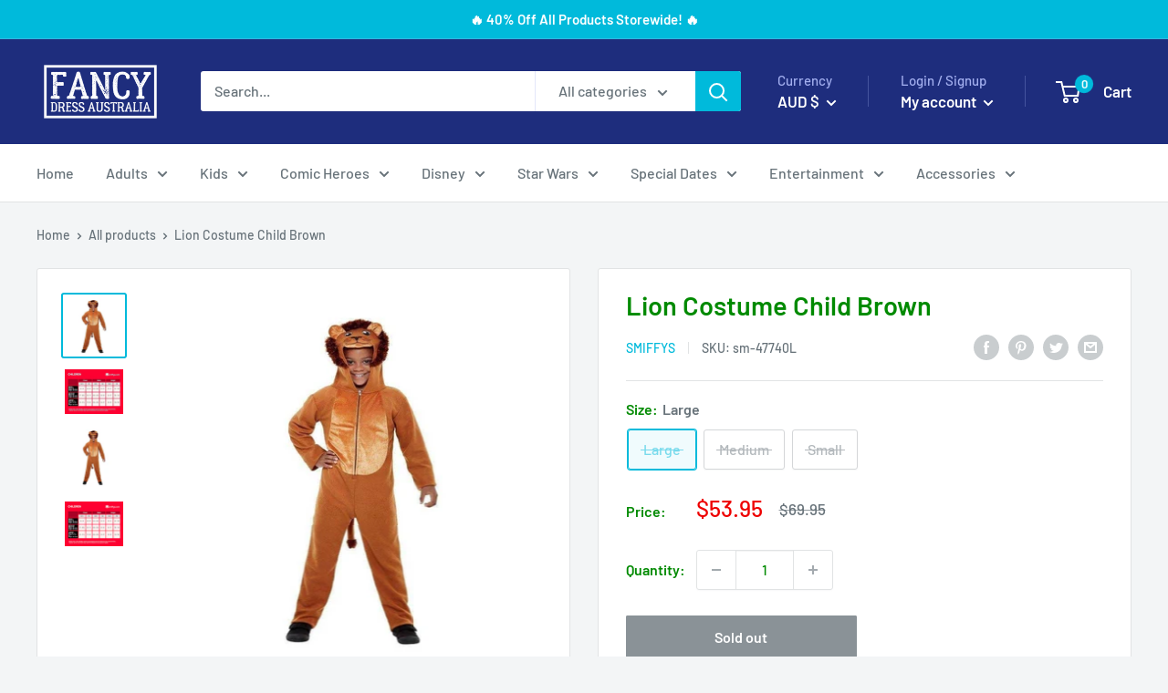

--- FILE ---
content_type: text/html; charset=utf-8
request_url: https://www.fancy-dress.com.au/products/lion-costume-child-brown-unisex-smau-47740
body_size: 56201
content:
<!doctype html>

<html class="no-js" lang="en">
  <head>
    <meta name="google-site-verification" content="6mXzEypL1mICjr_3LV-FSGVlKJBuZNeIlaxNnG-xaik" />
    <meta charset="utf-8">
    <meta name="viewport" content="width=device-width, initial-scale=1.0, height=device-height, minimum-scale=1.0, maximum-scale=5.0">
    <meta name="theme-color" content="#00badb"><title>Lion Costume Child Brown
</title><meta name="description" content="Lion Costume, Brown, with Hooded Jumpsuit Child - Unisex Theme: Children&#39;s Animal Fancy Dress - Children&#39;s Fancy Dress Brand: Smiffys Fancy Dress Safety Instructions: Warning! Not suitable for children under 3 years due to small parts. Choking Hazard. Warning! Keepaway from fire. Dyes used may not be colourfast. Retain packaging for future use. Age Group: Kids Color: Brown"><link rel="canonical" href="https://www.fancy-dress.com.au/products/lion-costume-child-brown-unisex-smau-47740"><link rel="shortcut icon" href="//www.fancy-dress.com.au/cdn/shop/files/etail_HalloweenBox2016_9b5930f1-4fe7-465b-9aac-962ec4daf897_96x96.jpg?v=1628646255" type="image/png"><link rel="preload" as="style" href="//www.fancy-dress.com.au/cdn/shop/t/5/assets/theme.css?v=144302565425517950861626836991">
    <link rel="preload" as="script" href="//www.fancy-dress.com.au/cdn/shop/t/5/assets/theme.min.js?v=164977014983380440891642698230">
    <link rel="preconnect" href="https://cdn.shopify.com">
    <link rel="preconnect" href="https://fonts.shopifycdn.com">
    <link rel="dns-prefetch" href="https://productreviews.shopifycdn.com">
    <link rel="dns-prefetch" href="https://ajax.googleapis.com">
    <link rel="dns-prefetch" href="https://maps.googleapis.com">
    <link rel="dns-prefetch" href="https://maps.gstatic.com">

    <meta property="og:type" content="product">
  <meta property="og:title" content="Lion Costume Child Brown"><meta property="og:image" content="http://www.fancy-dress.com.au/cdn/shop/files/Lion-Costume-Child-Brown.jpg?v=1720573467">
    <meta property="og:image:secure_url" content="https://www.fancy-dress.com.au/cdn/shop/files/Lion-Costume-Child-Brown.jpg?v=1720573467">
    <meta property="og:image:width" content="800">
    <meta property="og:image:height" content="800"><meta property="product:price:amount" content="53.95">
  <meta property="product:price:currency" content="AUD"><meta property="og:description" content="Lion Costume, Brown, with Hooded Jumpsuit Child - Unisex Theme: Children&#39;s Animal Fancy Dress - Children&#39;s Fancy Dress Brand: Smiffys Fancy Dress Safety Instructions: Warning! Not suitable for children under 3 years due to small parts. Choking Hazard. Warning! Keepaway from fire. Dyes used may not be colourfast. Retain packaging for future use. Age Group: Kids Color: Brown"><meta property="og:url" content="https://www.fancy-dress.com.au/products/lion-costume-child-brown-unisex-smau-47740">
<meta property="og:site_name" content="Fancy Dress Australia"><meta name="twitter:card" content="summary"><meta name="twitter:title" content="Lion Costume Child Brown">
  <meta name="twitter:description" content="Lion Costume, Brown, with Hooded Jumpsuit Child - Unisex  Theme: Children&#39;s Animal Fancy Dress - Children&#39;s Fancy Dress  Brand: Smiffys Fancy Dress  Safety Instructions: Warning! Not suitable for Children under 3 years due to small parts. Choking Hazard. Warning! Keepaway from fire. Dyes used may not be colourfast. Retain packaging for future use. Age Group: Kids  Color: Brown">
  <meta name="twitter:image" content="https://www.fancy-dress.com.au/cdn/shop/files/Lion-Costume-Child-Brown_600x600_crop_center.jpg?v=1720573467">
    <link rel="preload" href="//www.fancy-dress.com.au/cdn/fonts/barlow/barlow_n6.329f582a81f63f125e63c20a5a80ae9477df68e1.woff2" as="font" type="font/woff2" crossorigin>
<link rel="preload" href="//www.fancy-dress.com.au/cdn/fonts/barlow/barlow_n5.a193a1990790eba0cc5cca569d23799830e90f07.woff2" as="font" type="font/woff2" crossorigin>

<style>
  @font-face {
  font-family: Barlow;
  font-weight: 600;
  font-style: normal;
  font-display: swap;
  src: url("//www.fancy-dress.com.au/cdn/fonts/barlow/barlow_n6.329f582a81f63f125e63c20a5a80ae9477df68e1.woff2") format("woff2"),
       url("//www.fancy-dress.com.au/cdn/fonts/barlow/barlow_n6.0163402e36247bcb8b02716880d0b39568412e9e.woff") format("woff");
}

  @font-face {
  font-family: Barlow;
  font-weight: 500;
  font-style: normal;
  font-display: swap;
  src: url("//www.fancy-dress.com.au/cdn/fonts/barlow/barlow_n5.a193a1990790eba0cc5cca569d23799830e90f07.woff2") format("woff2"),
       url("//www.fancy-dress.com.au/cdn/fonts/barlow/barlow_n5.ae31c82169b1dc0715609b8cc6a610b917808358.woff") format("woff");
}

@font-face {
  font-family: Barlow;
  font-weight: 600;
  font-style: normal;
  font-display: swap;
  src: url("//www.fancy-dress.com.au/cdn/fonts/barlow/barlow_n6.329f582a81f63f125e63c20a5a80ae9477df68e1.woff2") format("woff2"),
       url("//www.fancy-dress.com.au/cdn/fonts/barlow/barlow_n6.0163402e36247bcb8b02716880d0b39568412e9e.woff") format("woff");
}

@font-face {
  font-family: Barlow;
  font-weight: 600;
  font-style: italic;
  font-display: swap;
  src: url("//www.fancy-dress.com.au/cdn/fonts/barlow/barlow_i6.5a22bd20fb27bad4d7674cc6e666fb9c77d813bb.woff2") format("woff2"),
       url("//www.fancy-dress.com.au/cdn/fonts/barlow/barlow_i6.1c8787fcb59f3add01a87f21b38c7ef797e3b3a1.woff") format("woff");
}


  @font-face {
  font-family: Barlow;
  font-weight: 700;
  font-style: normal;
  font-display: swap;
  src: url("//www.fancy-dress.com.au/cdn/fonts/barlow/barlow_n7.691d1d11f150e857dcbc1c10ef03d825bc378d81.woff2") format("woff2"),
       url("//www.fancy-dress.com.au/cdn/fonts/barlow/barlow_n7.4fdbb1cb7da0e2c2f88492243ffa2b4f91924840.woff") format("woff");
}

  @font-face {
  font-family: Barlow;
  font-weight: 500;
  font-style: italic;
  font-display: swap;
  src: url("//www.fancy-dress.com.au/cdn/fonts/barlow/barlow_i5.714d58286997b65cd479af615cfa9bb0a117a573.woff2") format("woff2"),
       url("//www.fancy-dress.com.au/cdn/fonts/barlow/barlow_i5.0120f77e6447d3b5df4bbec8ad8c2d029d87fb21.woff") format("woff");
}

  @font-face {
  font-family: Barlow;
  font-weight: 700;
  font-style: italic;
  font-display: swap;
  src: url("//www.fancy-dress.com.au/cdn/fonts/barlow/barlow_i7.50e19d6cc2ba5146fa437a5a7443c76d5d730103.woff2") format("woff2"),
       url("//www.fancy-dress.com.au/cdn/fonts/barlow/barlow_i7.47e9f98f1b094d912e6fd631cc3fe93d9f40964f.woff") format("woff");
}


  :root {
    --default-text-font-size : 15px;
    --base-text-font-size    : 16px;
    --heading-font-family    : Barlow, sans-serif;
    --heading-font-weight    : 600;
    --heading-font-style     : normal;
    --text-font-family       : Barlow, sans-serif;
    --text-font-weight       : 500;
    --text-font-style        : normal;
    --text-font-bolder-weight: 600;
    --text-link-decoration   : underline;

    --text-color               : #677279;
    --text-color-rgb           : 103, 114, 121;
    --heading-color            : #008a00;
    --border-color             : #e1e3e4;
    --border-color-rgb         : 225, 227, 228;
    --form-border-color        : #d4d6d8;
    --accent-color             : #00badb;
    --accent-color-rgb         : 0, 186, 219;
    --link-color               : #00badb;
    --link-color-hover         : #00798e;
    --background               : #f3f5f6;
    --secondary-background     : #ffffff;
    --secondary-background-rgb : 255, 255, 255;
    --accent-background        : rgba(0, 186, 219, 0.08);

    --input-background: #ffffff;

    --error-color       : #ff0000;
    --error-background  : rgba(255, 0, 0, 0.07);
    --success-color     : #00aa00;
    --success-background: rgba(0, 170, 0, 0.11);

    --primary-button-background      : #00badb;
    --primary-button-background-rgb  : 0, 186, 219;
    --primary-button-text-color      : #ffffff;
    --secondary-button-background    : #1e2d7d;
    --secondary-button-background-rgb: 30, 45, 125;
    --secondary-button-text-color    : #ffffff;

    --header-background      : #1e2d7d;
    --header-text-color      : #ffffff;
    --header-light-text-color: #a3afef;
    --header-border-color    : rgba(163, 175, 239, 0.3);
    --header-accent-color    : #00badb;

    --footer-background-color:    #f3f5f6;
    --footer-heading-text-color:  #1e2d7d;
    --footer-body-text-color:     #677279;
    --footer-body-text-color-rgb: 103, 114, 121;
    --footer-accent-color:        #00badb;
    --footer-accent-color-rgb:    0, 186, 219;
    --footer-border:              1px solid var(--border-color);
    
    --flickity-arrow-color: #abb1b4;--product-on-sale-accent           : #ee0000;
    --product-on-sale-accent-rgb       : 238, 0, 0;
    --product-on-sale-color            : #ffffff;
    --product-in-stock-color           : #008a00;
    --product-low-stock-color          : #ee0000;
    --product-sold-out-color           : #8a9297;
    --product-custom-label-1-background: #008a00;
    --product-custom-label-1-color     : #ffffff;
    --product-custom-label-2-background: #00a500;
    --product-custom-label-2-color     : #ffffff;
    --product-review-star-color        : #ffbd00;

    --mobile-container-gutter : 20px;
    --desktop-container-gutter: 40px;

    /* Shopify related variables */
    --payment-terms-background-color: #f3f5f6;
  }
</style>

<script>
  // IE11 does not have support for CSS variables, so we have to polyfill them
  if (!(((window || {}).CSS || {}).supports && window.CSS.supports('(--a: 0)'))) {
    const script = document.createElement('script');
    script.type = 'text/javascript';
    script.src = 'https://cdn.jsdelivr.net/npm/css-vars-ponyfill@2';
    script.onload = function() {
      cssVars({});
    };

    document.getElementsByTagName('head')[0].appendChild(script);
  }
</script>


    <script>window.performance && window.performance.mark && window.performance.mark('shopify.content_for_header.start');</script><meta name="google-site-verification" content="dFsspGlia_v1Vnr77W-LA4DP6zDyFij9I8bpgHhLfZ8">
<meta name="google-site-verification" content="6mXzEypL1mICjr_3LV-FSGVlKJBuZNeIlaxNnG-xaik">
<meta name="google-site-verification" content="EHurBRKEXNbeoKLC-TFOTb6yB-CLKnpbO7wCAvqmpEY">
<meta id="shopify-digital-wallet" name="shopify-digital-wallet" content="/24693800994/digital_wallets/dialog">
<meta name="shopify-checkout-api-token" content="089219dfb4d600b585d7eef7547b7746">
<meta id="in-context-paypal-metadata" data-shop-id="24693800994" data-venmo-supported="false" data-environment="production" data-locale="en_US" data-paypal-v4="true" data-currency="AUD">
<link rel="alternate" type="application/json+oembed" href="https://www.fancy-dress.com.au/products/lion-costume-child-brown-unisex-smau-47740.oembed">
<script async="async" src="/checkouts/internal/preloads.js?locale=en-AU"></script>
<link rel="preconnect" href="https://shop.app" crossorigin="anonymous">
<script async="async" src="https://shop.app/checkouts/internal/preloads.js?locale=en-AU&shop_id=24693800994" crossorigin="anonymous"></script>
<script id="apple-pay-shop-capabilities" type="application/json">{"shopId":24693800994,"countryCode":"AU","currencyCode":"AUD","merchantCapabilities":["supports3DS"],"merchantId":"gid:\/\/shopify\/Shop\/24693800994","merchantName":"Fancy Dress Australia","requiredBillingContactFields":["postalAddress","email"],"requiredShippingContactFields":["postalAddress","email"],"shippingType":"shipping","supportedNetworks":["visa","masterCard","amex","jcb"],"total":{"type":"pending","label":"Fancy Dress Australia","amount":"1.00"},"shopifyPaymentsEnabled":true,"supportsSubscriptions":true}</script>
<script id="shopify-features" type="application/json">{"accessToken":"089219dfb4d600b585d7eef7547b7746","betas":["rich-media-storefront-analytics"],"domain":"www.fancy-dress.com.au","predictiveSearch":true,"shopId":24693800994,"locale":"en"}</script>
<script>var Shopify = Shopify || {};
Shopify.shop = "mad-distribution-rubiesaus.myshopify.com";
Shopify.locale = "en";
Shopify.currency = {"active":"AUD","rate":"1.0"};
Shopify.country = "AU";
Shopify.theme = {"name":"Warehouse","id":120360468522,"schema_name":"Warehouse","schema_version":"1.18.3","theme_store_id":871,"role":"main"};
Shopify.theme.handle = "null";
Shopify.theme.style = {"id":null,"handle":null};
Shopify.cdnHost = "www.fancy-dress.com.au/cdn";
Shopify.routes = Shopify.routes || {};
Shopify.routes.root = "/";</script>
<script type="module">!function(o){(o.Shopify=o.Shopify||{}).modules=!0}(window);</script>
<script>!function(o){function n(){var o=[];function n(){o.push(Array.prototype.slice.apply(arguments))}return n.q=o,n}var t=o.Shopify=o.Shopify||{};t.loadFeatures=n(),t.autoloadFeatures=n()}(window);</script>
<script>
  window.ShopifyPay = window.ShopifyPay || {};
  window.ShopifyPay.apiHost = "shop.app\/pay";
  window.ShopifyPay.redirectState = null;
</script>
<script id="shop-js-analytics" type="application/json">{"pageType":"product"}</script>
<script defer="defer" async type="module" src="//www.fancy-dress.com.au/cdn/shopifycloud/shop-js/modules/v2/client.init-shop-cart-sync_BT-GjEfc.en.esm.js"></script>
<script defer="defer" async type="module" src="//www.fancy-dress.com.au/cdn/shopifycloud/shop-js/modules/v2/chunk.common_D58fp_Oc.esm.js"></script>
<script defer="defer" async type="module" src="//www.fancy-dress.com.au/cdn/shopifycloud/shop-js/modules/v2/chunk.modal_xMitdFEc.esm.js"></script>
<script type="module">
  await import("//www.fancy-dress.com.au/cdn/shopifycloud/shop-js/modules/v2/client.init-shop-cart-sync_BT-GjEfc.en.esm.js");
await import("//www.fancy-dress.com.au/cdn/shopifycloud/shop-js/modules/v2/chunk.common_D58fp_Oc.esm.js");
await import("//www.fancy-dress.com.au/cdn/shopifycloud/shop-js/modules/v2/chunk.modal_xMitdFEc.esm.js");

  window.Shopify.SignInWithShop?.initShopCartSync?.({"fedCMEnabled":true,"windoidEnabled":true});

</script>
<script>
  window.Shopify = window.Shopify || {};
  if (!window.Shopify.featureAssets) window.Shopify.featureAssets = {};
  window.Shopify.featureAssets['shop-js'] = {"shop-cart-sync":["modules/v2/client.shop-cart-sync_DZOKe7Ll.en.esm.js","modules/v2/chunk.common_D58fp_Oc.esm.js","modules/v2/chunk.modal_xMitdFEc.esm.js"],"init-fed-cm":["modules/v2/client.init-fed-cm_B6oLuCjv.en.esm.js","modules/v2/chunk.common_D58fp_Oc.esm.js","modules/v2/chunk.modal_xMitdFEc.esm.js"],"shop-cash-offers":["modules/v2/client.shop-cash-offers_D2sdYoxE.en.esm.js","modules/v2/chunk.common_D58fp_Oc.esm.js","modules/v2/chunk.modal_xMitdFEc.esm.js"],"shop-login-button":["modules/v2/client.shop-login-button_QeVjl5Y3.en.esm.js","modules/v2/chunk.common_D58fp_Oc.esm.js","modules/v2/chunk.modal_xMitdFEc.esm.js"],"pay-button":["modules/v2/client.pay-button_DXTOsIq6.en.esm.js","modules/v2/chunk.common_D58fp_Oc.esm.js","modules/v2/chunk.modal_xMitdFEc.esm.js"],"shop-button":["modules/v2/client.shop-button_DQZHx9pm.en.esm.js","modules/v2/chunk.common_D58fp_Oc.esm.js","modules/v2/chunk.modal_xMitdFEc.esm.js"],"avatar":["modules/v2/client.avatar_BTnouDA3.en.esm.js"],"init-windoid":["modules/v2/client.init-windoid_CR1B-cfM.en.esm.js","modules/v2/chunk.common_D58fp_Oc.esm.js","modules/v2/chunk.modal_xMitdFEc.esm.js"],"init-shop-for-new-customer-accounts":["modules/v2/client.init-shop-for-new-customer-accounts_C_vY_xzh.en.esm.js","modules/v2/client.shop-login-button_QeVjl5Y3.en.esm.js","modules/v2/chunk.common_D58fp_Oc.esm.js","modules/v2/chunk.modal_xMitdFEc.esm.js"],"init-shop-email-lookup-coordinator":["modules/v2/client.init-shop-email-lookup-coordinator_BI7n9ZSv.en.esm.js","modules/v2/chunk.common_D58fp_Oc.esm.js","modules/v2/chunk.modal_xMitdFEc.esm.js"],"init-shop-cart-sync":["modules/v2/client.init-shop-cart-sync_BT-GjEfc.en.esm.js","modules/v2/chunk.common_D58fp_Oc.esm.js","modules/v2/chunk.modal_xMitdFEc.esm.js"],"shop-toast-manager":["modules/v2/client.shop-toast-manager_DiYdP3xc.en.esm.js","modules/v2/chunk.common_D58fp_Oc.esm.js","modules/v2/chunk.modal_xMitdFEc.esm.js"],"init-customer-accounts":["modules/v2/client.init-customer-accounts_D9ZNqS-Q.en.esm.js","modules/v2/client.shop-login-button_QeVjl5Y3.en.esm.js","modules/v2/chunk.common_D58fp_Oc.esm.js","modules/v2/chunk.modal_xMitdFEc.esm.js"],"init-customer-accounts-sign-up":["modules/v2/client.init-customer-accounts-sign-up_iGw4briv.en.esm.js","modules/v2/client.shop-login-button_QeVjl5Y3.en.esm.js","modules/v2/chunk.common_D58fp_Oc.esm.js","modules/v2/chunk.modal_xMitdFEc.esm.js"],"shop-follow-button":["modules/v2/client.shop-follow-button_CqMgW2wH.en.esm.js","modules/v2/chunk.common_D58fp_Oc.esm.js","modules/v2/chunk.modal_xMitdFEc.esm.js"],"checkout-modal":["modules/v2/client.checkout-modal_xHeaAweL.en.esm.js","modules/v2/chunk.common_D58fp_Oc.esm.js","modules/v2/chunk.modal_xMitdFEc.esm.js"],"shop-login":["modules/v2/client.shop-login_D91U-Q7h.en.esm.js","modules/v2/chunk.common_D58fp_Oc.esm.js","modules/v2/chunk.modal_xMitdFEc.esm.js"],"lead-capture":["modules/v2/client.lead-capture_BJmE1dJe.en.esm.js","modules/v2/chunk.common_D58fp_Oc.esm.js","modules/v2/chunk.modal_xMitdFEc.esm.js"],"payment-terms":["modules/v2/client.payment-terms_Ci9AEqFq.en.esm.js","modules/v2/chunk.common_D58fp_Oc.esm.js","modules/v2/chunk.modal_xMitdFEc.esm.js"]};
</script>
<script>(function() {
  var isLoaded = false;
  function asyncLoad() {
    if (isLoaded) return;
    isLoaded = true;
    var urls = ["https:\/\/toastibar-cdn.makeprosimp.com\/v1\/published\/27087\/19b82dd98a8f4988816110897650bfd5\/7114\/app.js?v=1\u0026shop=mad-distribution-rubiesaus.myshopify.com"];
    for (var i = 0; i < urls.length; i++) {
      var s = document.createElement('script');
      s.type = 'text/javascript';
      s.async = true;
      s.src = urls[i];
      var x = document.getElementsByTagName('script')[0];
      x.parentNode.insertBefore(s, x);
    }
  };
  if(window.attachEvent) {
    window.attachEvent('onload', asyncLoad);
  } else {
    window.addEventListener('load', asyncLoad, false);
  }
})();</script>
<script id="__st">var __st={"a":24693800994,"offset":36000,"reqid":"c4db752a-da1a-4405-b4fa-dc9d8a37badb-1769430296","pageurl":"www.fancy-dress.com.au\/products\/lion-costume-child-brown-unisex-smau-47740","u":"4a8c1d518fa1","p":"product","rtyp":"product","rid":4449495089194};</script>
<script>window.ShopifyPaypalV4VisibilityTracking = true;</script>
<script id="captcha-bootstrap">!function(){'use strict';const t='contact',e='account',n='new_comment',o=[[t,t],['blogs',n],['comments',n],[t,'customer']],c=[[e,'customer_login'],[e,'guest_login'],[e,'recover_customer_password'],[e,'create_customer']],r=t=>t.map((([t,e])=>`form[action*='/${t}']:not([data-nocaptcha='true']) input[name='form_type'][value='${e}']`)).join(','),a=t=>()=>t?[...document.querySelectorAll(t)].map((t=>t.form)):[];function s(){const t=[...o],e=r(t);return a(e)}const i='password',u='form_key',d=['recaptcha-v3-token','g-recaptcha-response','h-captcha-response',i],f=()=>{try{return window.sessionStorage}catch{return}},m='__shopify_v',_=t=>t.elements[u];function p(t,e,n=!1){try{const o=window.sessionStorage,c=JSON.parse(o.getItem(e)),{data:r}=function(t){const{data:e,action:n}=t;return t[m]||n?{data:e,action:n}:{data:t,action:n}}(c);for(const[e,n]of Object.entries(r))t.elements[e]&&(t.elements[e].value=n);n&&o.removeItem(e)}catch(o){console.error('form repopulation failed',{error:o})}}const l='form_type',E='cptcha';function T(t){t.dataset[E]=!0}const w=window,h=w.document,L='Shopify',v='ce_forms',y='captcha';let A=!1;((t,e)=>{const n=(g='f06e6c50-85a8-45c8-87d0-21a2b65856fe',I='https://cdn.shopify.com/shopifycloud/storefront-forms-hcaptcha/ce_storefront_forms_captcha_hcaptcha.v1.5.2.iife.js',D={infoText:'Protected by hCaptcha',privacyText:'Privacy',termsText:'Terms'},(t,e,n)=>{const o=w[L][v],c=o.bindForm;if(c)return c(t,g,e,D).then(n);var r;o.q.push([[t,g,e,D],n]),r=I,A||(h.body.append(Object.assign(h.createElement('script'),{id:'captcha-provider',async:!0,src:r})),A=!0)});var g,I,D;w[L]=w[L]||{},w[L][v]=w[L][v]||{},w[L][v].q=[],w[L][y]=w[L][y]||{},w[L][y].protect=function(t,e){n(t,void 0,e),T(t)},Object.freeze(w[L][y]),function(t,e,n,w,h,L){const[v,y,A,g]=function(t,e,n){const i=e?o:[],u=t?c:[],d=[...i,...u],f=r(d),m=r(i),_=r(d.filter((([t,e])=>n.includes(e))));return[a(f),a(m),a(_),s()]}(w,h,L),I=t=>{const e=t.target;return e instanceof HTMLFormElement?e:e&&e.form},D=t=>v().includes(t);t.addEventListener('submit',(t=>{const e=I(t);if(!e)return;const n=D(e)&&!e.dataset.hcaptchaBound&&!e.dataset.recaptchaBound,o=_(e),c=g().includes(e)&&(!o||!o.value);(n||c)&&t.preventDefault(),c&&!n&&(function(t){try{if(!f())return;!function(t){const e=f();if(!e)return;const n=_(t);if(!n)return;const o=n.value;o&&e.removeItem(o)}(t);const e=Array.from(Array(32),(()=>Math.random().toString(36)[2])).join('');!function(t,e){_(t)||t.append(Object.assign(document.createElement('input'),{type:'hidden',name:u})),t.elements[u].value=e}(t,e),function(t,e){const n=f();if(!n)return;const o=[...t.querySelectorAll(`input[type='${i}']`)].map((({name:t})=>t)),c=[...d,...o],r={};for(const[a,s]of new FormData(t).entries())c.includes(a)||(r[a]=s);n.setItem(e,JSON.stringify({[m]:1,action:t.action,data:r}))}(t,e)}catch(e){console.error('failed to persist form',e)}}(e),e.submit())}));const S=(t,e)=>{t&&!t.dataset[E]&&(n(t,e.some((e=>e===t))),T(t))};for(const o of['focusin','change'])t.addEventListener(o,(t=>{const e=I(t);D(e)&&S(e,y())}));const B=e.get('form_key'),M=e.get(l),P=B&&M;t.addEventListener('DOMContentLoaded',(()=>{const t=y();if(P)for(const e of t)e.elements[l].value===M&&p(e,B);[...new Set([...A(),...v().filter((t=>'true'===t.dataset.shopifyCaptcha))])].forEach((e=>S(e,t)))}))}(h,new URLSearchParams(w.location.search),n,t,e,['guest_login'])})(!0,!0)}();</script>
<script integrity="sha256-4kQ18oKyAcykRKYeNunJcIwy7WH5gtpwJnB7kiuLZ1E=" data-source-attribution="shopify.loadfeatures" defer="defer" src="//www.fancy-dress.com.au/cdn/shopifycloud/storefront/assets/storefront/load_feature-a0a9edcb.js" crossorigin="anonymous"></script>
<script crossorigin="anonymous" defer="defer" src="//www.fancy-dress.com.au/cdn/shopifycloud/storefront/assets/shopify_pay/storefront-65b4c6d7.js?v=20250812"></script>
<script data-source-attribution="shopify.dynamic_checkout.dynamic.init">var Shopify=Shopify||{};Shopify.PaymentButton=Shopify.PaymentButton||{isStorefrontPortableWallets:!0,init:function(){window.Shopify.PaymentButton.init=function(){};var t=document.createElement("script");t.src="https://www.fancy-dress.com.au/cdn/shopifycloud/portable-wallets/latest/portable-wallets.en.js",t.type="module",document.head.appendChild(t)}};
</script>
<script data-source-attribution="shopify.dynamic_checkout.buyer_consent">
  function portableWalletsHideBuyerConsent(e){var t=document.getElementById("shopify-buyer-consent"),n=document.getElementById("shopify-subscription-policy-button");t&&n&&(t.classList.add("hidden"),t.setAttribute("aria-hidden","true"),n.removeEventListener("click",e))}function portableWalletsShowBuyerConsent(e){var t=document.getElementById("shopify-buyer-consent"),n=document.getElementById("shopify-subscription-policy-button");t&&n&&(t.classList.remove("hidden"),t.removeAttribute("aria-hidden"),n.addEventListener("click",e))}window.Shopify?.PaymentButton&&(window.Shopify.PaymentButton.hideBuyerConsent=portableWalletsHideBuyerConsent,window.Shopify.PaymentButton.showBuyerConsent=portableWalletsShowBuyerConsent);
</script>
<script>
  function portableWalletsCleanup(e){e&&e.src&&console.error("Failed to load portable wallets script "+e.src);var t=document.querySelectorAll("shopify-accelerated-checkout .shopify-payment-button__skeleton, shopify-accelerated-checkout-cart .wallet-cart-button__skeleton"),e=document.getElementById("shopify-buyer-consent");for(let e=0;e<t.length;e++)t[e].remove();e&&e.remove()}function portableWalletsNotLoadedAsModule(e){e instanceof ErrorEvent&&"string"==typeof e.message&&e.message.includes("import.meta")&&"string"==typeof e.filename&&e.filename.includes("portable-wallets")&&(window.removeEventListener("error",portableWalletsNotLoadedAsModule),window.Shopify.PaymentButton.failedToLoad=e,"loading"===document.readyState?document.addEventListener("DOMContentLoaded",window.Shopify.PaymentButton.init):window.Shopify.PaymentButton.init())}window.addEventListener("error",portableWalletsNotLoadedAsModule);
</script>

<script type="module" src="https://www.fancy-dress.com.au/cdn/shopifycloud/portable-wallets/latest/portable-wallets.en.js" onError="portableWalletsCleanup(this)" crossorigin="anonymous"></script>
<script nomodule>
  document.addEventListener("DOMContentLoaded", portableWalletsCleanup);
</script>

<link id="shopify-accelerated-checkout-styles" rel="stylesheet" media="screen" href="https://www.fancy-dress.com.au/cdn/shopifycloud/portable-wallets/latest/accelerated-checkout-backwards-compat.css" crossorigin="anonymous">
<style id="shopify-accelerated-checkout-cart">
        #shopify-buyer-consent {
  margin-top: 1em;
  display: inline-block;
  width: 100%;
}

#shopify-buyer-consent.hidden {
  display: none;
}

#shopify-subscription-policy-button {
  background: none;
  border: none;
  padding: 0;
  text-decoration: underline;
  font-size: inherit;
  cursor: pointer;
}

#shopify-subscription-policy-button::before {
  box-shadow: none;
}

      </style>

<script>window.performance && window.performance.mark && window.performance.mark('shopify.content_for_header.end');</script>

    <link rel="stylesheet" href="//www.fancy-dress.com.au/cdn/shop/t/5/assets/theme.css?v=144302565425517950861626836991">

    
  <script type="application/ld+json">
  {
    "@context": "http://schema.org",
    "@type": "Product",
    "offers": [{
          "@type": "Offer",
          "name": "Large",
          "availability":"https://schema.org/OutOfStock",
          "price": 53.95,
          "priceCurrency": "AUD",
          "priceValidUntil": "2026-02-05","sku": "sm-47740L","url": "/products/lion-costume-child-brown-unisex-smau-47740?variant=31531494375466"
        },
{
          "@type": "Offer",
          "name": "Medium",
          "availability":"https://schema.org/OutOfStock",
          "price": 53.95,
          "priceCurrency": "AUD",
          "priceValidUntil": "2026-02-05","sku": "sm-47740M","url": "/products/lion-costume-child-brown-unisex-smau-47740?variant=31531783127082"
        },
{
          "@type": "Offer",
          "name": "Small",
          "availability":"https://schema.org/OutOfStock",
          "price": 53.95,
          "priceCurrency": "AUD",
          "priceValidUntil": "2026-02-05","sku": "sm-47740S","url": "/products/lion-costume-child-brown-unisex-smau-47740?variant=31531783159850"
        }
],
      "gtin13": "5020570513033",
      "productId": "5020570513033",
    "brand": {
      "name": "Smiffys"
    },
    "name": "Lion Costume Child Brown",
    "description": "Lion Costume, Brown, with Hooded Jumpsuit Child - Unisex  Theme: Children's Animal Fancy Dress - Children's Fancy Dress  Brand: Smiffys Fancy Dress  Safety Instructions: Warning! Not suitable for Children under 3 years due to small parts. Choking Hazard. Warning! Keepaway from fire. Dyes used may not be colourfast. Retain packaging for future use. Age Group: Kids  Color: Brown",
    "category": "Children's Animal Fancy Dress",
    "url": "/products/lion-costume-child-brown-unisex-smau-47740",
    "sku": "sm-47740L",
    "image": {
      "@type": "ImageObject",
      "url": "https://www.fancy-dress.com.au/cdn/shop/files/Lion-Costume-Child-Brown_1024x.jpg?v=1720573467",
      "image": "https://www.fancy-dress.com.au/cdn/shop/files/Lion-Costume-Child-Brown_1024x.jpg?v=1720573467",
      "name": "Costumes Australia Lion Costume Child Brown_1",
      "width": "1024",
      "height": "1024"
    }
  }
  </script>



  <script type="application/ld+json">
  {
    "@context": "http://schema.org",
    "@type": "BreadcrumbList",
  "itemListElement": [{
      "@type": "ListItem",
      "position": 1,
      "name": "Home",
      "item": "https://www.fancy-dress.com.au"
    },{
          "@type": "ListItem",
          "position": 2,
          "name": "Lion Costume Child Brown",
          "item": "https://www.fancy-dress.com.au/products/lion-costume-child-brown-unisex-smau-47740"
        }]
  }
  </script>


    <script>
      // This allows to expose several variables to the global scope, to be used in scripts
      window.theme = {
        pageType: "product",
        cartCount: 0,
        moneyFormat: "${{amount}}",
        moneyWithCurrencyFormat: "${{amount}} AUD",
        showDiscount: false,
        discountMode: "saving",
        searchMode: "product,article",
        searchUnavailableProducts: "last",
        cartType: "drawer"
      };

      window.routes = {
        rootUrl: "\/",
        rootUrlWithoutSlash: '',
        cartUrl: "\/cart",
        cartAddUrl: "\/cart\/add",
        cartChangeUrl: "\/cart\/change",
        searchUrl: "\/search",
        productRecommendationsUrl: "\/recommendations\/products"
      };

      window.languages = {
        productRegularPrice: "Regular price",
        productSalePrice: "Sale price",
        collectionOnSaleLabel: "Save {{savings}}",
        productFormUnavailable: "Unavailable",
        productFormAddToCart: "Add to cart",
        productFormSoldOut: "Sold out",
        productAdded: "Product has been added to your cart",
        productAddedShort: "Added!",
        shippingEstimatorNoResults: "No shipping could be found for your address.",
        shippingEstimatorOneResult: "There is one shipping rate for your address:",
        shippingEstimatorMultipleResults: "There are {{count}} shipping rates for your address:",
        shippingEstimatorErrors: "There are some errors:"
      };

      window.lazySizesConfig = {
        loadHidden: false,
        hFac: 0.8,
        expFactor: 3,
        customMedia: {
          '--phone': '(max-width: 640px)',
          '--tablet': '(min-width: 641px) and (max-width: 1023px)',
          '--lap': '(min-width: 1024px)'
        }
      };

      document.documentElement.className = document.documentElement.className.replace('no-js', 'js');
    </script><script src="//www.fancy-dress.com.au/cdn/shop/t/5/assets/theme.min.js?v=164977014983380440891642698230" defer></script>
    <script src="//www.fancy-dress.com.au/cdn/shop/t/5/assets/custom.js?v=90373254691674712701626836990" defer></script><script>
        (function () {
          window.onpageshow = function() {
            // We force re-freshing the cart content onpageshow, as most browsers will serve a cache copy when hitting the
            // back button, which cause staled data
            document.documentElement.dispatchEvent(new CustomEvent('cart:refresh', {
              bubbles: true,
              detail: {scrollToTop: false}
            }));
          };
        })();
      </script><link href="https://monorail-edge.shopifysvc.com" rel="dns-prefetch">
<script>(function(){if ("sendBeacon" in navigator && "performance" in window) {try {var session_token_from_headers = performance.getEntriesByType('navigation')[0].serverTiming.find(x => x.name == '_s').description;} catch {var session_token_from_headers = undefined;}var session_cookie_matches = document.cookie.match(/_shopify_s=([^;]*)/);var session_token_from_cookie = session_cookie_matches && session_cookie_matches.length === 2 ? session_cookie_matches[1] : "";var session_token = session_token_from_headers || session_token_from_cookie || "";function handle_abandonment_event(e) {var entries = performance.getEntries().filter(function(entry) {return /monorail-edge.shopifysvc.com/.test(entry.name);});if (!window.abandonment_tracked && entries.length === 0) {window.abandonment_tracked = true;var currentMs = Date.now();var navigation_start = performance.timing.navigationStart;var payload = {shop_id: 24693800994,url: window.location.href,navigation_start,duration: currentMs - navigation_start,session_token,page_type: "product"};window.navigator.sendBeacon("https://monorail-edge.shopifysvc.com/v1/produce", JSON.stringify({schema_id: "online_store_buyer_site_abandonment/1.1",payload: payload,metadata: {event_created_at_ms: currentMs,event_sent_at_ms: currentMs}}));}}window.addEventListener('pagehide', handle_abandonment_event);}}());</script>
<script id="web-pixels-manager-setup">(function e(e,d,r,n,o){if(void 0===o&&(o={}),!Boolean(null===(a=null===(i=window.Shopify)||void 0===i?void 0:i.analytics)||void 0===a?void 0:a.replayQueue)){var i,a;window.Shopify=window.Shopify||{};var t=window.Shopify;t.analytics=t.analytics||{};var s=t.analytics;s.replayQueue=[],s.publish=function(e,d,r){return s.replayQueue.push([e,d,r]),!0};try{self.performance.mark("wpm:start")}catch(e){}var l=function(){var e={modern:/Edge?\/(1{2}[4-9]|1[2-9]\d|[2-9]\d{2}|\d{4,})\.\d+(\.\d+|)|Firefox\/(1{2}[4-9]|1[2-9]\d|[2-9]\d{2}|\d{4,})\.\d+(\.\d+|)|Chrom(ium|e)\/(9{2}|\d{3,})\.\d+(\.\d+|)|(Maci|X1{2}).+ Version\/(15\.\d+|(1[6-9]|[2-9]\d|\d{3,})\.\d+)([,.]\d+|)( \(\w+\)|)( Mobile\/\w+|) Safari\/|Chrome.+OPR\/(9{2}|\d{3,})\.\d+\.\d+|(CPU[ +]OS|iPhone[ +]OS|CPU[ +]iPhone|CPU IPhone OS|CPU iPad OS)[ +]+(15[._]\d+|(1[6-9]|[2-9]\d|\d{3,})[._]\d+)([._]\d+|)|Android:?[ /-](13[3-9]|1[4-9]\d|[2-9]\d{2}|\d{4,})(\.\d+|)(\.\d+|)|Android.+Firefox\/(13[5-9]|1[4-9]\d|[2-9]\d{2}|\d{4,})\.\d+(\.\d+|)|Android.+Chrom(ium|e)\/(13[3-9]|1[4-9]\d|[2-9]\d{2}|\d{4,})\.\d+(\.\d+|)|SamsungBrowser\/([2-9]\d|\d{3,})\.\d+/,legacy:/Edge?\/(1[6-9]|[2-9]\d|\d{3,})\.\d+(\.\d+|)|Firefox\/(5[4-9]|[6-9]\d|\d{3,})\.\d+(\.\d+|)|Chrom(ium|e)\/(5[1-9]|[6-9]\d|\d{3,})\.\d+(\.\d+|)([\d.]+$|.*Safari\/(?![\d.]+ Edge\/[\d.]+$))|(Maci|X1{2}).+ Version\/(10\.\d+|(1[1-9]|[2-9]\d|\d{3,})\.\d+)([,.]\d+|)( \(\w+\)|)( Mobile\/\w+|) Safari\/|Chrome.+OPR\/(3[89]|[4-9]\d|\d{3,})\.\d+\.\d+|(CPU[ +]OS|iPhone[ +]OS|CPU[ +]iPhone|CPU IPhone OS|CPU iPad OS)[ +]+(10[._]\d+|(1[1-9]|[2-9]\d|\d{3,})[._]\d+)([._]\d+|)|Android:?[ /-](13[3-9]|1[4-9]\d|[2-9]\d{2}|\d{4,})(\.\d+|)(\.\d+|)|Mobile Safari.+OPR\/([89]\d|\d{3,})\.\d+\.\d+|Android.+Firefox\/(13[5-9]|1[4-9]\d|[2-9]\d{2}|\d{4,})\.\d+(\.\d+|)|Android.+Chrom(ium|e)\/(13[3-9]|1[4-9]\d|[2-9]\d{2}|\d{4,})\.\d+(\.\d+|)|Android.+(UC? ?Browser|UCWEB|U3)[ /]?(15\.([5-9]|\d{2,})|(1[6-9]|[2-9]\d|\d{3,})\.\d+)\.\d+|SamsungBrowser\/(5\.\d+|([6-9]|\d{2,})\.\d+)|Android.+MQ{2}Browser\/(14(\.(9|\d{2,})|)|(1[5-9]|[2-9]\d|\d{3,})(\.\d+|))(\.\d+|)|K[Aa][Ii]OS\/(3\.\d+|([4-9]|\d{2,})\.\d+)(\.\d+|)/},d=e.modern,r=e.legacy,n=navigator.userAgent;return n.match(d)?"modern":n.match(r)?"legacy":"unknown"}(),u="modern"===l?"modern":"legacy",c=(null!=n?n:{modern:"",legacy:""})[u],f=function(e){return[e.baseUrl,"/wpm","/b",e.hashVersion,"modern"===e.buildTarget?"m":"l",".js"].join("")}({baseUrl:d,hashVersion:r,buildTarget:u}),m=function(e){var d=e.version,r=e.bundleTarget,n=e.surface,o=e.pageUrl,i=e.monorailEndpoint;return{emit:function(e){var a=e.status,t=e.errorMsg,s=(new Date).getTime(),l=JSON.stringify({metadata:{event_sent_at_ms:s},events:[{schema_id:"web_pixels_manager_load/3.1",payload:{version:d,bundle_target:r,page_url:o,status:a,surface:n,error_msg:t},metadata:{event_created_at_ms:s}}]});if(!i)return console&&console.warn&&console.warn("[Web Pixels Manager] No Monorail endpoint provided, skipping logging."),!1;try{return self.navigator.sendBeacon.bind(self.navigator)(i,l)}catch(e){}var u=new XMLHttpRequest;try{return u.open("POST",i,!0),u.setRequestHeader("Content-Type","text/plain"),u.send(l),!0}catch(e){return console&&console.warn&&console.warn("[Web Pixels Manager] Got an unhandled error while logging to Monorail."),!1}}}}({version:r,bundleTarget:l,surface:e.surface,pageUrl:self.location.href,monorailEndpoint:e.monorailEndpoint});try{o.browserTarget=l,function(e){var d=e.src,r=e.async,n=void 0===r||r,o=e.onload,i=e.onerror,a=e.sri,t=e.scriptDataAttributes,s=void 0===t?{}:t,l=document.createElement("script"),u=document.querySelector("head"),c=document.querySelector("body");if(l.async=n,l.src=d,a&&(l.integrity=a,l.crossOrigin="anonymous"),s)for(var f in s)if(Object.prototype.hasOwnProperty.call(s,f))try{l.dataset[f]=s[f]}catch(e){}if(o&&l.addEventListener("load",o),i&&l.addEventListener("error",i),u)u.appendChild(l);else{if(!c)throw new Error("Did not find a head or body element to append the script");c.appendChild(l)}}({src:f,async:!0,onload:function(){if(!function(){var e,d;return Boolean(null===(d=null===(e=window.Shopify)||void 0===e?void 0:e.analytics)||void 0===d?void 0:d.initialized)}()){var d=window.webPixelsManager.init(e)||void 0;if(d){var r=window.Shopify.analytics;r.replayQueue.forEach((function(e){var r=e[0],n=e[1],o=e[2];d.publishCustomEvent(r,n,o)})),r.replayQueue=[],r.publish=d.publishCustomEvent,r.visitor=d.visitor,r.initialized=!0}}},onerror:function(){return m.emit({status:"failed",errorMsg:"".concat(f," has failed to load")})},sri:function(e){var d=/^sha384-[A-Za-z0-9+/=]+$/;return"string"==typeof e&&d.test(e)}(c)?c:"",scriptDataAttributes:o}),m.emit({status:"loading"})}catch(e){m.emit({status:"failed",errorMsg:(null==e?void 0:e.message)||"Unknown error"})}}})({shopId: 24693800994,storefrontBaseUrl: "https://www.fancy-dress.com.au",extensionsBaseUrl: "https://extensions.shopifycdn.com/cdn/shopifycloud/web-pixels-manager",monorailEndpoint: "https://monorail-edge.shopifysvc.com/unstable/produce_batch",surface: "storefront-renderer",enabledBetaFlags: ["2dca8a86"],webPixelsConfigList: [{"id":"433029162","configuration":"{\"config\":\"{\\\"pixel_id\\\":\\\"AW-736604208\\\",\\\"target_country\\\":\\\"AU\\\",\\\"gtag_events\\\":[{\\\"type\\\":\\\"page_view\\\",\\\"action_label\\\":\\\"AW-736604208\\\/1aPuCKjn6LIBELDgnt8C\\\"},{\\\"type\\\":\\\"purchase\\\",\\\"action_label\\\":\\\"AW-736604208\\\/_qauCKvn6LIBELDgnt8C\\\"},{\\\"type\\\":\\\"view_item\\\",\\\"action_label\\\":\\\"AW-736604208\\\/sU7ECK7n6LIBELDgnt8C\\\"},{\\\"type\\\":\\\"add_to_cart\\\",\\\"action_label\\\":\\\"AW-736604208\\\/z_GHCLHn6LIBELDgnt8C\\\"},{\\\"type\\\":\\\"begin_checkout\\\",\\\"action_label\\\":\\\"AW-736604208\\\/fDV3CLTn6LIBELDgnt8C\\\"},{\\\"type\\\":\\\"search\\\",\\\"action_label\\\":\\\"AW-736604208\\\/dAMgCLfn6LIBELDgnt8C\\\"},{\\\"type\\\":\\\"add_payment_info\\\",\\\"action_label\\\":\\\"AW-736604208\\\/DTZZCLrn6LIBELDgnt8C\\\"}],\\\"enable_monitoring_mode\\\":false}\"}","eventPayloadVersion":"v1","runtimeContext":"OPEN","scriptVersion":"b2a88bafab3e21179ed38636efcd8a93","type":"APP","apiClientId":1780363,"privacyPurposes":[],"dataSharingAdjustments":{"protectedCustomerApprovalScopes":["read_customer_address","read_customer_email","read_customer_name","read_customer_personal_data","read_customer_phone"]}},{"id":"97812522","configuration":"{\"pixel_id\":\"2609276112682379\",\"pixel_type\":\"facebook_pixel\",\"metaapp_system_user_token\":\"-\"}","eventPayloadVersion":"v1","runtimeContext":"OPEN","scriptVersion":"ca16bc87fe92b6042fbaa3acc2fbdaa6","type":"APP","apiClientId":2329312,"privacyPurposes":["ANALYTICS","MARKETING","SALE_OF_DATA"],"dataSharingAdjustments":{"protectedCustomerApprovalScopes":["read_customer_address","read_customer_email","read_customer_name","read_customer_personal_data","read_customer_phone"]}},{"id":"45482026","eventPayloadVersion":"v1","runtimeContext":"LAX","scriptVersion":"1","type":"CUSTOM","privacyPurposes":["MARKETING"],"name":"Meta pixel (migrated)"},{"id":"83165226","eventPayloadVersion":"v1","runtimeContext":"LAX","scriptVersion":"1","type":"CUSTOM","privacyPurposes":["ANALYTICS"],"name":"Google Analytics tag (migrated)"},{"id":"shopify-app-pixel","configuration":"{}","eventPayloadVersion":"v1","runtimeContext":"STRICT","scriptVersion":"0450","apiClientId":"shopify-pixel","type":"APP","privacyPurposes":["ANALYTICS","MARKETING"]},{"id":"shopify-custom-pixel","eventPayloadVersion":"v1","runtimeContext":"LAX","scriptVersion":"0450","apiClientId":"shopify-pixel","type":"CUSTOM","privacyPurposes":["ANALYTICS","MARKETING"]}],isMerchantRequest: false,initData: {"shop":{"name":"Fancy Dress Australia","paymentSettings":{"currencyCode":"AUD"},"myshopifyDomain":"mad-distribution-rubiesaus.myshopify.com","countryCode":"AU","storefrontUrl":"https:\/\/www.fancy-dress.com.au"},"customer":null,"cart":null,"checkout":null,"productVariants":[{"price":{"amount":53.95,"currencyCode":"AUD"},"product":{"title":"Lion Costume Child Brown","vendor":"Smiffys","id":"4449495089194","untranslatedTitle":"Lion Costume Child Brown","url":"\/products\/lion-costume-child-brown-unisex-smau-47740","type":"Children's Animal Fancy Dress"},"id":"31531494375466","image":{"src":"\/\/www.fancy-dress.com.au\/cdn\/shop\/files\/Lion-Costume-Child-Brown.jpg?v=1720573467"},"sku":"sm-47740L","title":"Large","untranslatedTitle":"Large"},{"price":{"amount":53.95,"currencyCode":"AUD"},"product":{"title":"Lion Costume Child Brown","vendor":"Smiffys","id":"4449495089194","untranslatedTitle":"Lion Costume Child Brown","url":"\/products\/lion-costume-child-brown-unisex-smau-47740","type":"Children's Animal Fancy Dress"},"id":"31531783127082","image":{"src":"\/\/www.fancy-dress.com.au\/cdn\/shop\/files\/Lion-Costume-Child-Brown.jpg?v=1720573467"},"sku":"sm-47740M","title":"Medium","untranslatedTitle":"Medium"},{"price":{"amount":53.95,"currencyCode":"AUD"},"product":{"title":"Lion Costume Child Brown","vendor":"Smiffys","id":"4449495089194","untranslatedTitle":"Lion Costume Child Brown","url":"\/products\/lion-costume-child-brown-unisex-smau-47740","type":"Children's Animal Fancy Dress"},"id":"31531783159850","image":{"src":"\/\/www.fancy-dress.com.au\/cdn\/shop\/files\/Lion-Costume-Child-Brown.jpg?v=1720573467"},"sku":"sm-47740S","title":"Small","untranslatedTitle":"Small"}],"purchasingCompany":null},},"https://www.fancy-dress.com.au/cdn","fcfee988w5aeb613cpc8e4bc33m6693e112",{"modern":"","legacy":""},{"shopId":"24693800994","storefrontBaseUrl":"https:\/\/www.fancy-dress.com.au","extensionBaseUrl":"https:\/\/extensions.shopifycdn.com\/cdn\/shopifycloud\/web-pixels-manager","surface":"storefront-renderer","enabledBetaFlags":"[\"2dca8a86\"]","isMerchantRequest":"false","hashVersion":"fcfee988w5aeb613cpc8e4bc33m6693e112","publish":"custom","events":"[[\"page_viewed\",{}],[\"product_viewed\",{\"productVariant\":{\"price\":{\"amount\":53.95,\"currencyCode\":\"AUD\"},\"product\":{\"title\":\"Lion Costume Child Brown\",\"vendor\":\"Smiffys\",\"id\":\"4449495089194\",\"untranslatedTitle\":\"Lion Costume Child Brown\",\"url\":\"\/products\/lion-costume-child-brown-unisex-smau-47740\",\"type\":\"Children's Animal Fancy Dress\"},\"id\":\"31531494375466\",\"image\":{\"src\":\"\/\/www.fancy-dress.com.au\/cdn\/shop\/files\/Lion-Costume-Child-Brown.jpg?v=1720573467\"},\"sku\":\"sm-47740L\",\"title\":\"Large\",\"untranslatedTitle\":\"Large\"}}]]"});</script><script>
  window.ShopifyAnalytics = window.ShopifyAnalytics || {};
  window.ShopifyAnalytics.meta = window.ShopifyAnalytics.meta || {};
  window.ShopifyAnalytics.meta.currency = 'AUD';
  var meta = {"product":{"id":4449495089194,"gid":"gid:\/\/shopify\/Product\/4449495089194","vendor":"Smiffys","type":"Children's Animal Fancy Dress","handle":"lion-costume-child-brown-unisex-smau-47740","variants":[{"id":31531494375466,"price":5395,"name":"Lion Costume Child Brown - Large","public_title":"Large","sku":"sm-47740L"},{"id":31531783127082,"price":5395,"name":"Lion Costume Child Brown - Medium","public_title":"Medium","sku":"sm-47740M"},{"id":31531783159850,"price":5395,"name":"Lion Costume Child Brown - Small","public_title":"Small","sku":"sm-47740S"}],"remote":false},"page":{"pageType":"product","resourceType":"product","resourceId":4449495089194,"requestId":"c4db752a-da1a-4405-b4fa-dc9d8a37badb-1769430296"}};
  for (var attr in meta) {
    window.ShopifyAnalytics.meta[attr] = meta[attr];
  }
</script>
<script class="analytics">
  (function () {
    var customDocumentWrite = function(content) {
      var jquery = null;

      if (window.jQuery) {
        jquery = window.jQuery;
      } else if (window.Checkout && window.Checkout.$) {
        jquery = window.Checkout.$;
      }

      if (jquery) {
        jquery('body').append(content);
      }
    };

    var hasLoggedConversion = function(token) {
      if (token) {
        return document.cookie.indexOf('loggedConversion=' + token) !== -1;
      }
      return false;
    }

    var setCookieIfConversion = function(token) {
      if (token) {
        var twoMonthsFromNow = new Date(Date.now());
        twoMonthsFromNow.setMonth(twoMonthsFromNow.getMonth() + 2);

        document.cookie = 'loggedConversion=' + token + '; expires=' + twoMonthsFromNow;
      }
    }

    var trekkie = window.ShopifyAnalytics.lib = window.trekkie = window.trekkie || [];
    if (trekkie.integrations) {
      return;
    }
    trekkie.methods = [
      'identify',
      'page',
      'ready',
      'track',
      'trackForm',
      'trackLink'
    ];
    trekkie.factory = function(method) {
      return function() {
        var args = Array.prototype.slice.call(arguments);
        args.unshift(method);
        trekkie.push(args);
        return trekkie;
      };
    };
    for (var i = 0; i < trekkie.methods.length; i++) {
      var key = trekkie.methods[i];
      trekkie[key] = trekkie.factory(key);
    }
    trekkie.load = function(config) {
      trekkie.config = config || {};
      trekkie.config.initialDocumentCookie = document.cookie;
      var first = document.getElementsByTagName('script')[0];
      var script = document.createElement('script');
      script.type = 'text/javascript';
      script.onerror = function(e) {
        var scriptFallback = document.createElement('script');
        scriptFallback.type = 'text/javascript';
        scriptFallback.onerror = function(error) {
                var Monorail = {
      produce: function produce(monorailDomain, schemaId, payload) {
        var currentMs = new Date().getTime();
        var event = {
          schema_id: schemaId,
          payload: payload,
          metadata: {
            event_created_at_ms: currentMs,
            event_sent_at_ms: currentMs
          }
        };
        return Monorail.sendRequest("https://" + monorailDomain + "/v1/produce", JSON.stringify(event));
      },
      sendRequest: function sendRequest(endpointUrl, payload) {
        // Try the sendBeacon API
        if (window && window.navigator && typeof window.navigator.sendBeacon === 'function' && typeof window.Blob === 'function' && !Monorail.isIos12()) {
          var blobData = new window.Blob([payload], {
            type: 'text/plain'
          });

          if (window.navigator.sendBeacon(endpointUrl, blobData)) {
            return true;
          } // sendBeacon was not successful

        } // XHR beacon

        var xhr = new XMLHttpRequest();

        try {
          xhr.open('POST', endpointUrl);
          xhr.setRequestHeader('Content-Type', 'text/plain');
          xhr.send(payload);
        } catch (e) {
          console.log(e);
        }

        return false;
      },
      isIos12: function isIos12() {
        return window.navigator.userAgent.lastIndexOf('iPhone; CPU iPhone OS 12_') !== -1 || window.navigator.userAgent.lastIndexOf('iPad; CPU OS 12_') !== -1;
      }
    };
    Monorail.produce('monorail-edge.shopifysvc.com',
      'trekkie_storefront_load_errors/1.1',
      {shop_id: 24693800994,
      theme_id: 120360468522,
      app_name: "storefront",
      context_url: window.location.href,
      source_url: "//www.fancy-dress.com.au/cdn/s/trekkie.storefront.8d95595f799fbf7e1d32231b9a28fd43b70c67d3.min.js"});

        };
        scriptFallback.async = true;
        scriptFallback.src = '//www.fancy-dress.com.au/cdn/s/trekkie.storefront.8d95595f799fbf7e1d32231b9a28fd43b70c67d3.min.js';
        first.parentNode.insertBefore(scriptFallback, first);
      };
      script.async = true;
      script.src = '//www.fancy-dress.com.au/cdn/s/trekkie.storefront.8d95595f799fbf7e1d32231b9a28fd43b70c67d3.min.js';
      first.parentNode.insertBefore(script, first);
    };
    trekkie.load(
      {"Trekkie":{"appName":"storefront","development":false,"defaultAttributes":{"shopId":24693800994,"isMerchantRequest":null,"themeId":120360468522,"themeCityHash":"469993352594874360","contentLanguage":"en","currency":"AUD"},"isServerSideCookieWritingEnabled":true,"monorailRegion":"shop_domain","enabledBetaFlags":["65f19447"]},"Session Attribution":{},"S2S":{"facebookCapiEnabled":true,"source":"trekkie-storefront-renderer","apiClientId":580111}}
    );

    var loaded = false;
    trekkie.ready(function() {
      if (loaded) return;
      loaded = true;

      window.ShopifyAnalytics.lib = window.trekkie;

      var originalDocumentWrite = document.write;
      document.write = customDocumentWrite;
      try { window.ShopifyAnalytics.merchantGoogleAnalytics.call(this); } catch(error) {};
      document.write = originalDocumentWrite;

      window.ShopifyAnalytics.lib.page(null,{"pageType":"product","resourceType":"product","resourceId":4449495089194,"requestId":"c4db752a-da1a-4405-b4fa-dc9d8a37badb-1769430296","shopifyEmitted":true});

      var match = window.location.pathname.match(/checkouts\/(.+)\/(thank_you|post_purchase)/)
      var token = match? match[1]: undefined;
      if (!hasLoggedConversion(token)) {
        setCookieIfConversion(token);
        window.ShopifyAnalytics.lib.track("Viewed Product",{"currency":"AUD","variantId":31531494375466,"productId":4449495089194,"productGid":"gid:\/\/shopify\/Product\/4449495089194","name":"Lion Costume Child Brown - Large","price":"53.95","sku":"sm-47740L","brand":"Smiffys","variant":"Large","category":"Children's Animal Fancy Dress","nonInteraction":true,"remote":false},undefined,undefined,{"shopifyEmitted":true});
      window.ShopifyAnalytics.lib.track("monorail:\/\/trekkie_storefront_viewed_product\/1.1",{"currency":"AUD","variantId":31531494375466,"productId":4449495089194,"productGid":"gid:\/\/shopify\/Product\/4449495089194","name":"Lion Costume Child Brown - Large","price":"53.95","sku":"sm-47740L","brand":"Smiffys","variant":"Large","category":"Children's Animal Fancy Dress","nonInteraction":true,"remote":false,"referer":"https:\/\/www.fancy-dress.com.au\/products\/lion-costume-child-brown-unisex-smau-47740"});
      }
    });


        var eventsListenerScript = document.createElement('script');
        eventsListenerScript.async = true;
        eventsListenerScript.src = "//www.fancy-dress.com.au/cdn/shopifycloud/storefront/assets/shop_events_listener-3da45d37.js";
        document.getElementsByTagName('head')[0].appendChild(eventsListenerScript);

})();</script>
  <script>
  if (!window.ga || (window.ga && typeof window.ga !== 'function')) {
    window.ga = function ga() {
      (window.ga.q = window.ga.q || []).push(arguments);
      if (window.Shopify && window.Shopify.analytics && typeof window.Shopify.analytics.publish === 'function') {
        window.Shopify.analytics.publish("ga_stub_called", {}, {sendTo: "google_osp_migration"});
      }
      console.error("Shopify's Google Analytics stub called with:", Array.from(arguments), "\nSee https://help.shopify.com/manual/promoting-marketing/pixels/pixel-migration#google for more information.");
    };
    if (window.Shopify && window.Shopify.analytics && typeof window.Shopify.analytics.publish === 'function') {
      window.Shopify.analytics.publish("ga_stub_initialized", {}, {sendTo: "google_osp_migration"});
    }
  }
</script>
<script
  defer
  src="https://www.fancy-dress.com.au/cdn/shopifycloud/perf-kit/shopify-perf-kit-3.0.4.min.js"
  data-application="storefront-renderer"
  data-shop-id="24693800994"
  data-render-region="gcp-us-east1"
  data-page-type="product"
  data-theme-instance-id="120360468522"
  data-theme-name="Warehouse"
  data-theme-version="1.18.3"
  data-monorail-region="shop_domain"
  data-resource-timing-sampling-rate="10"
  data-shs="true"
  data-shs-beacon="true"
  data-shs-export-with-fetch="true"
  data-shs-logs-sample-rate="1"
  data-shs-beacon-endpoint="https://www.fancy-dress.com.au/api/collect"
></script>
</head>

  <body class="warehouse--v1 features--animate-zoom template-product " data-instant-intensity="viewport">
    <a href="#main" class="visually-hidden skip-to-content">Skip to content</a>
    <span class="loading-bar"></span>

    <div id="shopify-section-announcement-bar" class="shopify-section"><section data-section-id="announcement-bar" data-section-type="announcement-bar" data-section-settings='{
    "showNewsletter": false
  }'><div class="announcement-bar">
      <div class="container">
        <div class="announcement-bar__inner"><p class="announcement-bar__content announcement-bar__content--center">🔥 40% Off All Products Storewide! ️‍🔥</p></div>
      </div>
    </div>
  </section>

  <style>
    .announcement-bar {
      background: #00badb;
      color: #ffffff;
    }
  </style>

  <script>document.documentElement.style.removeProperty('--announcement-bar-button-width');document.documentElement.style.setProperty('--announcement-bar-height', document.getElementById('shopify-section-announcement-bar').clientHeight + 'px');
  </script></div>
<div id="shopify-section-popups" class="shopify-section"><div data-section-id="popups" data-section-type="popups"></div>

</div>
<div id="shopify-section-header" class="shopify-section shopify-section__header"><section data-section-id="header" data-section-type="header" data-section-settings='{
  "navigationLayout": "inline",
  "desktopOpenTrigger": "hover",
  "useStickyHeader": true
}'>
  <header class="header header--inline " role="banner">
    <div class="container">
      <div class="header__inner"><nav class="header__mobile-nav hidden-lap-and-up">
            <button class="header__mobile-nav-toggle icon-state touch-area" data-action="toggle-menu" aria-expanded="false" aria-haspopup="true" aria-controls="mobile-menu" aria-label="Open menu">
              <span class="icon-state__primary"><svg focusable="false" class="icon icon--hamburger-mobile" viewBox="0 0 20 16" role="presentation">
      <path d="M0 14h20v2H0v-2zM0 0h20v2H0V0zm0 7h20v2H0V7z" fill="currentColor" fill-rule="evenodd"></path>
    </svg></span>
              <span class="icon-state__secondary"><svg focusable="false" class="icon icon--close" viewBox="0 0 19 19" role="presentation">
      <path d="M9.1923882 8.39339828l7.7781745-7.7781746 1.4142136 1.41421357-7.7781746 7.77817459 7.7781746 7.77817456L16.9705627 19l-7.7781745-7.7781746L1.41421356 19 0 17.5857864l7.7781746-7.77817456L0 2.02943725 1.41421356.61522369 9.1923882 8.39339828z" fill="currentColor" fill-rule="evenodd"></path>
    </svg></span>
            </button><div id="mobile-menu" class="mobile-menu" aria-hidden="true"><svg focusable="false" class="icon icon--nav-triangle-borderless" viewBox="0 0 20 9" role="presentation">
      <path d="M.47108938 9c.2694725-.26871321.57077721-.56867841.90388257-.89986354C3.12384116 6.36134886 5.74788116 3.76338565 9.2467995.30653888c.4145057-.4095171 1.0844277-.40860098 1.4977971.00205122L19.4935156 9H.47108938z" fill="#ffffff"></path>
    </svg><div class="mobile-menu__inner">
    <div class="mobile-menu__panel">
      <div class="mobile-menu__section">
        <ul class="mobile-menu__nav" data-type="menu" role="list"><li class="mobile-menu__nav-item"><a href="/" class="mobile-menu__nav-link" data-type="menuitem">Home</a></li><li class="mobile-menu__nav-item"><button class="mobile-menu__nav-link" data-type="menuitem" aria-haspopup="true" aria-expanded="false" aria-controls="mobile-panel-1" data-action="open-panel">Adults<svg focusable="false" class="icon icon--arrow-right" viewBox="0 0 8 12" role="presentation">
      <path stroke="currentColor" stroke-width="2" d="M2 2l4 4-4 4" fill="none" stroke-linecap="square"></path>
    </svg></button></li><li class="mobile-menu__nav-item"><button class="mobile-menu__nav-link" data-type="menuitem" aria-haspopup="true" aria-expanded="false" aria-controls="mobile-panel-2" data-action="open-panel">Kids<svg focusable="false" class="icon icon--arrow-right" viewBox="0 0 8 12" role="presentation">
      <path stroke="currentColor" stroke-width="2" d="M2 2l4 4-4 4" fill="none" stroke-linecap="square"></path>
    </svg></button></li><li class="mobile-menu__nav-item"><button class="mobile-menu__nav-link" data-type="menuitem" aria-haspopup="true" aria-expanded="false" aria-controls="mobile-panel-3" data-action="open-panel">Comic Heroes<svg focusable="false" class="icon icon--arrow-right" viewBox="0 0 8 12" role="presentation">
      <path stroke="currentColor" stroke-width="2" d="M2 2l4 4-4 4" fill="none" stroke-linecap="square"></path>
    </svg></button></li><li class="mobile-menu__nav-item"><button class="mobile-menu__nav-link" data-type="menuitem" aria-haspopup="true" aria-expanded="false" aria-controls="mobile-panel-4" data-action="open-panel">Disney<svg focusable="false" class="icon icon--arrow-right" viewBox="0 0 8 12" role="presentation">
      <path stroke="currentColor" stroke-width="2" d="M2 2l4 4-4 4" fill="none" stroke-linecap="square"></path>
    </svg></button></li><li class="mobile-menu__nav-item"><button class="mobile-menu__nav-link" data-type="menuitem" aria-haspopup="true" aria-expanded="false" aria-controls="mobile-panel-5" data-action="open-panel">Star Wars<svg focusable="false" class="icon icon--arrow-right" viewBox="0 0 8 12" role="presentation">
      <path stroke="currentColor" stroke-width="2" d="M2 2l4 4-4 4" fill="none" stroke-linecap="square"></path>
    </svg></button></li><li class="mobile-menu__nav-item"><button class="mobile-menu__nav-link" data-type="menuitem" aria-haspopup="true" aria-expanded="false" aria-controls="mobile-panel-6" data-action="open-panel">Special Dates<svg focusable="false" class="icon icon--arrow-right" viewBox="0 0 8 12" role="presentation">
      <path stroke="currentColor" stroke-width="2" d="M2 2l4 4-4 4" fill="none" stroke-linecap="square"></path>
    </svg></button></li><li class="mobile-menu__nav-item"><button class="mobile-menu__nav-link" data-type="menuitem" aria-haspopup="true" aria-expanded="false" aria-controls="mobile-panel-7" data-action="open-panel">Entertainment<svg focusable="false" class="icon icon--arrow-right" viewBox="0 0 8 12" role="presentation">
      <path stroke="currentColor" stroke-width="2" d="M2 2l4 4-4 4" fill="none" stroke-linecap="square"></path>
    </svg></button></li><li class="mobile-menu__nav-item"><button class="mobile-menu__nav-link" data-type="menuitem" aria-haspopup="true" aria-expanded="false" aria-controls="mobile-panel-8" data-action="open-panel">Accessories<svg focusable="false" class="icon icon--arrow-right" viewBox="0 0 8 12" role="presentation">
      <path stroke="currentColor" stroke-width="2" d="M2 2l4 4-4 4" fill="none" stroke-linecap="square"></path>
    </svg></button></li></ul>
      </div><div class="mobile-menu__section mobile-menu__section--loose">
          <p class="mobile-menu__section-title heading h5">Need help?</p><div class="mobile-menu__help-wrapper"><svg focusable="false" class="icon icon--bi-email" viewBox="0 0 22 22" role="presentation">
      <g fill="none" fill-rule="evenodd">
        <path stroke="#00badb" d="M.916667 10.08333367l3.66666667-2.65833334v4.65849997zm20.1666667 0L17.416667 7.42500033v4.65849997z"></path>
        <path stroke="#008a00" stroke-width="2" d="M4.58333367 7.42500033L.916667 10.08333367V21.0833337h20.1666667V10.08333367L17.416667 7.42500033"></path>
        <path stroke="#008a00" stroke-width="2" d="M4.58333367 12.1000003V.916667H17.416667v11.1833333m-16.5-2.01666663L21.0833337 21.0833337m0-11.00000003L11.0000003 15.5833337"></path>
        <path d="M8.25000033 5.50000033h5.49999997M8.25000033 9.166667h5.49999997" stroke="#00badb" stroke-width="2" stroke-linecap="square"></path>
      </g>
    </svg><a href="mailto:enquiries@fancy-dress.com.au">enquiries@fancy-dress.com.au</a>
            </div></div><div class="mobile-menu__section mobile-menu__section--loose">
          <p class="mobile-menu__section-title heading h5">Follow Us</p><ul class="social-media__item-list social-media__item-list--stack list--unstyled" role="list">
    <li class="social-media__item social-media__item--facebook">
      <a href="https://www.facebook.com/fancydressaus" target="_blank" rel="noopener" aria-label="Follow us on Facebook"><svg focusable="false" class="icon icon--facebook" viewBox="0 0 30 30">
      <path d="M15 30C6.71572875 30 0 23.2842712 0 15 0 6.71572875 6.71572875 0 15 0c8.2842712 0 15 6.71572875 15 15 0 8.2842712-6.7157288 15-15 15zm3.2142857-17.1429611h-2.1428678v-2.1425646c0-.5852979.8203285-1.07160109 1.0714928-1.07160109h1.071375v-2.1428925h-2.1428678c-2.3564786 0-3.2142536 1.98610393-3.2142536 3.21449359v2.1425646h-1.0714822l.0032143 2.1528011 1.0682679-.0099086v7.499969h3.2142536v-7.499969h2.1428678v-2.1428925z" fill="currentColor" fill-rule="evenodd"></path>
    </svg>Facebook</a>
    </li>

    

  </ul></div></div><div id="mobile-panel-1" class="mobile-menu__panel is-nested">
          <div class="mobile-menu__section is-sticky">
            <button class="mobile-menu__back-button" data-action="close-panel"><svg focusable="false" class="icon icon--arrow-left" viewBox="0 0 8 12" role="presentation">
      <path stroke="currentColor" stroke-width="2" d="M6 10L2 6l4-4" fill="none" stroke-linecap="square"></path>
    </svg> Back</button>
          </div>

          <div class="mobile-menu__section"><div class="mobile-menu__nav-list"><div class="mobile-menu__nav-list-item"><button class="mobile-menu__nav-list-toggle text--strong" aria-controls="mobile-list-0" aria-expanded="false" data-action="toggle-collapsible" data-close-siblings="false">Adult Animal<svg focusable="false" class="icon icon--arrow-bottom" viewBox="0 0 12 8" role="presentation">
      <path stroke="currentColor" stroke-width="2" d="M10 2L6 6 2 2" fill="none" stroke-linecap="square"></path>
    </svg>
                      </button>

                      <div id="mobile-list-0" class="mobile-menu__nav-collapsible">
                        <div class="mobile-menu__nav-collapsible-content">
                          <ul class="mobile-menu__nav" data-type="menu" role="list"><li class="mobile-menu__nav-item">
                                <a href="/collections/bat-au/adult" class="mobile-menu__nav-link" data-type="menuitem">Bat Costumes & Wings</a>
                              </li><li class="mobile-menu__nav-item">
                                <a href="/collections/bear-au/adult" class="mobile-menu__nav-link" data-type="menuitem">Bear</a>
                              </li><li class="mobile-menu__nav-item">
                                <a href="/collections/bird-au/adult" class="mobile-menu__nav-link" data-type="menuitem">Bird</a>
                              </li><li class="mobile-menu__nav-item">
                                <a href="/collections/bug-au/adult" class="mobile-menu__nav-link" data-type="menuitem">Bug & Insect</a>
                              </li><li class="mobile-menu__nav-item">
                                <a href="/collections/bull/adult" class="mobile-menu__nav-link" data-type="menuitem">Bull Costumes</a>
                              </li><li class="mobile-menu__nav-item">
                                <a href="/collections/cat-au/adult" class="mobile-menu__nav-link" data-type="menuitem">Cat Costumes</a>
                              </li><li class="mobile-menu__nav-item">
                                <a href="/collections/chicken-au/adult" class="mobile-menu__nav-link" data-type="menuitem">Chicken Costumes</a>
                              </li><li class="mobile-menu__nav-item">
                                <a href="/collections/cow-costumes-au/Adult" class="mobile-menu__nav-link" data-type="menuitem">Cow Costumes</a>
                              </li><li class="mobile-menu__nav-item">
                                <a href="/collections/crocodile-au/adult" class="mobile-menu__nav-link" data-type="menuitem">Crocodile</a>
                              </li><li class="mobile-menu__nav-item">
                                <a href="/collections/dalmation-au/adult" class="mobile-menu__nav-link" data-type="menuitem">Dalmatian Costumes</a>
                              </li><li class="mobile-menu__nav-item">
                                <a href="/collections/dinosaur-au/adult" class="mobile-menu__nav-link" data-type="menuitem">Dinosaur</a>
                              </li><li class="mobile-menu__nav-item">
                                <a href="/collections/dog-au/adult" class="mobile-menu__nav-link" data-type="menuitem">Dog</a>
                              </li><li class="mobile-menu__nav-item">
                                <a href="/collections/dragon-au/adult" class="mobile-menu__nav-link" data-type="menuitem">Dragon</a>
                              </li><li class="mobile-menu__nav-item">
                                <a href="/collections/elephant-au/adult" class="mobile-menu__nav-link" data-type="menuitem">Elephant</a>
                              </li><li class="mobile-menu__nav-item">
                                <a href="/collections/farm-au/adult" class="mobile-menu__nav-link" data-type="menuitem">Farm Animal</a>
                              </li><li class="mobile-menu__nav-item">
                                <a href="/collections/fox-au/adult" class="mobile-menu__nav-link" data-type="menuitem">Fox</a>
                              </li><li class="mobile-menu__nav-item">
                                <a href="/collections/frog-au/adult" class="mobile-menu__nav-link" data-type="menuitem">Frog</a>
                              </li><li class="mobile-menu__nav-item">
                                <a href="/collections/giraffe-au/adult" class="mobile-menu__nav-link" data-type="menuitem">Giraffe</a>
                              </li><li class="mobile-menu__nav-item">
                                <a href="/collections/gorilla-au/adult" class="mobile-menu__nav-link" data-type="menuitem">Gorilla</a>
                              </li><li class="mobile-menu__nav-item">
                                <a href="/collections/hippo-au/adult" class="mobile-menu__nav-link" data-type="menuitem">Hippo</a>
                              </li></ul>
                        </div>
                      </div></div><div class="mobile-menu__nav-list-item"><button class="mobile-menu__nav-list-toggle text--strong" aria-controls="mobile-list-1" aria-expanded="false" data-action="toggle-collapsible" data-close-siblings="false">Adult Animal<svg focusable="false" class="icon icon--arrow-bottom" viewBox="0 0 12 8" role="presentation">
      <path stroke="currentColor" stroke-width="2" d="M10 2L6 6 2 2" fill="none" stroke-linecap="square"></path>
    </svg>
                      </button>

                      <div id="mobile-list-1" class="mobile-menu__nav-collapsible">
                        <div class="mobile-menu__nav-collapsible-content">
                          <ul class="mobile-menu__nav" data-type="menu" role="list"><li class="mobile-menu__nav-item">
                                <a href="/collections/horse-au/adult" class="mobile-menu__nav-link" data-type="menuitem">Horse Costumes</a>
                              </li><li class="mobile-menu__nav-item">
                                <a href="/collections/kangaroo-au/adult" class="mobile-menu__nav-link" data-type="menuitem">Kangaroo</a>
                              </li><li class="mobile-menu__nav-item">
                                <a href="/collections/leopard-au/adult" class="mobile-menu__nav-link" data-type="menuitem">Leopard</a>
                              </li><li class="mobile-menu__nav-item">
                                <a href="/collections/lion-au/adult" class="mobile-menu__nav-link" data-type="menuitem">Lion</a>
                              </li><li class="mobile-menu__nav-item">
                                <a href="/collections/monkey-costumes-au/adult" class="mobile-menu__nav-link" data-type="menuitem">Monkey</a>
                              </li><li class="mobile-menu__nav-item">
                                <a href="/collections/mouse-au/adult" class="mobile-menu__nav-link" data-type="menuitem">Mouse</a>
                              </li><li class="mobile-menu__nav-item">
                                <a href="/collections/panda-au/adult" class="mobile-menu__nav-link" data-type="menuitem">Panda</a>
                              </li><li class="mobile-menu__nav-item">
                                <a href="/collections/parrot-au/adult" class="mobile-menu__nav-link" data-type="menuitem">Parrot</a>
                              </li><li class="mobile-menu__nav-item">
                                <a href="/collections/penguin-au/adult" class="mobile-menu__nav-link" data-type="menuitem">Penguin</a>
                              </li><li class="mobile-menu__nav-item">
                                <a href="/collections/pig-au/adult" class="mobile-menu__nav-link" data-type="menuitem">Pig</a>
                              </li><li class="mobile-menu__nav-item">
                                <a href="/collections/rabbit-au/adult" class="mobile-menu__nav-link" data-type="menuitem">Rabbit</a>
                              </li><li class="mobile-menu__nav-item">
                                <a href="/collections/sea-creatures-au/adult" class="mobile-menu__nav-link" data-type="menuitem">Sea Creatures</a>
                              </li><li class="mobile-menu__nav-item">
                                <a href="/collections/shark-au/adult" class="mobile-menu__nav-link" data-type="menuitem">Shark</a>
                              </li><li class="mobile-menu__nav-item">
                                <a href="/collections/sheep-au/adult" class="mobile-menu__nav-link" data-type="menuitem">Sheep</a>
                              </li><li class="mobile-menu__nav-item">
                                <a href="/collections/spider-au/adult" class="mobile-menu__nav-link" data-type="menuitem">Spider</a>
                              </li><li class="mobile-menu__nav-item">
                                <a href="/collections/tiger-au/adult" class="mobile-menu__nav-link" data-type="menuitem">Tiger</a>
                              </li><li class="mobile-menu__nav-item">
                                <a href="/collections/unicorn-au/adult" class="mobile-menu__nav-link" data-type="menuitem">Unicorn</a>
                              </li><li class="mobile-menu__nav-item">
                                <a href="/collections/wolf-au/adult" class="mobile-menu__nav-link" data-type="menuitem">Wolf</a>
                              </li><li class="mobile-menu__nav-item">
                                <a href="/collections/zebra-au/adult" class="mobile-menu__nav-link" data-type="menuitem">Zebra</a>
                              </li></ul>
                        </div>
                      </div></div><div class="mobile-menu__nav-list-item"><button class="mobile-menu__nav-list-toggle text--strong" aria-controls="mobile-list-2" aria-expanded="false" data-action="toggle-collapsible" data-close-siblings="false">Character Costumes<svg focusable="false" class="icon icon--arrow-bottom" viewBox="0 0 12 8" role="presentation">
      <path stroke="currentColor" stroke-width="2" d="M10 2L6 6 2 2" fill="none" stroke-linecap="square"></path>
    </svg>
                      </button>

                      <div id="mobile-list-2" class="mobile-menu__nav-collapsible">
                        <div class="mobile-menu__nav-collapsible-content">
                          <ul class="mobile-menu__nav" data-type="menu" role="list"><li class="mobile-menu__nav-item">
                                <a href="/collections/celebrity-fancy-dress-au/adult" class="mobile-menu__nav-link" data-type="menuitem">Celebrity Fancy Dress</a>
                              </li><li class="mobile-menu__nav-item">
                                <a href="/collections/comedy-and-clown" class="mobile-menu__nav-link" data-type="menuitem">Comedy and Clown </a>
                              </li><li class="mobile-menu__nav-item">
                                <a href="/collections/cowboys-and-indians" class="mobile-menu__nav-link" data-type="menuitem">Cowboys and Indians</a>
                              </li><li class="mobile-menu__nav-item">
                                <a href="/collections/cops-and-robbers" class="mobile-menu__nav-link" data-type="menuitem">Cops and Robbers</a>
                              </li><li class="mobile-menu__nav-item">
                                <a href="/collections/faries-wings-and-wands" class="mobile-menu__nav-link" data-type="menuitem">Fairies Wings and Wands</a>
                              </li><li class="mobile-menu__nav-item">
                                <a href="/collections/funnyside-fancy-dress" class="mobile-menu__nav-link" data-type="menuitem">Funnyside</a>
                              </li><li class="mobile-menu__nav-item">
                                <a href="/collections/hawaiian-luua" class="mobile-menu__nav-link" data-type="menuitem">Hawaiian Luua</a>
                              </li><li class="mobile-menu__nav-item">
                                <a href="/collections/heroes-and-role-model" class="mobile-menu__nav-link" data-type="menuitem">Heroes and Role Model</a>
                              </li><li class="mobile-menu__nav-item">
                                <a href="/collections/international/adult" class="mobile-menu__nav-link" data-type="menuitem">International</a>
                              </li><li class="mobile-menu__nav-item">
                                <a href="/collections/novelty/adult" class="mobile-menu__nav-link" data-type="menuitem">Novelty</a>
                              </li><li class="mobile-menu__nav-item">
                                <a href="/collections/pirate" class="mobile-menu__nav-link" data-type="menuitem">Pirate</a>
                              </li><li class="mobile-menu__nav-item">
                                <a href="/collections/saints-and-sinners-fancy-dress" class="mobile-menu__nav-link" data-type="menuitem">Religious Costumes</a>
                              </li><li class="mobile-menu__nav-item">
                                <a href="/collections/scary/adult" class="mobile-menu__nav-link" data-type="menuitem">Scary</a>
                              </li><li class="mobile-menu__nav-item">
                                <a href="/collections/school-days-fancy-dress" class="mobile-menu__nav-link" data-type="menuitem">School Days</a>
                              </li><li class="mobile-menu__nav-item">
                                <a href="/collections/second-skin-fancy-dress/adult" class="mobile-menu__nav-link" data-type="menuitem">Second Skin </a>
                              </li><li class="mobile-menu__nav-item">
                                <a href="/collections/stands-out-suits" class="mobile-menu__nav-link" data-type="menuitem">Stands Out Suits</a>
                              </li></ul>
                        </div>
                      </div></div><div class="mobile-menu__nav-list-item"><button class="mobile-menu__nav-list-toggle text--strong" aria-controls="mobile-list-3" aria-expanded="false" data-action="toggle-collapsible" data-close-siblings="false">Decades<svg focusable="false" class="icon icon--arrow-bottom" viewBox="0 0 12 8" role="presentation">
      <path stroke="currentColor" stroke-width="2" d="M10 2L6 6 2 2" fill="none" stroke-linecap="square"></path>
    </svg>
                      </button>

                      <div id="mobile-list-3" class="mobile-menu__nav-collapsible">
                        <div class="mobile-menu__nav-collapsible-content">
                          <ul class="mobile-menu__nav" data-type="menu" role="list"><li class="mobile-menu__nav-item">
                                <a href="/collections/20s-razzle" class="mobile-menu__nav-link" data-type="menuitem">1920's Razzle</a>
                              </li><li class="mobile-menu__nav-item">
                                <a href="/collections/1940s-wartime-fancy-dress" class="mobile-menu__nav-link" data-type="menuitem">1940's Wartime</a>
                              </li><li class="mobile-menu__nav-item">
                                <a href="/collections/50s-rocknroll" class="mobile-menu__nav-link" data-type="menuitem">50's Rock'n'Roll</a>
                              </li><li class="mobile-menu__nav-item">
                                <a href="/collections/60s-groovy" class="mobile-menu__nav-link" data-type="menuitem">1960's Groovy</a>
                              </li><li class="mobile-menu__nav-item">
                                <a href="/collections/70s-disco" class="mobile-menu__nav-link" data-type="menuitem">1970's Disco</a>
                              </li><li class="mobile-menu__nav-item">
                                <a href="/collections/1980s" class="mobile-menu__nav-link" data-type="menuitem">1980's Fancy Dress</a>
                              </li><li class="mobile-menu__nav-item">
                                <a href="/collections/1990s-theme-fancy-dress" class="mobile-menu__nav-link" data-type="menuitem">1990s Theme</a>
                              </li></ul>
                        </div>
                      </div></div><div class="mobile-menu__nav-list-item"><button class="mobile-menu__nav-list-toggle text--strong" aria-controls="mobile-list-4" aria-expanded="false" data-action="toggle-collapsible" data-close-siblings="false">Historical<svg focusable="false" class="icon icon--arrow-bottom" viewBox="0 0 12 8" role="presentation">
      <path stroke="currentColor" stroke-width="2" d="M10 2L6 6 2 2" fill="none" stroke-linecap="square"></path>
    </svg>
                      </button>

                      <div id="mobile-list-4" class="mobile-menu__nav-collapsible">
                        <div class="mobile-menu__nav-collapsible-content">
                          <ul class="mobile-menu__nav" data-type="menu" role="list"><li class="mobile-menu__nav-item">
                                <a href="/collections/caveman-and-women" class="mobile-menu__nav-link" data-type="menuitem">Caveman and Women</a>
                              </li><li class="mobile-menu__nav-item">
                                <a href="/collections/egyptian-costumes/adult" class="mobile-menu__nav-link" data-type="menuitem">Egyptian Costumes</a>
                              </li><li class="mobile-menu__nav-item">
                                <a href="/collections/greek" class="mobile-menu__nav-link" data-type="menuitem">Greek Costumes</a>
                              </li><li class="mobile-menu__nav-item">
                                <a href="/collections/knight-costumes-au/adult" class="mobile-menu__nav-link" data-type="menuitem">Knight Costumes</a>
                              </li><li class="mobile-menu__nav-item">
                                <a href="/collections/medieval" class="mobile-menu__nav-link" data-type="menuitem">Medieval</a>
                              </li><li class="mobile-menu__nav-item">
                                <a href="/collections/musketeer-costumes-au/adult" class="mobile-menu__nav-link" data-type="menuitem">Musketeer Costumes</a>
                              </li><li class="mobile-menu__nav-item">
                                <a href="/collections/political-costumes-au/adult" class="mobile-menu__nav-link" data-type="menuitem">Political Costumes</a>
                              </li><li class="mobile-menu__nav-item">
                                <a href="/collections/roman" class="mobile-menu__nav-link" data-type="menuitem">Roman Fancy Dress</a>
                              </li><li class="mobile-menu__nav-item">
                                <a href="/collections/victorian" class="mobile-menu__nav-link" data-type="menuitem">Victorian</a>
                              </li><li class="mobile-menu__nav-item">
                                <a href="/collections/viking-costumes-au/adult" class="mobile-menu__nav-link" data-type="menuitem">Viking Costumes</a>
                              </li><li class="mobile-menu__nav-item">
                                <a href="/collections/tales-of-old-england" class="mobile-menu__nav-link" data-type="menuitem">Tales of Old England</a>
                              </li><li class="mobile-menu__nav-item">
                                <a href="/collections/tudor-costumes-au/adult" class="mobile-menu__nav-link" data-type="menuitem">Tudor Costumes</a>
                              </li></ul>
                        </div>
                      </div></div></div></div>
        </div><div id="mobile-panel-2" class="mobile-menu__panel is-nested">
          <div class="mobile-menu__section is-sticky">
            <button class="mobile-menu__back-button" data-action="close-panel"><svg focusable="false" class="icon icon--arrow-left" viewBox="0 0 8 12" role="presentation">
      <path stroke="currentColor" stroke-width="2" d="M6 10L2 6l4-4" fill="none" stroke-linecap="square"></path>
    </svg> Back</button>
          </div>

          <div class="mobile-menu__section"><div class="mobile-menu__nav-list"><div class="mobile-menu__nav-list-item"><button class="mobile-menu__nav-list-toggle text--strong" aria-controls="mobile-list-5" aria-expanded="false" data-action="toggle-collapsible" data-close-siblings="false">Kids Animal<svg focusable="false" class="icon icon--arrow-bottom" viewBox="0 0 12 8" role="presentation">
      <path stroke="currentColor" stroke-width="2" d="M10 2L6 6 2 2" fill="none" stroke-linecap="square"></path>
    </svg>
                      </button>

                      <div id="mobile-list-5" class="mobile-menu__nav-collapsible">
                        <div class="mobile-menu__nav-collapsible-content">
                          <ul class="mobile-menu__nav" data-type="menu" role="list"><li class="mobile-menu__nav-item">
                                <a href="/collections/bat-au/kids" class="mobile-menu__nav-link" data-type="menuitem">Bat & Wings</a>
                              </li><li class="mobile-menu__nav-item">
                                <a href="/collections/bear-au/kids" class="mobile-menu__nav-link" data-type="menuitem">Bear</a>
                              </li><li class="mobile-menu__nav-item">
                                <a href="/collections/bird-au/kids" class="mobile-menu__nav-link" data-type="menuitem">Bird</a>
                              </li><li class="mobile-menu__nav-item">
                                <a href="/collections/bug-au/kids" class="mobile-menu__nav-link" data-type="menuitem">Bug & Insect</a>
                              </li><li class="mobile-menu__nav-item">
                                <a href="/collections/cat-au/kids" class="mobile-menu__nav-link" data-type="menuitem">Cat</a>
                              </li><li class="mobile-menu__nav-item">
                                <a href="/collections/chicken-au/kids" class="mobile-menu__nav-link" data-type="menuitem">Chicken</a>
                              </li><li class="mobile-menu__nav-item">
                                <a href="/collections/cow-costumes-au/kids" class="mobile-menu__nav-link" data-type="menuitem">Cow</a>
                              </li><li class="mobile-menu__nav-item">
                                <a href="/collections/crocodile-au/kids" class="mobile-menu__nav-link" data-type="menuitem">Crocodile & Alligator</a>
                              </li><li class="mobile-menu__nav-item">
                                <a href="/collections/dalmation-au/kids" class="mobile-menu__nav-link" data-type="menuitem">Dalmatian</a>
                              </li><li class="mobile-menu__nav-item">
                                <a href="/collections/dinosaur-au/kids" class="mobile-menu__nav-link" data-type="menuitem">Dinosaur</a>
                              </li><li class="mobile-menu__nav-item">
                                <a href="/collections/dog-au/kids" class="mobile-menu__nav-link" data-type="menuitem">Dog</a>
                              </li><li class="mobile-menu__nav-item">
                                <a href="/collections/dragon-au/kids" class="mobile-menu__nav-link" data-type="menuitem">Dragon</a>
                              </li><li class="mobile-menu__nav-item">
                                <a href="/collections/elephant-au/kids" class="mobile-menu__nav-link" data-type="menuitem">Elephant</a>
                              </li><li class="mobile-menu__nav-item">
                                <a href="/collections/farm-au/kids" class="mobile-menu__nav-link" data-type="menuitem">Farm Animal</a>
                              </li><li class="mobile-menu__nav-item">
                                <a href="/collections/fox-au/kids" class="mobile-menu__nav-link" data-type="menuitem">Fox Costumes</a>
                              </li><li class="mobile-menu__nav-item">
                                <a href="/collections/frog-au/kids" class="mobile-menu__nav-link" data-type="menuitem">Frog</a>
                              </li><li class="mobile-menu__nav-item">
                                <a href="/collections/giraffe-au/kids" class="mobile-menu__nav-link" data-type="menuitem">Giraffe</a>
                              </li></ul>
                        </div>
                      </div></div><div class="mobile-menu__nav-list-item"><button class="mobile-menu__nav-list-toggle text--strong" aria-controls="mobile-list-6" aria-expanded="false" data-action="toggle-collapsible" data-close-siblings="false">Kids Animal<svg focusable="false" class="icon icon--arrow-bottom" viewBox="0 0 12 8" role="presentation">
      <path stroke="currentColor" stroke-width="2" d="M10 2L6 6 2 2" fill="none" stroke-linecap="square"></path>
    </svg>
                      </button>

                      <div id="mobile-list-6" class="mobile-menu__nav-collapsible">
                        <div class="mobile-menu__nav-collapsible-content">
                          <ul class="mobile-menu__nav" data-type="menu" role="list"><li class="mobile-menu__nav-item">
                                <a href="/collections/horse-au/kids" class="mobile-menu__nav-link" data-type="menuitem">Horse</a>
                              </li><li class="mobile-menu__nav-item">
                                <a href="/collections/leopard-au/kids" class="mobile-menu__nav-link" data-type="menuitem">Leopard</a>
                              </li><li class="mobile-menu__nav-item">
                                <a href="/collections/lion-au/kids" class="mobile-menu__nav-link" data-type="menuitem">Lion</a>
                              </li><li class="mobile-menu__nav-item">
                                <a href="/collections/monkey-costumes-au/kids" class="mobile-menu__nav-link" data-type="menuitem">Monkey</a>
                              </li><li class="mobile-menu__nav-item">
                                <a href="/collections/mouse-au/kids" class="mobile-menu__nav-link" data-type="menuitem">Mouse</a>
                              </li><li class="mobile-menu__nav-item">
                                <a href="/collections/panda-au/kids" class="mobile-menu__nav-link" data-type="menuitem">Panda</a>
                              </li><li class="mobile-menu__nav-item">
                                <a href="/collections/penguin-au/kids" class="mobile-menu__nav-link" data-type="menuitem">Penguin</a>
                              </li><li class="mobile-menu__nav-item">
                                <a href="/collections/pig-au/kids" class="mobile-menu__nav-link" data-type="menuitem">Pig</a>
                              </li><li class="mobile-menu__nav-item">
                                <a href="/collections/rabbit-au/kids" class="mobile-menu__nav-link" data-type="menuitem">Rabbit</a>
                              </li><li class="mobile-menu__nav-item">
                                <a href="/collections/sea-creatures-au/kids" class="mobile-menu__nav-link" data-type="menuitem">Sea</a>
                              </li><li class="mobile-menu__nav-item">
                                <a href="/collections/shark-au/kids" class="mobile-menu__nav-link" data-type="menuitem">Shark</a>
                              </li><li class="mobile-menu__nav-item">
                                <a href="/collections/sheep-au/kids" class="mobile-menu__nav-link" data-type="menuitem">Sheep</a>
                              </li><li class="mobile-menu__nav-item">
                                <a href="/collections/spider-au/kids" class="mobile-menu__nav-link" data-type="menuitem">Spider</a>
                              </li><li class="mobile-menu__nav-item">
                                <a href="/collections/tiger-au/kids" class="mobile-menu__nav-link" data-type="menuitem">Tiger</a>
                              </li><li class="mobile-menu__nav-item">
                                <a href="/collections/unicorn-au/kids" class="mobile-menu__nav-link" data-type="menuitem">Unicorn</a>
                              </li><li class="mobile-menu__nav-item">
                                <a href="/collections/wolf-au/kids" class="mobile-menu__nav-link" data-type="menuitem">Wolf</a>
                              </li><li class="mobile-menu__nav-item">
                                <a href="/collections/zebra-au/kids" class="mobile-menu__nav-link" data-type="menuitem">Zebra</a>
                              </li></ul>
                        </div>
                      </div></div><div class="mobile-menu__nav-list-item"><button class="mobile-menu__nav-list-toggle text--strong" aria-controls="mobile-list-7" aria-expanded="false" data-action="toggle-collapsible" data-close-siblings="false">Character Costumes<svg focusable="false" class="icon icon--arrow-bottom" viewBox="0 0 12 8" role="presentation">
      <path stroke="currentColor" stroke-width="2" d="M10 2L6 6 2 2" fill="none" stroke-linecap="square"></path>
    </svg>
                      </button>

                      <div id="mobile-list-7" class="mobile-menu__nav-collapsible">
                        <div class="mobile-menu__nav-collapsible-content">
                          <ul class="mobile-menu__nav" data-type="menu" role="list"><li class="mobile-menu__nav-item">
                                <a href="/collections/halloween-mini-monsters" class="mobile-menu__nav-link" data-type="menuitem">Halloween Mini Monsters</a>
                              </li><li class="mobile-menu__nav-item">
                                <a href="/collections/childrens-funny/kids" class="mobile-menu__nav-link" data-type="menuitem">Childrens Funny</a>
                              </li><li class="mobile-menu__nav-item">
                                <a href="/collections/childrens-grease/kids" class="mobile-menu__nav-link" data-type="menuitem">Childrens Grease</a>
                              </li><li class="mobile-menu__nav-item">
                                <a href="/collections/childrens-historical" class="mobile-menu__nav-link" data-type="menuitem">Childrens Historical</a>
                              </li><li class="mobile-menu__nav-item">
                                <a href="/collections/childrens-pirate/kids" class="mobile-menu__nav-link" data-type="menuitem">Childrens Pirate</a>
                              </li><li class="mobile-menu__nav-item">
                                <a href="/collections/cops-and-robbers/kids" class="mobile-menu__nav-link" data-type="menuitem">Cops and Robbers Fancy Dress</a>
                              </li><li class="mobile-menu__nav-item">
                                <a href="/collections/david-walliams-1/kids" class="mobile-menu__nav-link" data-type="menuitem">David Walliams</a>
                              </li><li class="mobile-menu__nav-item">
                                <a href="/collections/fairytale/kids" class="mobile-menu__nav-link" data-type="menuitem">Fairytale</a>
                              </li><li class="mobile-menu__nav-item">
                                <a href="/collections/kids-princesses/kids" class="mobile-menu__nav-link" data-type="menuitem">Kids Princesses</a>
                              </li><li class="mobile-menu__nav-item">
                                <a href="/collections/roald-dahl-licensed-fancy-dress-1" class="mobile-menu__nav-link" data-type="menuitem">Roald Dahl Licensed Fancy Dress</a>
                              </li><li class="mobile-menu__nav-item">
                                <a href="/collections/horrible-histories-licensed-fancy-dress" class="mobile-menu__nav-link" data-type="menuitem">Horrible Histories</a>
                              </li><li class="mobile-menu__nav-item">
                                <a href="/collections/kids-wild-west/kids" class="mobile-menu__nav-link" data-type="menuitem">Kids Wild West</a>
                              </li></ul>
                        </div>
                      </div></div><div class="mobile-menu__nav-list-item"><button class="mobile-menu__nav-list-toggle text--strong" aria-controls="mobile-list-8" aria-expanded="false" data-action="toggle-collapsible" data-close-siblings="false">Decades<svg focusable="false" class="icon icon--arrow-bottom" viewBox="0 0 12 8" role="presentation">
      <path stroke="currentColor" stroke-width="2" d="M10 2L6 6 2 2" fill="none" stroke-linecap="square"></path>
    </svg>
                      </button>

                      <div id="mobile-list-8" class="mobile-menu__nav-collapsible">
                        <div class="mobile-menu__nav-collapsible-content">
                          <ul class="mobile-menu__nav" data-type="menu" role="list"><li class="mobile-menu__nav-item">
                                <a href="/collections/20s-razzle/kids" class="mobile-menu__nav-link" data-type="menuitem">1920s</a>
                              </li><li class="mobile-menu__nav-item">
                                <a href="/collections/1940s-wartime-fancy-dress/kids" class="mobile-menu__nav-link" data-type="menuitem">1940s</a>
                              </li><li class="mobile-menu__nav-item">
                                <a href="/collections/50s-rocknroll/kids" class="mobile-menu__nav-link" data-type="menuitem">1950's</a>
                              </li><li class="mobile-menu__nav-item">
                                <a href="/collections/60s-groovy/kids" class="mobile-menu__nav-link" data-type="menuitem">1960's</a>
                              </li><li class="mobile-menu__nav-item">
                                <a href="/collections/1970s-disco-fancy-dress/kids" class="mobile-menu__nav-link" data-type="menuitem">1970's</a>
                              </li><li class="mobile-menu__nav-item">
                                <a href="/collections/1980s-fancy-dress/kids" class="mobile-menu__nav-link" data-type="menuitem">1980's</a>
                              </li></ul>
                        </div>
                      </div></div><div class="mobile-menu__nav-list-item"><button class="mobile-menu__nav-list-toggle text--strong" aria-controls="mobile-list-9" aria-expanded="false" data-action="toggle-collapsible" data-close-siblings="false">Historical<svg focusable="false" class="icon icon--arrow-bottom" viewBox="0 0 12 8" role="presentation">
      <path stroke="currentColor" stroke-width="2" d="M10 2L6 6 2 2" fill="none" stroke-linecap="square"></path>
    </svg>
                      </button>

                      <div id="mobile-list-9" class="mobile-menu__nav-collapsible">
                        <div class="mobile-menu__nav-collapsible-content">
                          <ul class="mobile-menu__nav" data-type="menu" role="list"><li class="mobile-menu__nav-item">
                                <a href="/collections/caveman-and-women/kids" class="mobile-menu__nav-link" data-type="menuitem">Caveman and Women</a>
                              </li><li class="mobile-menu__nav-item">
                                <a href="/collections/egyptian-costumes/kids" class="mobile-menu__nav-link" data-type="menuitem">Egyptian</a>
                              </li><li class="mobile-menu__nav-item">
                                <a href="/collections/greek/kids" class="mobile-menu__nav-link" data-type="menuitem">Greek</a>
                              </li><li class="mobile-menu__nav-item">
                                <a href="/collections/knight-costumes-au/kids" class="mobile-menu__nav-link" data-type="menuitem">Knight Costumes</a>
                              </li><li class="mobile-menu__nav-item">
                                <a href="/collections/medieval/kids" class="mobile-menu__nav-link" data-type="menuitem">Medieval</a>
                              </li><li class="mobile-menu__nav-item">
                                <a href="/collections/musketeer-costumes-au/kids" class="mobile-menu__nav-link" data-type="menuitem">Musketeer</a>
                              </li><li class="mobile-menu__nav-item">
                                <a href="/collections/roman/kids" class="mobile-menu__nav-link" data-type="menuitem">Roman</a>
                              </li><li class="mobile-menu__nav-item">
                                <a href="/collections/victorian/kids" class="mobile-menu__nav-link" data-type="menuitem">Victorian</a>
                              </li><li class="mobile-menu__nav-item">
                                <a href="/collections/tudor-costumes-au/kids" class="mobile-menu__nav-link" data-type="menuitem">Tudor Costumes</a>
                              </li></ul>
                        </div>
                      </div></div><div class="mobile-menu__nav-list-item"><button class="mobile-menu__nav-list-toggle text--strong" aria-controls="mobile-list-10" aria-expanded="false" data-action="toggle-collapsible" data-close-siblings="false">Range<svg focusable="false" class="icon icon--arrow-bottom" viewBox="0 0 12 8" role="presentation">
      <path stroke="currentColor" stroke-width="2" d="M10 2L6 6 2 2" fill="none" stroke-linecap="square"></path>
    </svg>
                      </button>

                      <div id="mobile-list-10" class="mobile-menu__nav-collapsible">
                        <div class="mobile-menu__nav-collapsible-content">
                          <ul class="mobile-menu__nav" data-type="menu" role="list"><li class="mobile-menu__nav-item">
                                <a href="/collections/boys-fancy-dress/kids" class="mobile-menu__nav-link" data-type="menuitem">Boys Fancy Dress</a>
                              </li><li class="mobile-menu__nav-item">
                                <a href="/collections/girls-fancy-dress/kids" class="mobile-menu__nav-link" data-type="menuitem">Girls Fancy Dress</a>
                              </li><li class="mobile-menu__nav-item">
                                <a href="/collections/teen-fancy-dress" class="mobile-menu__nav-link" data-type="menuitem">Teen Fancy Dress</a>
                              </li></ul>
                        </div>
                      </div></div></div></div>
        </div><div id="mobile-panel-3" class="mobile-menu__panel is-nested">
          <div class="mobile-menu__section is-sticky">
            <button class="mobile-menu__back-button" data-action="close-panel"><svg focusable="false" class="icon icon--arrow-left" viewBox="0 0 8 12" role="presentation">
      <path stroke="currentColor" stroke-width="2" d="M6 10L2 6l4-4" fill="none" stroke-linecap="square"></path>
    </svg> Back</button>
          </div>

          <div class="mobile-menu__section"><ul class="mobile-menu__nav" data-type="menu" role="list">
                <li class="mobile-menu__nav-item">
                  <a href="#" class="mobile-menu__nav-link text--strong">Comic Heroes</a>
                </li><li class="mobile-menu__nav-item"><button class="mobile-menu__nav-link" data-type="menuitem" aria-haspopup="true" aria-expanded="false" aria-controls="mobile-panel-3-0" data-action="open-panel">Marvel Costumes<svg focusable="false" class="icon icon--arrow-right" viewBox="0 0 8 12" role="presentation">
      <path stroke="currentColor" stroke-width="2" d="M2 2l4 4-4 4" fill="none" stroke-linecap="square"></path>
    </svg></button></li><li class="mobile-menu__nav-item"><button class="mobile-menu__nav-link" data-type="menuitem" aria-haspopup="true" aria-expanded="false" aria-controls="mobile-panel-3-1" data-action="open-panel">DC Comics<svg focusable="false" class="icon icon--arrow-right" viewBox="0 0 8 12" role="presentation">
      <path stroke="currentColor" stroke-width="2" d="M2 2l4 4-4 4" fill="none" stroke-linecap="square"></path>
    </svg></button></li></ul></div>
        </div><div id="mobile-panel-4" class="mobile-menu__panel is-nested">
          <div class="mobile-menu__section is-sticky">
            <button class="mobile-menu__back-button" data-action="close-panel"><svg focusable="false" class="icon icon--arrow-left" viewBox="0 0 8 12" role="presentation">
      <path stroke="currentColor" stroke-width="2" d="M6 10L2 6l4-4" fill="none" stroke-linecap="square"></path>
    </svg> Back</button>
          </div>

          <div class="mobile-menu__section"><ul class="mobile-menu__nav" data-type="menu" role="list">
                <li class="mobile-menu__nav-item">
                  <a href="/collections/disney" class="mobile-menu__nav-link text--strong">Disney</a>
                </li><li class="mobile-menu__nav-item"><a href="/collections/disney-princess" class="mobile-menu__nav-link" data-type="menuitem">Disney Princess</a></li><li class="mobile-menu__nav-item"><a href="/collections/disney-junior" class="mobile-menu__nav-link" data-type="menuitem">Disney Junior</a></li><li class="mobile-menu__nav-item"><a href="/collections/frozen" class="mobile-menu__nav-link" data-type="menuitem">Frozen</a></li><li class="mobile-menu__nav-item"><a href="/collections/disney_toy_story" class="mobile-menu__nav-link" data-type="menuitem">Disney- Toy Story</a></li><li class="mobile-menu__nav-item"><a href="/collections/disney_dumbo" class="mobile-menu__nav-link" data-type="menuitem">Disney - Dumbo</a></li><li class="mobile-menu__nav-item"><a href="/collections/disney_fairies" class="mobile-menu__nav-link" data-type="menuitem">Disney Fairies</a></li><li class="mobile-menu__nav-item"><a href="/collections/disney_finding_dori" class="mobile-menu__nav-link" data-type="menuitem">Disney - Finding Dori</a></li><li class="mobile-menu__nav-item"><a href="/collections/disney_lion_guard" class="mobile-menu__nav-link" data-type="menuitem">Disney - Lion Guard</a></li><li class="mobile-menu__nav-item"><a href="/collections/disney_mickey" class="mobile-menu__nav-link" data-type="menuitem">Disney- Mickey</a></li><li class="mobile-menu__nav-item"><a href="/collections/disney_maleficent" class="mobile-menu__nav-link" data-type="menuitem">Disney - Maleficent</a></li><li class="mobile-menu__nav-item"><a href="/collections/disney_moana" class="mobile-menu__nav-link" data-type="menuitem">Disney- Moana</a></li><li class="mobile-menu__nav-item"><a href="/collections/disney_nutcracker" class="mobile-menu__nav-link" data-type="menuitem">Disney- Nutcracker</a></li><li class="mobile-menu__nav-item"><a href="/collections/disney_muppets" class="mobile-menu__nav-link" data-type="menuitem">Disney- Muppets</a></li><li class="mobile-menu__nav-item"><a href="/collections/disney_sofia" class="mobile-menu__nav-link" data-type="menuitem">Disney- Sofia</a></li><li class="mobile-menu__nav-item"><a href="/collections/disney_vampirina" class="mobile-menu__nav-link" data-type="menuitem">Disney - Vampirina</a></li></ul></div>
        </div><div id="mobile-panel-5" class="mobile-menu__panel is-nested">
          <div class="mobile-menu__section is-sticky">
            <button class="mobile-menu__back-button" data-action="close-panel"><svg focusable="false" class="icon icon--arrow-left" viewBox="0 0 8 12" role="presentation">
      <path stroke="currentColor" stroke-width="2" d="M6 10L2 6l4-4" fill="none" stroke-linecap="square"></path>
    </svg> Back</button>
          </div>

          <div class="mobile-menu__section"><ul class="mobile-menu__nav" data-type="menu" role="list">
                <li class="mobile-menu__nav-item">
                  <a href="#" class="mobile-menu__nav-link text--strong">Star Wars</a>
                </li><li class="mobile-menu__nav-item"><a href="/collections/the-mandalorian" class="mobile-menu__nav-link" data-type="menuitem">The Mandalorian</a></li><li class="mobile-menu__nav-item"><a href="/collections/star-wars-rebels-costumes" class="mobile-menu__nav-link" data-type="menuitem">Star Wars Rebels Costumes</a></li><li class="mobile-menu__nav-item"><a href="/collections/prequel-trilogy" class="mobile-menu__nav-link" data-type="menuitem">Prequel Trilogy</a></li><li class="mobile-menu__nav-item"><a href="/collections/star-wars-episode-7" class="mobile-menu__nav-link" data-type="menuitem">Sequel Trilogy</a></li><li class="mobile-menu__nav-item"><a href="/collections/star-wars-classic-costumes" class="mobile-menu__nav-link" data-type="menuitem">Star Wars Original Trilogy</a></li></ul></div>
        </div><div id="mobile-panel-6" class="mobile-menu__panel is-nested">
          <div class="mobile-menu__section is-sticky">
            <button class="mobile-menu__back-button" data-action="close-panel"><svg focusable="false" class="icon icon--arrow-left" viewBox="0 0 8 12" role="presentation">
      <path stroke="currentColor" stroke-width="2" d="M6 10L2 6l4-4" fill="none" stroke-linecap="square"></path>
    </svg> Back</button>
          </div>

          <div class="mobile-menu__section"><div class="mobile-menu__nav-list"><div class="mobile-menu__nav-list-item"><button class="mobile-menu__nav-list-toggle text--strong" aria-controls="mobile-list-11" aria-expanded="false" data-action="toggle-collapsible" data-close-siblings="false">World Book Day <svg focusable="false" class="icon icon--arrow-bottom" viewBox="0 0 12 8" role="presentation">
      <path stroke="currentColor" stroke-width="2" d="M10 2L6 6 2 2" fill="none" stroke-linecap="square"></path>
    </svg>
                      </button>

                      <div id="mobile-list-11" class="mobile-menu__nav-collapsible">
                        <div class="mobile-menu__nav-collapsible-content">
                          <ul class="mobile-menu__nav" data-type="menu" role="list"><li class="mobile-menu__nav-item">
                                <a href="/collections/boys-costumes" class="mobile-menu__nav-link" data-type="menuitem">Boys Fancy Dress</a>
                              </li><li class="mobile-menu__nav-item">
                                <a href="/collections/girls-costumes" class="mobile-menu__nav-link" data-type="menuitem">Girls Fancy Dress</a>
                              </li><li class="mobile-menu__nav-item">
                                <a href="/collections/childrens-animal-costumes" class="mobile-menu__nav-link" data-type="menuitem">Childrens Animal</a>
                              </li><li class="mobile-menu__nav-item">
                                <a href="/collections/roald-dahl-licensed-fancy-dress-1" class="mobile-menu__nav-link" data-type="menuitem">Roald Dahl Licensed Fancy Dress</a>
                              </li><li class="mobile-menu__nav-item">
                                <a href="/collections/horrible-histories-licensed-fancy-dress" class="mobile-menu__nav-link" data-type="menuitem">Horrible Histories</a>
                              </li><li class="mobile-menu__nav-item">
                                <a href="/collections/wheres-wally-licensed-fancy-dress" class="mobile-menu__nav-link" data-type="menuitem">Where's Wally</a>
                              </li><li class="mobile-menu__nav-item">
                                <a href="/collections/world-book-day" class="mobile-menu__nav-link" data-type="menuitem">All World Book Day Fancy Dress</a>
                              </li></ul>
                        </div>
                      </div></div><div class="mobile-menu__nav-list-item"><button class="mobile-menu__nav-list-toggle text--strong" aria-controls="mobile-list-12" aria-expanded="false" data-action="toggle-collapsible" data-close-siblings="false">Christmas <svg focusable="false" class="icon icon--arrow-bottom" viewBox="0 0 12 8" role="presentation">
      <path stroke="currentColor" stroke-width="2" d="M10 2L6 6 2 2" fill="none" stroke-linecap="square"></path>
    </svg>
                      </button>

                      <div id="mobile-list-12" class="mobile-menu__nav-collapsible">
                        <div class="mobile-menu__nav-collapsible-content">
                          <ul class="mobile-menu__nav" data-type="menu" role="list"><li class="mobile-menu__nav-item">
                                <a href="/collections/childrens-christmas-costumes" class="mobile-menu__nav-link" data-type="menuitem">Childrens Christmas</a>
                              </li><li class="mobile-menu__nav-item">
                                <a href="/collections/christmas-costumes-for-men" class="mobile-menu__nav-link" data-type="menuitem">Christmas for Men Fancy Dress</a>
                              </li><li class="mobile-menu__nav-item">
                                <a href="/collections/christmas-costumes-for-women" class="mobile-menu__nav-link" data-type="menuitem">Christmas for Women Fancy Dress</a>
                              </li><li class="mobile-menu__nav-item">
                                <a href="/collections/christmas-accessories" class="mobile-menu__nav-link" data-type="menuitem">Christmas Accessories</a>
                              </li><li class="mobile-menu__nav-item">
                                <a href="/collections/santa-costumes" class="mobile-menu__nav-link" data-type="menuitem">Santa Costumes</a>
                              </li><li class="mobile-menu__nav-item">
                                <a href="/collections/elf-costumes" class="mobile-menu__nav-link" data-type="menuitem">Elf Costumes</a>
                              </li><li class="mobile-menu__nav-item">
                                <a href="/collections/snowman-costumes" class="mobile-menu__nav-link" data-type="menuitem">Snowman Costumes</a>
                              </li><li class="mobile-menu__nav-item">
                                <a href="/collections/nativity-costumes" class="mobile-menu__nav-link" data-type="menuitem">Nativity Costumes</a>
                              </li></ul>
                        </div>
                      </div></div><div class="mobile-menu__nav-list-item"><button class="mobile-menu__nav-list-toggle text--strong" aria-controls="mobile-list-13" aria-expanded="false" data-action="toggle-collapsible" data-close-siblings="false">Halloween <svg focusable="false" class="icon icon--arrow-bottom" viewBox="0 0 12 8" role="presentation">
      <path stroke="currentColor" stroke-width="2" d="M10 2L6 6 2 2" fill="none" stroke-linecap="square"></path>
    </svg>
                      </button>

                      <div id="mobile-list-13" class="mobile-menu__nav-collapsible">
                        <div class="mobile-menu__nav-collapsible-content">
                          <ul class="mobile-menu__nav" data-type="menu" role="list"><li class="mobile-menu__nav-item">
                                <a href="/collections/halloween-childrens-fancy-dress" class="mobile-menu__nav-link" data-type="menuitem">Halloween Children's Fancy Dress</a>
                              </li><li class="mobile-menu__nav-item">
                                <a href="/collections/halloween-mini-monsters" class="mobile-menu__nav-link" data-type="menuitem">Halloween Mini Monsters</a>
                              </li><li class="mobile-menu__nav-item">
                                <a href="/collections/halloween-mens-fancy-dress" class="mobile-menu__nav-link" data-type="menuitem">Halloween Mens</a>
                              </li><li class="mobile-menu__nav-item">
                                <a href="/collections/halloween-womens-costumes" class="mobile-menu__nav-link" data-type="menuitem">Halloween Womens</a>
                              </li><li class="mobile-menu__nav-item">
                                <a href="/collections/halloween-fancy-dress-accessories" class="mobile-menu__nav-link" data-type="menuitem">Halloween Accessories</a>
                              </li><li class="mobile-menu__nav-item">
                                <a href="/collections/halloween-carnival-of-the-damned" class="mobile-menu__nav-link" data-type="menuitem">Halloween Carnival of the Damned</a>
                              </li><li class="mobile-menu__nav-item">
                                <a href="/collections/day-of-the-dead" class="mobile-menu__nav-link" data-type="menuitem">Day of the Dead</a>
                              </li><li class="mobile-menu__nav-item">
                                <a href="/collections/halloween-gothic-manor" class="mobile-menu__nav-link" data-type="menuitem">Halloween Gothic Manor</a>
                              </li><li class="mobile-menu__nav-item">
                                <a href="/collections/halloween-hells-asylum-collection" class="mobile-menu__nav-link" data-type="menuitem">Halloween Hells Asylum Collection</a>
                              </li><li class="mobile-menu__nav-item">
                                <a href="/collections/halloween-once-upon-a-nightmare-fancy-dress" class="mobile-menu__nav-link" data-type="menuitem">Halloween Once Upon a Nightmare</a>
                              </li><li class="mobile-menu__nav-item">
                                <a href="/collections/steampunk" class="mobile-menu__nav-link" data-type="menuitem">Steampunk Fancy Dress</a>
                              </li><li class="mobile-menu__nav-item">
                                <a href="/collections/halloween-zombie-alley-kidz" class="mobile-menu__nav-link" data-type="menuitem">Halloween Zombie Alley Kidz</a>
                              </li><li class="mobile-menu__nav-item">
                                <a href="/collections/halloween-zombies" class="mobile-menu__nav-link" data-type="menuitem">Halloween Zombies</a>
                              </li></ul>
                        </div>
                      </div></div><div class="mobile-menu__nav-list-item"><button class="mobile-menu__nav-list-toggle text--strong" aria-controls="mobile-list-14" aria-expanded="false" data-action="toggle-collapsible" data-close-siblings="false">Other<svg focusable="false" class="icon icon--arrow-bottom" viewBox="0 0 12 8" role="presentation">
      <path stroke="currentColor" stroke-width="2" d="M10 2L6 6 2 2" fill="none" stroke-linecap="square"></path>
    </svg>
                      </button>

                      <div id="mobile-list-14" class="mobile-menu__nav-collapsible">
                        <div class="mobile-menu__nav-collapsible-content">
                          <ul class="mobile-menu__nav" data-type="menu" role="list"><li class="mobile-menu__nav-item">
                                <a href="/collections/easter" class="mobile-menu__nav-link" data-type="menuitem">Easter Fancy Dress</a>
                              </li><li class="mobile-menu__nav-item">
                                <a href="/collections/festival" class="mobile-menu__nav-link" data-type="menuitem">Festival Fancy Dress</a>
                              </li><li class="mobile-menu__nav-item">
                                <a href="/collections/hen-and-stag-party-costumes" class="mobile-menu__nav-link" data-type="menuitem">Hen and Stag Party</a>
                              </li><li class="mobile-menu__nav-item">
                                <a href="/collections/oktoberfest" class="mobile-menu__nav-link" data-type="menuitem">Oktoberfest</a>
                              </li><li class="mobile-menu__nav-item">
                                <a href="/collections/pride" class="mobile-menu__nav-link" data-type="menuitem">Pride</a>
                              </li><li class="mobile-menu__nav-item">
                                <a href="/collections/st-patricks-day" class="mobile-menu__nav-link" data-type="menuitem">St Patricks' Day</a>
                              </li><li class="mobile-menu__nav-item">
                                <a href="/collections/thanks-giving-costumes" class="mobile-menu__nav-link" data-type="menuitem">Thanks Giving Costumes</a>
                              </li></ul>
                        </div>
                      </div></div></div></div>
        </div><div id="mobile-panel-7" class="mobile-menu__panel is-nested">
          <div class="mobile-menu__section is-sticky">
            <button class="mobile-menu__back-button" data-action="close-panel"><svg focusable="false" class="icon icon--arrow-left" viewBox="0 0 8 12" role="presentation">
      <path stroke="currentColor" stroke-width="2" d="M6 10L2 6l4-4" fill="none" stroke-linecap="square"></path>
    </svg> Back</button>
          </div>

          <div class="mobile-menu__section"><div class="mobile-menu__nav-list"><div class="mobile-menu__nav-list-item"><button class="mobile-menu__nav-list-toggle text--strong" aria-controls="mobile-list-15" aria-expanded="false" data-action="toggle-collapsible" data-close-siblings="false">Cartoon<svg focusable="false" class="icon icon--arrow-bottom" viewBox="0 0 12 8" role="presentation">
      <path stroke="currentColor" stroke-width="2" d="M10 2L6 6 2 2" fill="none" stroke-linecap="square"></path>
    </svg>
                      </button>

                      <div id="mobile-list-15" class="mobile-menu__nav-collapsible">
                        <div class="mobile-menu__nav-collapsible-content">
                          <ul class="mobile-menu__nav" data-type="menu" role="list"><li class="mobile-menu__nav-item">
                                <a href="/collections/alice-in-wonderland" class="mobile-menu__nav-link" data-type="menuitem">Alice in Wonderland</a>
                              </li><li class="mobile-menu__nav-item">
                                <a href="/collections/despicable-me" class="mobile-menu__nav-link" data-type="menuitem">Despicable Me</a>
                              </li><li class="mobile-menu__nav-item">
                                <a href="/collections/the-flintstones" class="mobile-menu__nav-link" data-type="menuitem">The Flintstones</a>
                              </li><li class="mobile-menu__nav-item">
                                <a href="/collections/fireman_sam" class="mobile-menu__nav-link" data-type="menuitem">Fireman Sam</a>
                              </li><li class="mobile-menu__nav-item">
                                <a href="/collections/hanna_barbera" class="mobile-menu__nav-link" data-type="menuitem">Hanna Barbera</a>
                              </li><li class="mobile-menu__nav-item">
                                <a href="/collections/how-to-train-your-dragon" class="mobile-menu__nav-link" data-type="menuitem">How to Train Your Dragon</a>
                              </li><li class="mobile-menu__nav-item">
                                <a href="/collections/the-jetsons" class="mobile-menu__nav-link" data-type="menuitem">The Jetsons</a>
                              </li><li class="mobile-menu__nav-item">
                                <a href="/collections/pj-masks" class="mobile-menu__nav-link" data-type="menuitem">PJ Masks</a>
                              </li><li class="mobile-menu__nav-item">
                                <a href="/collections/looney-tunes" class="mobile-menu__nav-link" data-type="menuitem">Looney Tunes</a>
                              </li><li class="mobile-menu__nav-item">
                                <a href="/collections/my-little-pony" class="mobile-menu__nav-link" data-type="menuitem">My Little Pony</a>
                              </li><li class="mobile-menu__nav-item">
                                <a href="/collections/scooby_doo" class="mobile-menu__nav-link" data-type="menuitem">Scooby Doo</a>
                              </li><li class="mobile-menu__nav-item">
                                <a href="/collections/teletubbies" class="mobile-menu__nav-link" data-type="menuitem">Teletubbies</a>
                              </li><li class="mobile-menu__nav-item">
                                <a href="/collections/toy-story" class="mobile-menu__nav-link" data-type="menuitem">Toy Story</a>
                              </li></ul>
                        </div>
                      </div></div><div class="mobile-menu__nav-list-item"><button class="mobile-menu__nav-list-toggle text--strong" aria-controls="mobile-list-16" aria-expanded="false" data-action="toggle-collapsible" data-close-siblings="false">Film<svg focusable="false" class="icon icon--arrow-bottom" viewBox="0 0 12 8" role="presentation">
      <path stroke="currentColor" stroke-width="2" d="M10 2L6 6 2 2" fill="none" stroke-linecap="square"></path>
    </svg>
                      </button>

                      <div id="mobile-list-16" class="mobile-menu__nav-collapsible">
                        <div class="mobile-menu__nav-collapsible-content">
                          <ul class="mobile-menu__nav" data-type="menu" role="list"><li class="mobile-menu__nav-item">
                                <a href="/collections/adams_family" class="mobile-menu__nav-link" data-type="menuitem">Adam's Family</a>
                              </li><li class="mobile-menu__nav-item">
                                <a href="/collections/avatar" class="mobile-menu__nav-link" data-type="menuitem">Avatar</a>
                              </li><li class="mobile-menu__nav-item">
                                <a href="/collections/beetlejuice" class="mobile-menu__nav-link" data-type="menuitem">Beetlejuice</a>
                              </li><li class="mobile-menu__nav-item">
                                <a href="/collections/borat-licensed-fancy-dress" class="mobile-menu__nav-link" data-type="menuitem">Borat</a>
                              </li><li class="mobile-menu__nav-item">
                                <a href="/collections/clueless-licensed-fancy-dress" class="mobile-menu__nav-link" data-type="menuitem">Clueless</a>
                              </li><li class="mobile-menu__nav-item">
                                <a href="/collections/charlie_and_chocolate_factory" class="mobile-menu__nav-link" data-type="menuitem">Charlie And Chocolate Factory</a>
                              </li><li class="mobile-menu__nav-item">
                                <a href="/collections/edward_scissorhands" class="mobile-menu__nav-link" data-type="menuitem">Edward Scissorhands</a>
                              </li><li class="mobile-menu__nav-item">
                                <a href="/collections/fantastic_beasts" class="mobile-menu__nav-link" data-type="menuitem">Fantastic Beasts</a>
                              </li><li class="mobile-menu__nav-item">
                                <a href="/collections/ghostbusters" class="mobile-menu__nav-link" data-type="menuitem">Ghostbusters</a>
                              </li><li class="mobile-menu__nav-item">
                                <a href="/collections/grease" class="mobile-menu__nav-link" data-type="menuitem">Grease</a>
                              </li><li class="mobile-menu__nav-item">
                                <a href="/collections/harry-potter" class="mobile-menu__nav-link" data-type="menuitem">Harry Potter Licensed Fancy Dress</a>
                              </li><li class="mobile-menu__nav-item">
                                <a href="/collections/hunger-games" class="mobile-menu__nav-link" data-type="menuitem">Hunger Games</a>
                              </li><li class="mobile-menu__nav-item">
                                <a href="/collections/jurassic-world" class="mobile-menu__nav-link" data-type="menuitem">Jurassic World</a>
                              </li><li class="mobile-menu__nav-item">
                                <a href="/collections/lion-king" class="mobile-menu__nav-link" data-type="menuitem">Lion King</a>
                              </li><li class="mobile-menu__nav-item">
                                <a href="/collections/lord-of-the-rings" class="mobile-menu__nav-link" data-type="menuitem">Lord of the Rings</a>
                              </li><li class="mobile-menu__nav-item">
                                <a href="/collections/shaun-the-sheep-licensed-fancy-dress" class="mobile-menu__nav-link" data-type="menuitem">Shaun the Sheep</a>
                              </li><li class="mobile-menu__nav-item">
                                <a href="/collections/shrek-licensed-fancy-dress" class="mobile-menu__nav-link" data-type="menuitem">Shrek</a>
                              </li><li class="mobile-menu__nav-item">
                                <a href="/collections/star-trek" class="mobile-menu__nav-link" data-type="menuitem">Star Trek</a>
                              </li><li class="mobile-menu__nav-item">
                                <a href="/collections/teen-wolf-licensed-fancy-dress" class="mobile-menu__nav-link" data-type="menuitem">Teen Wolf</a>
                              </li><li class="mobile-menu__nav-item">
                                <a href="/collections/top-gun-licensed-fancy-dress" class="mobile-menu__nav-link" data-type="menuitem">Top Gun</a>
                              </li><li class="mobile-menu__nav-item">
                                <a href="/collections/the-wizard-of-oz" class="mobile-menu__nav-link" data-type="menuitem">The Wizard of Oz</a>
                              </li><li class="mobile-menu__nav-item">
                                <a href="/collections/zoolander-licensed-fancy-dress" class="mobile-menu__nav-link" data-type="menuitem">Zoolander</a>
                              </li><li class="mobile-menu__nav-item">
                                <a href="/collections/zorro" class="mobile-menu__nav-link" data-type="menuitem">Zorro</a>
                              </li></ul>
                        </div>
                      </div></div><div class="mobile-menu__nav-list-item"><button class="mobile-menu__nav-list-toggle text--strong" aria-controls="mobile-list-17" aria-expanded="false" data-action="toggle-collapsible" data-close-siblings="false">Gaming<svg focusable="false" class="icon icon--arrow-bottom" viewBox="0 0 12 8" role="presentation">
      <path stroke="currentColor" stroke-width="2" d="M10 2L6 6 2 2" fill="none" stroke-linecap="square"></path>
    </svg>
                      </button>

                      <div id="mobile-list-17" class="mobile-menu__nav-collapsible">
                        <div class="mobile-menu__nav-collapsible-content">
                          <ul class="mobile-menu__nav" data-type="menu" role="list"><li class="mobile-menu__nav-item">
                                <a href="/collections/fortnite" class="mobile-menu__nav-link" data-type="menuitem">Fortnite</a>
                              </li><li class="mobile-menu__nav-item">
                                <a href="/collections/mortal-kombat" class="mobile-menu__nav-link" data-type="menuitem">Mortal Kombat</a>
                              </li></ul>
                        </div>
                      </div></div><div class="mobile-menu__nav-list-item"><button class="mobile-menu__nav-list-toggle text--strong" aria-controls="mobile-list-18" aria-expanded="false" data-action="toggle-collapsible" data-close-siblings="false">Horror <svg focusable="false" class="icon icon--arrow-bottom" viewBox="0 0 12 8" role="presentation">
      <path stroke="currentColor" stroke-width="2" d="M10 2L6 6 2 2" fill="none" stroke-linecap="square"></path>
    </svg>
                      </button>

                      <div id="mobile-list-18" class="mobile-menu__nav-collapsible">
                        <div class="mobile-menu__nav-collapsible-content">
                          <ul class="mobile-menu__nav" data-type="menu" role="list"><li class="mobile-menu__nav-item">
                                <a href="/collections/chucky-licensed-fancy-dress" class="mobile-menu__nav-link" data-type="menuitem">Chucky</a>
                              </li><li class="mobile-menu__nav-item">
                                <a href="/collections/friday_13th_jason" class="mobile-menu__nav-link" data-type="menuitem">Friday 13th- Jason</a>
                              </li><li class="mobile-menu__nav-item">
                                <a href="/collections/nightmare_on_elm_street_fred" class="mobile-menu__nav-link" data-type="menuitem">Nightmare On Elm Street</a>
                              </li><li class="mobile-menu__nav-item">
                                <a href="/collections/pennywise" class="mobile-menu__nav-link" data-type="menuitem">Pennywise</a>
                              </li><li class="mobile-menu__nav-item">
                                <a href="/collections/saw-licensed-fancy-dress" class="mobile-menu__nav-link" data-type="menuitem">SAW </a>
                              </li></ul>
                        </div>
                      </div></div><div class="mobile-menu__nav-list-item"><button class="mobile-menu__nav-list-toggle text--strong" aria-controls="mobile-list-19" aria-expanded="false" data-action="toggle-collapsible" data-close-siblings="false">Pop Culture<svg focusable="false" class="icon icon--arrow-bottom" viewBox="0 0 12 8" role="presentation">
      <path stroke="currentColor" stroke-width="2" d="M10 2L6 6 2 2" fill="none" stroke-linecap="square"></path>
    </svg>
                      </button>

                      <div id="mobile-list-19" class="mobile-menu__nav-collapsible">
                        <div class="mobile-menu__nav-collapsible-content">
                          <ul class="mobile-menu__nav" data-type="menu" role="list"><li class="mobile-menu__nav-item">
                                <a href="/collections/barbie" class="mobile-menu__nav-link" data-type="menuitem">Barbie and Ken</a>
                              </li><li class="mobile-menu__nav-item">
                                <a href="/collections/elvis-presley-fancy-dress" class="mobile-menu__nav-link" data-type="menuitem">Elvis Presley</a>
                              </li><li class="mobile-menu__nav-item">
                                <a href="/collections/evel-knievel-licensed-fancy-dress" class="mobile-menu__nav-link" data-type="menuitem">Evel Knievel</a>
                              </li><li class="mobile-menu__nav-item">
                                <a href="/collections/marilyn-monroe" class="mobile-menu__nav-link" data-type="menuitem">Marilyn Monroe</a>
                              </li><li class="mobile-menu__nav-item">
                                <a href="/collections/michael_jackson" class="mobile-menu__nav-link" data-type="menuitem">Michael Jackson</a>
                              </li><li class="mobile-menu__nav-item">
                                <a href="/collections/rubiks-cube-licensed-fancy-dress" class="mobile-menu__nav-link" data-type="menuitem">Rubik's Cube</a>
                              </li></ul>
                        </div>
                      </div></div><div class="mobile-menu__nav-list-item"><button class="mobile-menu__nav-list-toggle text--strong" aria-controls="mobile-list-20" aria-expanded="false" data-action="toggle-collapsible" data-close-siblings="false">TV<svg focusable="false" class="icon icon--arrow-bottom" viewBox="0 0 12 8" role="presentation">
      <path stroke="currentColor" stroke-width="2" d="M10 2L6 6 2 2" fill="none" stroke-linecap="square"></path>
    </svg>
                      </button>

                      <div id="mobile-list-20" class="mobile-menu__nav-collapsible">
                        <div class="mobile-menu__nav-collapsible-content">
                          <ul class="mobile-menu__nav" data-type="menu" role="list"><li class="mobile-menu__nav-item">
                                <a href="/collections/bananaman-licensed-fancy-dress" class="mobile-menu__nav-link" data-type="menuitem">Bananaman</a>
                              </li><li class="mobile-menu__nav-item">
                                <a href="/collections/bananas-in-pyjamas-licensed-fancy-dress" class="mobile-menu__nav-link" data-type="menuitem">Bananas In Pyjamas</a>
                              </li><li class="mobile-menu__nav-item">
                                <a href="/collections/baywatch-licensed-fancy-dress" class="mobile-menu__nav-link" data-type="menuitem">Baywatch</a>
                              </li><li class="mobile-menu__nav-item">
                                <a href="/collections/breaking-bad-licensed-fancy-dress" class="mobile-menu__nav-link" data-type="menuitem">Breaking Bad</a>
                              </li><li class="mobile-menu__nav-item">
                                <a href="/collections/he-man-licensed-fancy-dress" class="mobile-menu__nav-link" data-type="menuitem">He-Man and She-RA</a>
                              </li><li class="mobile-menu__nav-item">
                                <a href="/collections/thunderbirds-licensed-fancy-dress" class="mobile-menu__nav-link" data-type="menuitem">Thunderbirds</a>
                              </li><li class="mobile-menu__nav-item">
                                <a href="/collections/the-wiggles" class="mobile-menu__nav-link" data-type="menuitem">The Wiggles</a>
                              </li><li class="mobile-menu__nav-item">
                                <a href="/collections/the-muppets" class="mobile-menu__nav-link" data-type="menuitem">The Muppets</a>
                              </li></ul>
                        </div>
                      </div></div></div></div>
        </div><div id="mobile-panel-8" class="mobile-menu__panel is-nested">
          <div class="mobile-menu__section is-sticky">
            <button class="mobile-menu__back-button" data-action="close-panel"><svg focusable="false" class="icon icon--arrow-left" viewBox="0 0 8 12" role="presentation">
      <path stroke="currentColor" stroke-width="2" d="M6 10L2 6l4-4" fill="none" stroke-linecap="square"></path>
    </svg> Back</button>
          </div>

          <div class="mobile-menu__section"><div class="mobile-menu__nav-list"><div class="mobile-menu__nav-list-item"><button class="mobile-menu__nav-list-toggle text--strong" aria-controls="mobile-list-21" aria-expanded="false" data-action="toggle-collapsible" data-close-siblings="false">Cosmetics and Disguises <svg focusable="false" class="icon icon--arrow-bottom" viewBox="0 0 12 8" role="presentation">
      <path stroke="currentColor" stroke-width="2" d="M10 2L6 6 2 2" fill="none" stroke-linecap="square"></path>
    </svg>
                      </button>

                      <div id="mobile-list-21" class="mobile-menu__nav-collapsible">
                        <div class="mobile-menu__nav-collapsible-content">
                          <ul class="mobile-menu__nav" data-type="menu" role="list"><li class="mobile-menu__nav-item">
                                <a href="/collections/beards-_moustaches_-_sideburns" class="mobile-menu__nav-link" data-type="menuitem">Beards, Moustaches & Sideburns</a>
                              </li><li class="mobile-menu__nav-item">
                                <a href="/collections/make-up" class="mobile-menu__nav-link" data-type="menuitem">Make Up</a>
                              </li><li class="mobile-menu__nav-item">
                                <a href="/collections/blood" class="mobile-menu__nav-link" data-type="menuitem">Blood</a>
                              </li><li class="mobile-menu__nav-item">
                                <a href="/collections/brushes-and-sponges" class="mobile-menu__nav-link" data-type="menuitem">Brushes and Sponges</a>
                              </li><li class="mobile-menu__nav-item">
                                <a href="/collections/face-body-paint" class="mobile-menu__nav-link" data-type="menuitem">Face & Body Paint</a>
                              </li><li class="mobile-menu__nav-item">
                                <a href="/collections/glitter" class="mobile-menu__nav-link" data-type="menuitem">Glitter</a>
                              </li><li class="mobile-menu__nav-item">
                                <a href="/collections/liquid-latex" class="mobile-menu__nav-link" data-type="menuitem">Liquid Latex</a>
                              </li><li class="mobile-menu__nav-item">
                                <a href="/collections/neon-uv" class="mobile-menu__nav-link" data-type="menuitem">Neon UV</a>
                              </li><li class="mobile-menu__nav-item">
                                <a href="/collections/prosthetics" class="mobile-menu__nav-link" data-type="menuitem">Prosthetics</a>
                              </li><li class="mobile-menu__nav-item">
                                <a href="/collections/scars-and-wounds" class="mobile-menu__nav-link" data-type="menuitem">Scars and Wounds</a>
                              </li><li class="mobile-menu__nav-item">
                                <a href="/collections/lip-stick" class="mobile-menu__nav-link" data-type="menuitem">Lip Stick</a>
                              </li></ul>
                        </div>
                      </div></div><div class="mobile-menu__nav-list-item"><button class="mobile-menu__nav-list-toggle text--strong" aria-controls="mobile-list-22" aria-expanded="false" data-action="toggle-collapsible" data-close-siblings="false">General Accessories<svg focusable="false" class="icon icon--arrow-bottom" viewBox="0 0 12 8" role="presentation">
      <path stroke="currentColor" stroke-width="2" d="M10 2L6 6 2 2" fill="none" stroke-linecap="square"></path>
    </svg>
                      </button>

                      <div id="mobile-list-22" class="mobile-menu__nav-collapsible">
                        <div class="mobile-menu__nav-collapsible-content">
                          <ul class="mobile-menu__nav" data-type="menu" role="list"><li class="mobile-menu__nav-item">
                                <a href="/collections/boas" class="mobile-menu__nav-link" data-type="menuitem">Boas</a>
                              </li><li class="mobile-menu__nav-item">
                                <a href="/collections/capes" class="mobile-menu__nav-link" data-type="menuitem">Capes</a>
                              </li><li class="mobile-menu__nav-item">
                                <a href="/collections/costume-jewellery" class="mobile-menu__nav-link" data-type="menuitem">Costume Jewellery</a>
                              </li><li class="mobile-menu__nav-item">
                                <a href="/collections/hats" class="mobile-menu__nav-link" data-type="menuitem">Hats</a>
                              </li><li class="mobile-menu__nav-item">
                                <a href="/collections/eye_masks" class="mobile-menu__nav-link" data-type="menuitem">Eye Masks</a>
                              </li><li class="mobile-menu__nav-item">
                                <a href="/collections/glasses" class="mobile-menu__nav-link" data-type="menuitem">Glasses</a>
                              </li><li class="mobile-menu__nav-item">
                                <a href="/collections/lite-up-and-new-rave" class="mobile-menu__nav-link" data-type="menuitem">Lite Up and New Rave</a>
                              </li><li class="mobile-menu__nav-item">
                                <a href="/collections/party-ponchos" class="mobile-menu__nav-link" data-type="menuitem">Party Ponchos</a>
                              </li><li class="mobile-menu__nav-item">
                                <a href="/collections/rubber_masks" class="mobile-menu__nav-link" data-type="menuitem">Rubber Masks</a>
                              </li><li class="mobile-menu__nav-item">
                                <a href="/collections/toy-weapons" class="mobile-menu__nav-link" data-type="menuitem">Toy Weapons</a>
                              </li><li class="mobile-menu__nav-item">
                                <a href="/collections/tutus-and-petticoats" class="mobile-menu__nav-link" data-type="menuitem">Tutus and Petticoats</a>
                              </li></ul>
                        </div>
                      </div></div><div class="mobile-menu__nav-list-item"><button class="mobile-menu__nav-list-toggle text--strong" aria-controls="mobile-list-23" aria-expanded="false" data-action="toggle-collapsible" data-close-siblings="false">Wigs<svg focusable="false" class="icon icon--arrow-bottom" viewBox="0 0 12 8" role="presentation">
      <path stroke="currentColor" stroke-width="2" d="M10 2L6 6 2 2" fill="none" stroke-linecap="square"></path>
    </svg>
                      </button>

                      <div id="mobile-list-23" class="mobile-menu__nav-collapsible">
                        <div class="mobile-menu__nav-collapsible-content">
                          <ul class="mobile-menu__nav" data-type="menu" role="list"><li class="mobile-menu__nav-item">
                                <a href="/collections/1920s-wigs-au" class="mobile-menu__nav-link" data-type="menuitem">1920s Wigs</a>
                              </li><li class="mobile-menu__nav-item">
                                <a href="/collections/1940s-wigs-au" class="mobile-menu__nav-link" data-type="menuitem">1940s Wigs</a>
                              </li><li class="mobile-menu__nav-item">
                                <a href="/collections/1950s-wigs-au" class="mobile-menu__nav-link" data-type="menuitem">1950s Wigs</a>
                              </li><li class="mobile-menu__nav-item">
                                <a href="/collections/1970s-wigs-au" class="mobile-menu__nav-link" data-type="menuitem">1970s Wigs</a>
                              </li><li class="mobile-menu__nav-item">
                                <a href="/collections/1980s-wigs-au" class="mobile-menu__nav-link" data-type="menuitem">1980s Wigs</a>
                              </li><li class="mobile-menu__nav-item">
                                <a href="/collections/mens-wigs" class="mobile-menu__nav-link" data-type="menuitem">Men's Wigs Fancy Dress</a>
                              </li><li class="mobile-menu__nav-item">
                                <a href="/collections/ladies-wigs" class="mobile-menu__nav-link" data-type="menuitem">Ladies Wigs Fancy Dress</a>
                              </li><li class="mobile-menu__nav-item">
                                <a href="/collections/childrens-wigs" class="mobile-menu__nav-link" data-type="menuitem">Childrens Wigs</a>
                              </li><li class="mobile-menu__nav-item">
                                <a href="/collections/afro-wigs-au" class="mobile-menu__nav-link" data-type="menuitem">Afro Wigs</a>
                              </li><li class="mobile-menu__nav-item">
                                <a href="/collections/chirstmas-wigs-and-beards" class="mobile-menu__nav-link" data-type="menuitem">Chirstmas Wigs and Beards</a>
                              </li><li class="mobile-menu__nav-item">
                                <a href="/collections/halloween-wigs-au" class="mobile-menu__nav-link" data-type="menuitem">Halloween Wigs</a>
                              </li><li class="mobile-menu__nav-item">
                                <a href="/collections/historical-wigs-au" class="mobile-menu__nav-link" data-type="menuitem">Historical Wigs</a>
                              </li><li class="mobile-menu__nav-item">
                                <a href="/collections/manic-panic-wigs-au" class="mobile-menu__nav-link" data-type="menuitem">Manic Panic Wigs</a>
                              </li><li class="mobile-menu__nav-item">
                                <a href="/collections/pirate-wigs-au" class="mobile-menu__nav-link" data-type="menuitem">Pirate Wigs</a>
                              </li><li class="mobile-menu__nav-item">
                                <a href="/collections/tinsel-wigs-au" class="mobile-menu__nav-link" data-type="menuitem">Tinsel Wigs</a>
                              </li></ul>
                        </div>
                      </div></div></div></div>
        </div><div id="mobile-panel-1-0" class="mobile-menu__panel is-nested">
                <div class="mobile-menu__section is-sticky">
                  <button class="mobile-menu__back-button" data-action="close-panel"><svg focusable="false" class="icon icon--arrow-left" viewBox="0 0 8 12" role="presentation">
      <path stroke="currentColor" stroke-width="2" d="M6 10L2 6l4-4" fill="none" stroke-linecap="square"></path>
    </svg> Back</button>
                </div>

                <div class="mobile-menu__section">
                  <ul class="mobile-menu__nav" data-type="menu" role="list">
                    <li class="mobile-menu__nav-item">
                      <a href="/collections/adult-animal" class="mobile-menu__nav-link text--strong">Adult Animal</a>
                    </li><li class="mobile-menu__nav-item">
                        <a href="/collections/bat-au/adult" class="mobile-menu__nav-link" data-type="menuitem">Bat Costumes & Wings</a>
                      </li><li class="mobile-menu__nav-item">
                        <a href="/collections/bear-au/adult" class="mobile-menu__nav-link" data-type="menuitem">Bear</a>
                      </li><li class="mobile-menu__nav-item">
                        <a href="/collections/bird-au/adult" class="mobile-menu__nav-link" data-type="menuitem">Bird</a>
                      </li><li class="mobile-menu__nav-item">
                        <a href="/collections/bug-au/adult" class="mobile-menu__nav-link" data-type="menuitem">Bug & Insect</a>
                      </li><li class="mobile-menu__nav-item">
                        <a href="/collections/bull/adult" class="mobile-menu__nav-link" data-type="menuitem">Bull Costumes</a>
                      </li><li class="mobile-menu__nav-item">
                        <a href="/collections/cat-au/adult" class="mobile-menu__nav-link" data-type="menuitem">Cat Costumes</a>
                      </li><li class="mobile-menu__nav-item">
                        <a href="/collections/chicken-au/adult" class="mobile-menu__nav-link" data-type="menuitem">Chicken Costumes</a>
                      </li><li class="mobile-menu__nav-item">
                        <a href="/collections/cow-costumes-au/Adult" class="mobile-menu__nav-link" data-type="menuitem">Cow Costumes</a>
                      </li><li class="mobile-menu__nav-item">
                        <a href="/collections/crocodile-au/adult" class="mobile-menu__nav-link" data-type="menuitem">Crocodile</a>
                      </li><li class="mobile-menu__nav-item">
                        <a href="/collections/dalmation-au/adult" class="mobile-menu__nav-link" data-type="menuitem">Dalmatian Costumes</a>
                      </li><li class="mobile-menu__nav-item">
                        <a href="/collections/dinosaur-au/adult" class="mobile-menu__nav-link" data-type="menuitem">Dinosaur</a>
                      </li><li class="mobile-menu__nav-item">
                        <a href="/collections/dog-au/adult" class="mobile-menu__nav-link" data-type="menuitem">Dog</a>
                      </li><li class="mobile-menu__nav-item">
                        <a href="/collections/dragon-au/adult" class="mobile-menu__nav-link" data-type="menuitem">Dragon</a>
                      </li><li class="mobile-menu__nav-item">
                        <a href="/collections/elephant-au/adult" class="mobile-menu__nav-link" data-type="menuitem">Elephant</a>
                      </li><li class="mobile-menu__nav-item">
                        <a href="/collections/farm-au/adult" class="mobile-menu__nav-link" data-type="menuitem">Farm Animal</a>
                      </li><li class="mobile-menu__nav-item">
                        <a href="/collections/fox-au/adult" class="mobile-menu__nav-link" data-type="menuitem">Fox</a>
                      </li><li class="mobile-menu__nav-item">
                        <a href="/collections/frog-au/adult" class="mobile-menu__nav-link" data-type="menuitem">Frog</a>
                      </li><li class="mobile-menu__nav-item">
                        <a href="/collections/giraffe-au/adult" class="mobile-menu__nav-link" data-type="menuitem">Giraffe</a>
                      </li><li class="mobile-menu__nav-item">
                        <a href="/collections/gorilla-au/adult" class="mobile-menu__nav-link" data-type="menuitem">Gorilla</a>
                      </li><li class="mobile-menu__nav-item">
                        <a href="/collections/hippo-au/adult" class="mobile-menu__nav-link" data-type="menuitem">Hippo</a>
                      </li></ul>
                </div>
              </div><div id="mobile-panel-1-1" class="mobile-menu__panel is-nested">
                <div class="mobile-menu__section is-sticky">
                  <button class="mobile-menu__back-button" data-action="close-panel"><svg focusable="false" class="icon icon--arrow-left" viewBox="0 0 8 12" role="presentation">
      <path stroke="currentColor" stroke-width="2" d="M6 10L2 6l4-4" fill="none" stroke-linecap="square"></path>
    </svg> Back</button>
                </div>

                <div class="mobile-menu__section">
                  <ul class="mobile-menu__nav" data-type="menu" role="list">
                    <li class="mobile-menu__nav-item">
                      <a href="/collections/adult-animal" class="mobile-menu__nav-link text--strong">Adult Animal</a>
                    </li><li class="mobile-menu__nav-item">
                        <a href="/collections/horse-au/adult" class="mobile-menu__nav-link" data-type="menuitem">Horse Costumes</a>
                      </li><li class="mobile-menu__nav-item">
                        <a href="/collections/kangaroo-au/adult" class="mobile-menu__nav-link" data-type="menuitem">Kangaroo</a>
                      </li><li class="mobile-menu__nav-item">
                        <a href="/collections/leopard-au/adult" class="mobile-menu__nav-link" data-type="menuitem">Leopard</a>
                      </li><li class="mobile-menu__nav-item">
                        <a href="/collections/lion-au/adult" class="mobile-menu__nav-link" data-type="menuitem">Lion</a>
                      </li><li class="mobile-menu__nav-item">
                        <a href="/collections/monkey-costumes-au/adult" class="mobile-menu__nav-link" data-type="menuitem">Monkey</a>
                      </li><li class="mobile-menu__nav-item">
                        <a href="/collections/mouse-au/adult" class="mobile-menu__nav-link" data-type="menuitem">Mouse</a>
                      </li><li class="mobile-menu__nav-item">
                        <a href="/collections/panda-au/adult" class="mobile-menu__nav-link" data-type="menuitem">Panda</a>
                      </li><li class="mobile-menu__nav-item">
                        <a href="/collections/parrot-au/adult" class="mobile-menu__nav-link" data-type="menuitem">Parrot</a>
                      </li><li class="mobile-menu__nav-item">
                        <a href="/collections/penguin-au/adult" class="mobile-menu__nav-link" data-type="menuitem">Penguin</a>
                      </li><li class="mobile-menu__nav-item">
                        <a href="/collections/pig-au/adult" class="mobile-menu__nav-link" data-type="menuitem">Pig</a>
                      </li><li class="mobile-menu__nav-item">
                        <a href="/collections/rabbit-au/adult" class="mobile-menu__nav-link" data-type="menuitem">Rabbit</a>
                      </li><li class="mobile-menu__nav-item">
                        <a href="/collections/sea-creatures-au/adult" class="mobile-menu__nav-link" data-type="menuitem">Sea Creatures</a>
                      </li><li class="mobile-menu__nav-item">
                        <a href="/collections/shark-au/adult" class="mobile-menu__nav-link" data-type="menuitem">Shark</a>
                      </li><li class="mobile-menu__nav-item">
                        <a href="/collections/sheep-au/adult" class="mobile-menu__nav-link" data-type="menuitem">Sheep</a>
                      </li><li class="mobile-menu__nav-item">
                        <a href="/collections/spider-au/adult" class="mobile-menu__nav-link" data-type="menuitem">Spider</a>
                      </li><li class="mobile-menu__nav-item">
                        <a href="/collections/tiger-au/adult" class="mobile-menu__nav-link" data-type="menuitem">Tiger</a>
                      </li><li class="mobile-menu__nav-item">
                        <a href="/collections/unicorn-au/adult" class="mobile-menu__nav-link" data-type="menuitem">Unicorn</a>
                      </li><li class="mobile-menu__nav-item">
                        <a href="/collections/wolf-au/adult" class="mobile-menu__nav-link" data-type="menuitem">Wolf</a>
                      </li><li class="mobile-menu__nav-item">
                        <a href="/collections/zebra-au/adult" class="mobile-menu__nav-link" data-type="menuitem">Zebra</a>
                      </li></ul>
                </div>
              </div><div id="mobile-panel-1-2" class="mobile-menu__panel is-nested">
                <div class="mobile-menu__section is-sticky">
                  <button class="mobile-menu__back-button" data-action="close-panel"><svg focusable="false" class="icon icon--arrow-left" viewBox="0 0 8 12" role="presentation">
      <path stroke="currentColor" stroke-width="2" d="M6 10L2 6l4-4" fill="none" stroke-linecap="square"></path>
    </svg> Back</button>
                </div>

                <div class="mobile-menu__section">
                  <ul class="mobile-menu__nav" data-type="menu" role="list">
                    <li class="mobile-menu__nav-item">
                      <a href="#" class="mobile-menu__nav-link text--strong">Character Costumes</a>
                    </li><li class="mobile-menu__nav-item">
                        <a href="/collections/celebrity-fancy-dress-au/adult" class="mobile-menu__nav-link" data-type="menuitem">Celebrity Fancy Dress</a>
                      </li><li class="mobile-menu__nav-item">
                        <a href="/collections/comedy-and-clown" class="mobile-menu__nav-link" data-type="menuitem">Comedy and Clown </a>
                      </li><li class="mobile-menu__nav-item">
                        <a href="/collections/cowboys-and-indians" class="mobile-menu__nav-link" data-type="menuitem">Cowboys and Indians</a>
                      </li><li class="mobile-menu__nav-item">
                        <a href="/collections/cops-and-robbers" class="mobile-menu__nav-link" data-type="menuitem">Cops and Robbers</a>
                      </li><li class="mobile-menu__nav-item">
                        <a href="/collections/faries-wings-and-wands" class="mobile-menu__nav-link" data-type="menuitem">Fairies Wings and Wands</a>
                      </li><li class="mobile-menu__nav-item">
                        <a href="/collections/funnyside-fancy-dress" class="mobile-menu__nav-link" data-type="menuitem">Funnyside</a>
                      </li><li class="mobile-menu__nav-item">
                        <a href="/collections/hawaiian-luua" class="mobile-menu__nav-link" data-type="menuitem">Hawaiian Luua</a>
                      </li><li class="mobile-menu__nav-item">
                        <a href="/collections/heroes-and-role-model" class="mobile-menu__nav-link" data-type="menuitem">Heroes and Role Model</a>
                      </li><li class="mobile-menu__nav-item">
                        <a href="/collections/international/adult" class="mobile-menu__nav-link" data-type="menuitem">International</a>
                      </li><li class="mobile-menu__nav-item">
                        <a href="/collections/novelty/adult" class="mobile-menu__nav-link" data-type="menuitem">Novelty</a>
                      </li><li class="mobile-menu__nav-item">
                        <a href="/collections/pirate" class="mobile-menu__nav-link" data-type="menuitem">Pirate</a>
                      </li><li class="mobile-menu__nav-item">
                        <a href="/collections/saints-and-sinners-fancy-dress" class="mobile-menu__nav-link" data-type="menuitem">Religious Costumes</a>
                      </li><li class="mobile-menu__nav-item">
                        <a href="/collections/scary/adult" class="mobile-menu__nav-link" data-type="menuitem">Scary</a>
                      </li><li class="mobile-menu__nav-item">
                        <a href="/collections/school-days-fancy-dress" class="mobile-menu__nav-link" data-type="menuitem">School Days</a>
                      </li><li class="mobile-menu__nav-item">
                        <a href="/collections/second-skin-fancy-dress/adult" class="mobile-menu__nav-link" data-type="menuitem">Second Skin </a>
                      </li><li class="mobile-menu__nav-item">
                        <a href="/collections/stands-out-suits" class="mobile-menu__nav-link" data-type="menuitem">Stands Out Suits</a>
                      </li></ul>
                </div>
              </div><div id="mobile-panel-1-3" class="mobile-menu__panel is-nested">
                <div class="mobile-menu__section is-sticky">
                  <button class="mobile-menu__back-button" data-action="close-panel"><svg focusable="false" class="icon icon--arrow-left" viewBox="0 0 8 12" role="presentation">
      <path stroke="currentColor" stroke-width="2" d="M6 10L2 6l4-4" fill="none" stroke-linecap="square"></path>
    </svg> Back</button>
                </div>

                <div class="mobile-menu__section">
                  <ul class="mobile-menu__nav" data-type="menu" role="list">
                    <li class="mobile-menu__nav-item">
                      <a href="#" class="mobile-menu__nav-link text--strong">Decades</a>
                    </li><li class="mobile-menu__nav-item">
                        <a href="/collections/20s-razzle" class="mobile-menu__nav-link" data-type="menuitem">1920's Razzle</a>
                      </li><li class="mobile-menu__nav-item">
                        <a href="/collections/1940s-wartime-fancy-dress" class="mobile-menu__nav-link" data-type="menuitem">1940's Wartime</a>
                      </li><li class="mobile-menu__nav-item">
                        <a href="/collections/50s-rocknroll" class="mobile-menu__nav-link" data-type="menuitem">50's Rock'n'Roll</a>
                      </li><li class="mobile-menu__nav-item">
                        <a href="/collections/60s-groovy" class="mobile-menu__nav-link" data-type="menuitem">1960's Groovy</a>
                      </li><li class="mobile-menu__nav-item">
                        <a href="/collections/70s-disco" class="mobile-menu__nav-link" data-type="menuitem">1970's Disco</a>
                      </li><li class="mobile-menu__nav-item">
                        <a href="/collections/1980s" class="mobile-menu__nav-link" data-type="menuitem">1980's Fancy Dress</a>
                      </li><li class="mobile-menu__nav-item">
                        <a href="/collections/1990s-theme-fancy-dress" class="mobile-menu__nav-link" data-type="menuitem">1990s Theme</a>
                      </li></ul>
                </div>
              </div><div id="mobile-panel-1-4" class="mobile-menu__panel is-nested">
                <div class="mobile-menu__section is-sticky">
                  <button class="mobile-menu__back-button" data-action="close-panel"><svg focusable="false" class="icon icon--arrow-left" viewBox="0 0 8 12" role="presentation">
      <path stroke="currentColor" stroke-width="2" d="M6 10L2 6l4-4" fill="none" stroke-linecap="square"></path>
    </svg> Back</button>
                </div>

                <div class="mobile-menu__section">
                  <ul class="mobile-menu__nav" data-type="menu" role="list">
                    <li class="mobile-menu__nav-item">
                      <a href="#" class="mobile-menu__nav-link text--strong">Historical</a>
                    </li><li class="mobile-menu__nav-item">
                        <a href="/collections/caveman-and-women" class="mobile-menu__nav-link" data-type="menuitem">Caveman and Women</a>
                      </li><li class="mobile-menu__nav-item">
                        <a href="/collections/egyptian-costumes/adult" class="mobile-menu__nav-link" data-type="menuitem">Egyptian Costumes</a>
                      </li><li class="mobile-menu__nav-item">
                        <a href="/collections/greek" class="mobile-menu__nav-link" data-type="menuitem">Greek Costumes</a>
                      </li><li class="mobile-menu__nav-item">
                        <a href="/collections/knight-costumes-au/adult" class="mobile-menu__nav-link" data-type="menuitem">Knight Costumes</a>
                      </li><li class="mobile-menu__nav-item">
                        <a href="/collections/medieval" class="mobile-menu__nav-link" data-type="menuitem">Medieval</a>
                      </li><li class="mobile-menu__nav-item">
                        <a href="/collections/musketeer-costumes-au/adult" class="mobile-menu__nav-link" data-type="menuitem">Musketeer Costumes</a>
                      </li><li class="mobile-menu__nav-item">
                        <a href="/collections/political-costumes-au/adult" class="mobile-menu__nav-link" data-type="menuitem">Political Costumes</a>
                      </li><li class="mobile-menu__nav-item">
                        <a href="/collections/roman" class="mobile-menu__nav-link" data-type="menuitem">Roman Fancy Dress</a>
                      </li><li class="mobile-menu__nav-item">
                        <a href="/collections/victorian" class="mobile-menu__nav-link" data-type="menuitem">Victorian</a>
                      </li><li class="mobile-menu__nav-item">
                        <a href="/collections/viking-costumes-au/adult" class="mobile-menu__nav-link" data-type="menuitem">Viking Costumes</a>
                      </li><li class="mobile-menu__nav-item">
                        <a href="/collections/tales-of-old-england" class="mobile-menu__nav-link" data-type="menuitem">Tales of Old England</a>
                      </li><li class="mobile-menu__nav-item">
                        <a href="/collections/tudor-costumes-au/adult" class="mobile-menu__nav-link" data-type="menuitem">Tudor Costumes</a>
                      </li></ul>
                </div>
              </div><div id="mobile-panel-2-0" class="mobile-menu__panel is-nested">
                <div class="mobile-menu__section is-sticky">
                  <button class="mobile-menu__back-button" data-action="close-panel"><svg focusable="false" class="icon icon--arrow-left" viewBox="0 0 8 12" role="presentation">
      <path stroke="currentColor" stroke-width="2" d="M6 10L2 6l4-4" fill="none" stroke-linecap="square"></path>
    </svg> Back</button>
                </div>

                <div class="mobile-menu__section">
                  <ul class="mobile-menu__nav" data-type="menu" role="list">
                    <li class="mobile-menu__nav-item">
                      <a href="#" class="mobile-menu__nav-link text--strong">Kids Animal</a>
                    </li><li class="mobile-menu__nav-item">
                        <a href="/collections/bat-au/kids" class="mobile-menu__nav-link" data-type="menuitem">Bat & Wings</a>
                      </li><li class="mobile-menu__nav-item">
                        <a href="/collections/bear-au/kids" class="mobile-menu__nav-link" data-type="menuitem">Bear</a>
                      </li><li class="mobile-menu__nav-item">
                        <a href="/collections/bird-au/kids" class="mobile-menu__nav-link" data-type="menuitem">Bird</a>
                      </li><li class="mobile-menu__nav-item">
                        <a href="/collections/bug-au/kids" class="mobile-menu__nav-link" data-type="menuitem">Bug & Insect</a>
                      </li><li class="mobile-menu__nav-item">
                        <a href="/collections/cat-au/kids" class="mobile-menu__nav-link" data-type="menuitem">Cat</a>
                      </li><li class="mobile-menu__nav-item">
                        <a href="/collections/chicken-au/kids" class="mobile-menu__nav-link" data-type="menuitem">Chicken</a>
                      </li><li class="mobile-menu__nav-item">
                        <a href="/collections/cow-costumes-au/kids" class="mobile-menu__nav-link" data-type="menuitem">Cow</a>
                      </li><li class="mobile-menu__nav-item">
                        <a href="/collections/crocodile-au/kids" class="mobile-menu__nav-link" data-type="menuitem">Crocodile & Alligator</a>
                      </li><li class="mobile-menu__nav-item">
                        <a href="/collections/dalmation-au/kids" class="mobile-menu__nav-link" data-type="menuitem">Dalmatian</a>
                      </li><li class="mobile-menu__nav-item">
                        <a href="/collections/dinosaur-au/kids" class="mobile-menu__nav-link" data-type="menuitem">Dinosaur</a>
                      </li><li class="mobile-menu__nav-item">
                        <a href="/collections/dog-au/kids" class="mobile-menu__nav-link" data-type="menuitem">Dog</a>
                      </li><li class="mobile-menu__nav-item">
                        <a href="/collections/dragon-au/kids" class="mobile-menu__nav-link" data-type="menuitem">Dragon</a>
                      </li><li class="mobile-menu__nav-item">
                        <a href="/collections/elephant-au/kids" class="mobile-menu__nav-link" data-type="menuitem">Elephant</a>
                      </li><li class="mobile-menu__nav-item">
                        <a href="/collections/farm-au/kids" class="mobile-menu__nav-link" data-type="menuitem">Farm Animal</a>
                      </li><li class="mobile-menu__nav-item">
                        <a href="/collections/fox-au/kids" class="mobile-menu__nav-link" data-type="menuitem">Fox Costumes</a>
                      </li><li class="mobile-menu__nav-item">
                        <a href="/collections/frog-au/kids" class="mobile-menu__nav-link" data-type="menuitem">Frog</a>
                      </li><li class="mobile-menu__nav-item">
                        <a href="/collections/giraffe-au/kids" class="mobile-menu__nav-link" data-type="menuitem">Giraffe</a>
                      </li></ul>
                </div>
              </div><div id="mobile-panel-2-1" class="mobile-menu__panel is-nested">
                <div class="mobile-menu__section is-sticky">
                  <button class="mobile-menu__back-button" data-action="close-panel"><svg focusable="false" class="icon icon--arrow-left" viewBox="0 0 8 12" role="presentation">
      <path stroke="currentColor" stroke-width="2" d="M6 10L2 6l4-4" fill="none" stroke-linecap="square"></path>
    </svg> Back</button>
                </div>

                <div class="mobile-menu__section">
                  <ul class="mobile-menu__nav" data-type="menu" role="list">
                    <li class="mobile-menu__nav-item">
                      <a href="#" class="mobile-menu__nav-link text--strong">Kids Animal</a>
                    </li><li class="mobile-menu__nav-item">
                        <a href="/collections/horse-au/kids" class="mobile-menu__nav-link" data-type="menuitem">Horse</a>
                      </li><li class="mobile-menu__nav-item">
                        <a href="/collections/leopard-au/kids" class="mobile-menu__nav-link" data-type="menuitem">Leopard</a>
                      </li><li class="mobile-menu__nav-item">
                        <a href="/collections/lion-au/kids" class="mobile-menu__nav-link" data-type="menuitem">Lion</a>
                      </li><li class="mobile-menu__nav-item">
                        <a href="/collections/monkey-costumes-au/kids" class="mobile-menu__nav-link" data-type="menuitem">Monkey</a>
                      </li><li class="mobile-menu__nav-item">
                        <a href="/collections/mouse-au/kids" class="mobile-menu__nav-link" data-type="menuitem">Mouse</a>
                      </li><li class="mobile-menu__nav-item">
                        <a href="/collections/panda-au/kids" class="mobile-menu__nav-link" data-type="menuitem">Panda</a>
                      </li><li class="mobile-menu__nav-item">
                        <a href="/collections/penguin-au/kids" class="mobile-menu__nav-link" data-type="menuitem">Penguin</a>
                      </li><li class="mobile-menu__nav-item">
                        <a href="/collections/pig-au/kids" class="mobile-menu__nav-link" data-type="menuitem">Pig</a>
                      </li><li class="mobile-menu__nav-item">
                        <a href="/collections/rabbit-au/kids" class="mobile-menu__nav-link" data-type="menuitem">Rabbit</a>
                      </li><li class="mobile-menu__nav-item">
                        <a href="/collections/sea-creatures-au/kids" class="mobile-menu__nav-link" data-type="menuitem">Sea</a>
                      </li><li class="mobile-menu__nav-item">
                        <a href="/collections/shark-au/kids" class="mobile-menu__nav-link" data-type="menuitem">Shark</a>
                      </li><li class="mobile-menu__nav-item">
                        <a href="/collections/sheep-au/kids" class="mobile-menu__nav-link" data-type="menuitem">Sheep</a>
                      </li><li class="mobile-menu__nav-item">
                        <a href="/collections/spider-au/kids" class="mobile-menu__nav-link" data-type="menuitem">Spider</a>
                      </li><li class="mobile-menu__nav-item">
                        <a href="/collections/tiger-au/kids" class="mobile-menu__nav-link" data-type="menuitem">Tiger</a>
                      </li><li class="mobile-menu__nav-item">
                        <a href="/collections/unicorn-au/kids" class="mobile-menu__nav-link" data-type="menuitem">Unicorn</a>
                      </li><li class="mobile-menu__nav-item">
                        <a href="/collections/wolf-au/kids" class="mobile-menu__nav-link" data-type="menuitem">Wolf</a>
                      </li><li class="mobile-menu__nav-item">
                        <a href="/collections/zebra-au/kids" class="mobile-menu__nav-link" data-type="menuitem">Zebra</a>
                      </li></ul>
                </div>
              </div><div id="mobile-panel-2-2" class="mobile-menu__panel is-nested">
                <div class="mobile-menu__section is-sticky">
                  <button class="mobile-menu__back-button" data-action="close-panel"><svg focusable="false" class="icon icon--arrow-left" viewBox="0 0 8 12" role="presentation">
      <path stroke="currentColor" stroke-width="2" d="M6 10L2 6l4-4" fill="none" stroke-linecap="square"></path>
    </svg> Back</button>
                </div>

                <div class="mobile-menu__section">
                  <ul class="mobile-menu__nav" data-type="menu" role="list">
                    <li class="mobile-menu__nav-item">
                      <a href="#" class="mobile-menu__nav-link text--strong">Character Costumes</a>
                    </li><li class="mobile-menu__nav-item">
                        <a href="/collections/halloween-mini-monsters" class="mobile-menu__nav-link" data-type="menuitem">Halloween Mini Monsters</a>
                      </li><li class="mobile-menu__nav-item">
                        <a href="/collections/childrens-funny/kids" class="mobile-menu__nav-link" data-type="menuitem">Childrens Funny</a>
                      </li><li class="mobile-menu__nav-item">
                        <a href="/collections/childrens-grease/kids" class="mobile-menu__nav-link" data-type="menuitem">Childrens Grease</a>
                      </li><li class="mobile-menu__nav-item">
                        <a href="/collections/childrens-historical" class="mobile-menu__nav-link" data-type="menuitem">Childrens Historical</a>
                      </li><li class="mobile-menu__nav-item">
                        <a href="/collections/childrens-pirate/kids" class="mobile-menu__nav-link" data-type="menuitem">Childrens Pirate</a>
                      </li><li class="mobile-menu__nav-item">
                        <a href="/collections/cops-and-robbers/kids" class="mobile-menu__nav-link" data-type="menuitem">Cops and Robbers Fancy Dress</a>
                      </li><li class="mobile-menu__nav-item">
                        <a href="/collections/david-walliams-1/kids" class="mobile-menu__nav-link" data-type="menuitem">David Walliams</a>
                      </li><li class="mobile-menu__nav-item">
                        <a href="/collections/fairytale/kids" class="mobile-menu__nav-link" data-type="menuitem">Fairytale</a>
                      </li><li class="mobile-menu__nav-item">
                        <a href="/collections/kids-princesses/kids" class="mobile-menu__nav-link" data-type="menuitem">Kids Princesses</a>
                      </li><li class="mobile-menu__nav-item">
                        <a href="/collections/roald-dahl-licensed-fancy-dress-1" class="mobile-menu__nav-link" data-type="menuitem">Roald Dahl Licensed Fancy Dress</a>
                      </li><li class="mobile-menu__nav-item">
                        <a href="/collections/horrible-histories-licensed-fancy-dress" class="mobile-menu__nav-link" data-type="menuitem">Horrible Histories</a>
                      </li><li class="mobile-menu__nav-item">
                        <a href="/collections/kids-wild-west/kids" class="mobile-menu__nav-link" data-type="menuitem">Kids Wild West</a>
                      </li></ul>
                </div>
              </div><div id="mobile-panel-2-3" class="mobile-menu__panel is-nested">
                <div class="mobile-menu__section is-sticky">
                  <button class="mobile-menu__back-button" data-action="close-panel"><svg focusable="false" class="icon icon--arrow-left" viewBox="0 0 8 12" role="presentation">
      <path stroke="currentColor" stroke-width="2" d="M6 10L2 6l4-4" fill="none" stroke-linecap="square"></path>
    </svg> Back</button>
                </div>

                <div class="mobile-menu__section">
                  <ul class="mobile-menu__nav" data-type="menu" role="list">
                    <li class="mobile-menu__nav-item">
                      <a href="#" class="mobile-menu__nav-link text--strong">Decades</a>
                    </li><li class="mobile-menu__nav-item">
                        <a href="/collections/20s-razzle/kids" class="mobile-menu__nav-link" data-type="menuitem">1920s</a>
                      </li><li class="mobile-menu__nav-item">
                        <a href="/collections/1940s-wartime-fancy-dress/kids" class="mobile-menu__nav-link" data-type="menuitem">1940s</a>
                      </li><li class="mobile-menu__nav-item">
                        <a href="/collections/50s-rocknroll/kids" class="mobile-menu__nav-link" data-type="menuitem">1950's</a>
                      </li><li class="mobile-menu__nav-item">
                        <a href="/collections/60s-groovy/kids" class="mobile-menu__nav-link" data-type="menuitem">1960's</a>
                      </li><li class="mobile-menu__nav-item">
                        <a href="/collections/1970s-disco-fancy-dress/kids" class="mobile-menu__nav-link" data-type="menuitem">1970's</a>
                      </li><li class="mobile-menu__nav-item">
                        <a href="/collections/1980s-fancy-dress/kids" class="mobile-menu__nav-link" data-type="menuitem">1980's</a>
                      </li></ul>
                </div>
              </div><div id="mobile-panel-2-4" class="mobile-menu__panel is-nested">
                <div class="mobile-menu__section is-sticky">
                  <button class="mobile-menu__back-button" data-action="close-panel"><svg focusable="false" class="icon icon--arrow-left" viewBox="0 0 8 12" role="presentation">
      <path stroke="currentColor" stroke-width="2" d="M6 10L2 6l4-4" fill="none" stroke-linecap="square"></path>
    </svg> Back</button>
                </div>

                <div class="mobile-menu__section">
                  <ul class="mobile-menu__nav" data-type="menu" role="list">
                    <li class="mobile-menu__nav-item">
                      <a href="#" class="mobile-menu__nav-link text--strong">Historical</a>
                    </li><li class="mobile-menu__nav-item">
                        <a href="/collections/caveman-and-women/kids" class="mobile-menu__nav-link" data-type="menuitem">Caveman and Women</a>
                      </li><li class="mobile-menu__nav-item">
                        <a href="/collections/egyptian-costumes/kids" class="mobile-menu__nav-link" data-type="menuitem">Egyptian</a>
                      </li><li class="mobile-menu__nav-item">
                        <a href="/collections/greek/kids" class="mobile-menu__nav-link" data-type="menuitem">Greek</a>
                      </li><li class="mobile-menu__nav-item">
                        <a href="/collections/knight-costumes-au/kids" class="mobile-menu__nav-link" data-type="menuitem">Knight Costumes</a>
                      </li><li class="mobile-menu__nav-item">
                        <a href="/collections/medieval/kids" class="mobile-menu__nav-link" data-type="menuitem">Medieval</a>
                      </li><li class="mobile-menu__nav-item">
                        <a href="/collections/musketeer-costumes-au/kids" class="mobile-menu__nav-link" data-type="menuitem">Musketeer</a>
                      </li><li class="mobile-menu__nav-item">
                        <a href="/collections/roman/kids" class="mobile-menu__nav-link" data-type="menuitem">Roman</a>
                      </li><li class="mobile-menu__nav-item">
                        <a href="/collections/victorian/kids" class="mobile-menu__nav-link" data-type="menuitem">Victorian</a>
                      </li><li class="mobile-menu__nav-item">
                        <a href="/collections/tudor-costumes-au/kids" class="mobile-menu__nav-link" data-type="menuitem">Tudor Costumes</a>
                      </li></ul>
                </div>
              </div><div id="mobile-panel-2-5" class="mobile-menu__panel is-nested">
                <div class="mobile-menu__section is-sticky">
                  <button class="mobile-menu__back-button" data-action="close-panel"><svg focusable="false" class="icon icon--arrow-left" viewBox="0 0 8 12" role="presentation">
      <path stroke="currentColor" stroke-width="2" d="M6 10L2 6l4-4" fill="none" stroke-linecap="square"></path>
    </svg> Back</button>
                </div>

                <div class="mobile-menu__section">
                  <ul class="mobile-menu__nav" data-type="menu" role="list">
                    <li class="mobile-menu__nav-item">
                      <a href="#" class="mobile-menu__nav-link text--strong">Range</a>
                    </li><li class="mobile-menu__nav-item">
                        <a href="/collections/boys-fancy-dress/kids" class="mobile-menu__nav-link" data-type="menuitem">Boys Fancy Dress</a>
                      </li><li class="mobile-menu__nav-item">
                        <a href="/collections/girls-fancy-dress/kids" class="mobile-menu__nav-link" data-type="menuitem">Girls Fancy Dress</a>
                      </li><li class="mobile-menu__nav-item">
                        <a href="/collections/teen-fancy-dress" class="mobile-menu__nav-link" data-type="menuitem">Teen Fancy Dress</a>
                      </li></ul>
                </div>
              </div><div id="mobile-panel-3-0" class="mobile-menu__panel is-nested">
                <div class="mobile-menu__section is-sticky">
                  <button class="mobile-menu__back-button" data-action="close-panel"><svg focusable="false" class="icon icon--arrow-left" viewBox="0 0 8 12" role="presentation">
      <path stroke="currentColor" stroke-width="2" d="M6 10L2 6l4-4" fill="none" stroke-linecap="square"></path>
    </svg> Back</button>
                </div>

                <div class="mobile-menu__section">
                  <ul class="mobile-menu__nav" data-type="menu" role="list">
                    <li class="mobile-menu__nav-item">
                      <a href="#" class="mobile-menu__nav-link text--strong">Marvel Costumes</a>
                    </li><li class="mobile-menu__nav-item">
                        <a href="/collections/marvel_antman" class="mobile-menu__nav-link" data-type="menuitem">Marvel- Antman</a>
                      </li><li class="mobile-menu__nav-item">
                        <a href="/collections/marvel_avengers" class="mobile-menu__nav-link" data-type="menuitem">Marvel- Avengers</a>
                      </li><li class="mobile-menu__nav-item">
                        <a href="/collections/captain-america" class="mobile-menu__nav-link" data-type="menuitem">Captain America</a>
                      </li><li class="mobile-menu__nav-item">
                        <a href="/collections/marvel_deadpool" class="mobile-menu__nav-link" data-type="menuitem">Marvel- Deadpool</a>
                      </li><li class="mobile-menu__nav-item">
                        <a href="/collections/iron-man" class="mobile-menu__nav-link" data-type="menuitem">Iron Man</a>
                      </li><li class="mobile-menu__nav-item">
                        <a href="/collections/hulk" class="mobile-menu__nav-link" data-type="menuitem">Hulk</a>
                      </li><li class="mobile-menu__nav-item">
                        <a href="/collections/thor" class="mobile-menu__nav-link" data-type="menuitem">Thor</a>
                      </li><li class="mobile-menu__nav-item">
                        <a href="/collections/spiderman" class="mobile-menu__nav-link" data-type="menuitem">Spiderman</a>
                      </li><li class="mobile-menu__nav-item">
                        <a href="/collections/marvel_venom" class="mobile-menu__nav-link" data-type="menuitem">Marvel - Venom</a>
                      </li><li class="mobile-menu__nav-item">
                        <a href="/collections/guardians-of-the-galaxy" class="mobile-menu__nav-link" data-type="menuitem">Guardians of the Galaxy</a>
                      </li></ul>
                </div>
              </div><div id="mobile-panel-3-1" class="mobile-menu__panel is-nested">
                <div class="mobile-menu__section is-sticky">
                  <button class="mobile-menu__back-button" data-action="close-panel"><svg focusable="false" class="icon icon--arrow-left" viewBox="0 0 8 12" role="presentation">
      <path stroke="currentColor" stroke-width="2" d="M6 10L2 6l4-4" fill="none" stroke-linecap="square"></path>
    </svg> Back</button>
                </div>

                <div class="mobile-menu__section">
                  <ul class="mobile-menu__nav" data-type="menu" role="list">
                    <li class="mobile-menu__nav-item">
                      <a href="/collections/dc-comics" class="mobile-menu__nav-link text--strong">DC Comics</a>
                    </li><li class="mobile-menu__nav-item">
                        <a href="/collections/aquaman" class="mobile-menu__nav-link" data-type="menuitem">Aquaman</a>
                      </li><li class="mobile-menu__nav-item">
                        <a href="/collections/bane" class="mobile-menu__nav-link" data-type="menuitem">Bane</a>
                      </li><li class="mobile-menu__nav-item">
                        <a href="/collections/batman" class="mobile-menu__nav-link" data-type="menuitem">Batman</a>
                      </li><li class="mobile-menu__nav-item">
                        <a href="/collections/batgirl" class="mobile-menu__nav-link" data-type="menuitem">Batgirl</a>
                      </li><li class="mobile-menu__nav-item">
                        <a href="/collections/catwoman" class="mobile-menu__nav-link" data-type="menuitem">Catwoman</a>
                      </li><li class="mobile-menu__nav-item">
                        <a href="/collections/joker" class="mobile-menu__nav-link" data-type="menuitem">Joker</a>
                      </li><li class="mobile-menu__nav-item">
                        <a href="/collections/green_lantern" class="mobile-menu__nav-link" data-type="menuitem">Green Lantern</a>
                      </li><li class="mobile-menu__nav-item">
                        <a href="/collections/harley-quinn" class="mobile-menu__nav-link" data-type="menuitem">Harley Quinn</a>
                      </li><li class="mobile-menu__nav-item">
                        <a href="/collections/supergirl" class="mobile-menu__nav-link" data-type="menuitem">Supergirl</a>
                      </li><li class="mobile-menu__nav-item">
                        <a href="/collections/superman" class="mobile-menu__nav-link" data-type="menuitem">Superman</a>
                      </li><li class="mobile-menu__nav-item">
                        <a href="/collections/suicide-squad" class="mobile-menu__nav-link" data-type="menuitem">Suicide Squad</a>
                      </li><li class="mobile-menu__nav-item">
                        <a href="/collections/justice-league" class="mobile-menu__nav-link" data-type="menuitem">Justice League</a>
                      </li><li class="mobile-menu__nav-item">
                        <a href="/collections/riddler" class="mobile-menu__nav-link" data-type="menuitem">Riddler</a>
                      </li><li class="mobile-menu__nav-item">
                        <a href="/collections/shazam_warner" class="mobile-menu__nav-link" data-type="menuitem">Shazam</a>
                      </li><li class="mobile-menu__nav-item">
                        <a href="/collections/two_face" class="mobile-menu__nav-link" data-type="menuitem">Two Face</a>
                      </li><li class="mobile-menu__nav-item">
                        <a href="/collections/wonder-woman" class="mobile-menu__nav-link" data-type="menuitem">Wonder Woman</a>
                      </li></ul>
                </div>
              </div><div id="mobile-panel-6-0" class="mobile-menu__panel is-nested">
                <div class="mobile-menu__section is-sticky">
                  <button class="mobile-menu__back-button" data-action="close-panel"><svg focusable="false" class="icon icon--arrow-left" viewBox="0 0 8 12" role="presentation">
      <path stroke="currentColor" stroke-width="2" d="M6 10L2 6l4-4" fill="none" stroke-linecap="square"></path>
    </svg> Back</button>
                </div>

                <div class="mobile-menu__section">
                  <ul class="mobile-menu__nav" data-type="menu" role="list">
                    <li class="mobile-menu__nav-item">
                      <a href="#" class="mobile-menu__nav-link text--strong">World Book Day </a>
                    </li><li class="mobile-menu__nav-item">
                        <a href="/collections/boys-costumes" class="mobile-menu__nav-link" data-type="menuitem">Boys Fancy Dress</a>
                      </li><li class="mobile-menu__nav-item">
                        <a href="/collections/girls-costumes" class="mobile-menu__nav-link" data-type="menuitem">Girls Fancy Dress</a>
                      </li><li class="mobile-menu__nav-item">
                        <a href="/collections/childrens-animal-costumes" class="mobile-menu__nav-link" data-type="menuitem">Childrens Animal</a>
                      </li><li class="mobile-menu__nav-item">
                        <a href="/collections/roald-dahl-licensed-fancy-dress-1" class="mobile-menu__nav-link" data-type="menuitem">Roald Dahl Licensed Fancy Dress</a>
                      </li><li class="mobile-menu__nav-item">
                        <a href="/collections/horrible-histories-licensed-fancy-dress" class="mobile-menu__nav-link" data-type="menuitem">Horrible Histories</a>
                      </li><li class="mobile-menu__nav-item">
                        <a href="/collections/wheres-wally-licensed-fancy-dress" class="mobile-menu__nav-link" data-type="menuitem">Where's Wally</a>
                      </li><li class="mobile-menu__nav-item">
                        <a href="/collections/world-book-day" class="mobile-menu__nav-link" data-type="menuitem">All World Book Day Fancy Dress</a>
                      </li></ul>
                </div>
              </div><div id="mobile-panel-6-1" class="mobile-menu__panel is-nested">
                <div class="mobile-menu__section is-sticky">
                  <button class="mobile-menu__back-button" data-action="close-panel"><svg focusable="false" class="icon icon--arrow-left" viewBox="0 0 8 12" role="presentation">
      <path stroke="currentColor" stroke-width="2" d="M6 10L2 6l4-4" fill="none" stroke-linecap="square"></path>
    </svg> Back</button>
                </div>

                <div class="mobile-menu__section">
                  <ul class="mobile-menu__nav" data-type="menu" role="list">
                    <li class="mobile-menu__nav-item">
                      <a href="#" class="mobile-menu__nav-link text--strong">Christmas </a>
                    </li><li class="mobile-menu__nav-item">
                        <a href="/collections/childrens-christmas-costumes" class="mobile-menu__nav-link" data-type="menuitem">Childrens Christmas</a>
                      </li><li class="mobile-menu__nav-item">
                        <a href="/collections/christmas-costumes-for-men" class="mobile-menu__nav-link" data-type="menuitem">Christmas for Men Fancy Dress</a>
                      </li><li class="mobile-menu__nav-item">
                        <a href="/collections/christmas-costumes-for-women" class="mobile-menu__nav-link" data-type="menuitem">Christmas for Women Fancy Dress</a>
                      </li><li class="mobile-menu__nav-item">
                        <a href="/collections/christmas-accessories" class="mobile-menu__nav-link" data-type="menuitem">Christmas Accessories</a>
                      </li><li class="mobile-menu__nav-item">
                        <a href="/collections/santa-costumes" class="mobile-menu__nav-link" data-type="menuitem">Santa Costumes</a>
                      </li><li class="mobile-menu__nav-item">
                        <a href="/collections/elf-costumes" class="mobile-menu__nav-link" data-type="menuitem">Elf Costumes</a>
                      </li><li class="mobile-menu__nav-item">
                        <a href="/collections/snowman-costumes" class="mobile-menu__nav-link" data-type="menuitem">Snowman Costumes</a>
                      </li><li class="mobile-menu__nav-item">
                        <a href="/collections/nativity-costumes" class="mobile-menu__nav-link" data-type="menuitem">Nativity Costumes</a>
                      </li></ul>
                </div>
              </div><div id="mobile-panel-6-2" class="mobile-menu__panel is-nested">
                <div class="mobile-menu__section is-sticky">
                  <button class="mobile-menu__back-button" data-action="close-panel"><svg focusable="false" class="icon icon--arrow-left" viewBox="0 0 8 12" role="presentation">
      <path stroke="currentColor" stroke-width="2" d="M6 10L2 6l4-4" fill="none" stroke-linecap="square"></path>
    </svg> Back</button>
                </div>

                <div class="mobile-menu__section">
                  <ul class="mobile-menu__nav" data-type="menu" role="list">
                    <li class="mobile-menu__nav-item">
                      <a href="#" class="mobile-menu__nav-link text--strong">Halloween </a>
                    </li><li class="mobile-menu__nav-item">
                        <a href="/collections/halloween-childrens-fancy-dress" class="mobile-menu__nav-link" data-type="menuitem">Halloween Children's Fancy Dress</a>
                      </li><li class="mobile-menu__nav-item">
                        <a href="/collections/halloween-mini-monsters" class="mobile-menu__nav-link" data-type="menuitem">Halloween Mini Monsters</a>
                      </li><li class="mobile-menu__nav-item">
                        <a href="/collections/halloween-mens-fancy-dress" class="mobile-menu__nav-link" data-type="menuitem">Halloween Mens</a>
                      </li><li class="mobile-menu__nav-item">
                        <a href="/collections/halloween-womens-costumes" class="mobile-menu__nav-link" data-type="menuitem">Halloween Womens</a>
                      </li><li class="mobile-menu__nav-item">
                        <a href="/collections/halloween-fancy-dress-accessories" class="mobile-menu__nav-link" data-type="menuitem">Halloween Accessories</a>
                      </li><li class="mobile-menu__nav-item">
                        <a href="/collections/halloween-carnival-of-the-damned" class="mobile-menu__nav-link" data-type="menuitem">Halloween Carnival of the Damned</a>
                      </li><li class="mobile-menu__nav-item">
                        <a href="/collections/day-of-the-dead" class="mobile-menu__nav-link" data-type="menuitem">Day of the Dead</a>
                      </li><li class="mobile-menu__nav-item">
                        <a href="/collections/halloween-gothic-manor" class="mobile-menu__nav-link" data-type="menuitem">Halloween Gothic Manor</a>
                      </li><li class="mobile-menu__nav-item">
                        <a href="/collections/halloween-hells-asylum-collection" class="mobile-menu__nav-link" data-type="menuitem">Halloween Hells Asylum Collection</a>
                      </li><li class="mobile-menu__nav-item">
                        <a href="/collections/halloween-once-upon-a-nightmare-fancy-dress" class="mobile-menu__nav-link" data-type="menuitem">Halloween Once Upon a Nightmare</a>
                      </li><li class="mobile-menu__nav-item">
                        <a href="/collections/steampunk" class="mobile-menu__nav-link" data-type="menuitem">Steampunk Fancy Dress</a>
                      </li><li class="mobile-menu__nav-item">
                        <a href="/collections/halloween-zombie-alley-kidz" class="mobile-menu__nav-link" data-type="menuitem">Halloween Zombie Alley Kidz</a>
                      </li><li class="mobile-menu__nav-item">
                        <a href="/collections/halloween-zombies" class="mobile-menu__nav-link" data-type="menuitem">Halloween Zombies</a>
                      </li></ul>
                </div>
              </div><div id="mobile-panel-6-3" class="mobile-menu__panel is-nested">
                <div class="mobile-menu__section is-sticky">
                  <button class="mobile-menu__back-button" data-action="close-panel"><svg focusable="false" class="icon icon--arrow-left" viewBox="0 0 8 12" role="presentation">
      <path stroke="currentColor" stroke-width="2" d="M6 10L2 6l4-4" fill="none" stroke-linecap="square"></path>
    </svg> Back</button>
                </div>

                <div class="mobile-menu__section">
                  <ul class="mobile-menu__nav" data-type="menu" role="list">
                    <li class="mobile-menu__nav-item">
                      <a href="#" class="mobile-menu__nav-link text--strong">Other</a>
                    </li><li class="mobile-menu__nav-item">
                        <a href="/collections/easter" class="mobile-menu__nav-link" data-type="menuitem">Easter Fancy Dress</a>
                      </li><li class="mobile-menu__nav-item">
                        <a href="/collections/festival" class="mobile-menu__nav-link" data-type="menuitem">Festival Fancy Dress</a>
                      </li><li class="mobile-menu__nav-item">
                        <a href="/collections/hen-and-stag-party-costumes" class="mobile-menu__nav-link" data-type="menuitem">Hen and Stag Party</a>
                      </li><li class="mobile-menu__nav-item">
                        <a href="/collections/oktoberfest" class="mobile-menu__nav-link" data-type="menuitem">Oktoberfest</a>
                      </li><li class="mobile-menu__nav-item">
                        <a href="/collections/pride" class="mobile-menu__nav-link" data-type="menuitem">Pride</a>
                      </li><li class="mobile-menu__nav-item">
                        <a href="/collections/st-patricks-day" class="mobile-menu__nav-link" data-type="menuitem">St Patricks' Day</a>
                      </li><li class="mobile-menu__nav-item">
                        <a href="/collections/thanks-giving-costumes" class="mobile-menu__nav-link" data-type="menuitem">Thanks Giving Costumes</a>
                      </li></ul>
                </div>
              </div><div id="mobile-panel-7-0" class="mobile-menu__panel is-nested">
                <div class="mobile-menu__section is-sticky">
                  <button class="mobile-menu__back-button" data-action="close-panel"><svg focusable="false" class="icon icon--arrow-left" viewBox="0 0 8 12" role="presentation">
      <path stroke="currentColor" stroke-width="2" d="M6 10L2 6l4-4" fill="none" stroke-linecap="square"></path>
    </svg> Back</button>
                </div>

                <div class="mobile-menu__section">
                  <ul class="mobile-menu__nav" data-type="menu" role="list">
                    <li class="mobile-menu__nav-item">
                      <a href="#" class="mobile-menu__nav-link text--strong">Cartoon</a>
                    </li><li class="mobile-menu__nav-item">
                        <a href="/collections/alice-in-wonderland" class="mobile-menu__nav-link" data-type="menuitem">Alice in Wonderland</a>
                      </li><li class="mobile-menu__nav-item">
                        <a href="/collections/despicable-me" class="mobile-menu__nav-link" data-type="menuitem">Despicable Me</a>
                      </li><li class="mobile-menu__nav-item">
                        <a href="/collections/the-flintstones" class="mobile-menu__nav-link" data-type="menuitem">The Flintstones</a>
                      </li><li class="mobile-menu__nav-item">
                        <a href="/collections/fireman_sam" class="mobile-menu__nav-link" data-type="menuitem">Fireman Sam</a>
                      </li><li class="mobile-menu__nav-item">
                        <a href="/collections/hanna_barbera" class="mobile-menu__nav-link" data-type="menuitem">Hanna Barbera</a>
                      </li><li class="mobile-menu__nav-item">
                        <a href="/collections/how-to-train-your-dragon" class="mobile-menu__nav-link" data-type="menuitem">How to Train Your Dragon</a>
                      </li><li class="mobile-menu__nav-item">
                        <a href="/collections/the-jetsons" class="mobile-menu__nav-link" data-type="menuitem">The Jetsons</a>
                      </li><li class="mobile-menu__nav-item">
                        <a href="/collections/pj-masks" class="mobile-menu__nav-link" data-type="menuitem">PJ Masks</a>
                      </li><li class="mobile-menu__nav-item">
                        <a href="/collections/looney-tunes" class="mobile-menu__nav-link" data-type="menuitem">Looney Tunes</a>
                      </li><li class="mobile-menu__nav-item">
                        <a href="/collections/my-little-pony" class="mobile-menu__nav-link" data-type="menuitem">My Little Pony</a>
                      </li><li class="mobile-menu__nav-item">
                        <a href="/collections/scooby_doo" class="mobile-menu__nav-link" data-type="menuitem">Scooby Doo</a>
                      </li><li class="mobile-menu__nav-item">
                        <a href="/collections/teletubbies" class="mobile-menu__nav-link" data-type="menuitem">Teletubbies</a>
                      </li><li class="mobile-menu__nav-item">
                        <a href="/collections/toy-story" class="mobile-menu__nav-link" data-type="menuitem">Toy Story</a>
                      </li></ul>
                </div>
              </div><div id="mobile-panel-7-1" class="mobile-menu__panel is-nested">
                <div class="mobile-menu__section is-sticky">
                  <button class="mobile-menu__back-button" data-action="close-panel"><svg focusable="false" class="icon icon--arrow-left" viewBox="0 0 8 12" role="presentation">
      <path stroke="currentColor" stroke-width="2" d="M6 10L2 6l4-4" fill="none" stroke-linecap="square"></path>
    </svg> Back</button>
                </div>

                <div class="mobile-menu__section">
                  <ul class="mobile-menu__nav" data-type="menu" role="list">
                    <li class="mobile-menu__nav-item">
                      <a href="#" class="mobile-menu__nav-link text--strong">Film</a>
                    </li><li class="mobile-menu__nav-item">
                        <a href="/collections/adams_family" class="mobile-menu__nav-link" data-type="menuitem">Adam's Family</a>
                      </li><li class="mobile-menu__nav-item">
                        <a href="/collections/avatar" class="mobile-menu__nav-link" data-type="menuitem">Avatar</a>
                      </li><li class="mobile-menu__nav-item">
                        <a href="/collections/beetlejuice" class="mobile-menu__nav-link" data-type="menuitem">Beetlejuice</a>
                      </li><li class="mobile-menu__nav-item">
                        <a href="/collections/borat-licensed-fancy-dress" class="mobile-menu__nav-link" data-type="menuitem">Borat</a>
                      </li><li class="mobile-menu__nav-item">
                        <a href="/collections/clueless-licensed-fancy-dress" class="mobile-menu__nav-link" data-type="menuitem">Clueless</a>
                      </li><li class="mobile-menu__nav-item">
                        <a href="/collections/charlie_and_chocolate_factory" class="mobile-menu__nav-link" data-type="menuitem">Charlie And Chocolate Factory</a>
                      </li><li class="mobile-menu__nav-item">
                        <a href="/collections/edward_scissorhands" class="mobile-menu__nav-link" data-type="menuitem">Edward Scissorhands</a>
                      </li><li class="mobile-menu__nav-item">
                        <a href="/collections/fantastic_beasts" class="mobile-menu__nav-link" data-type="menuitem">Fantastic Beasts</a>
                      </li><li class="mobile-menu__nav-item">
                        <a href="/collections/ghostbusters" class="mobile-menu__nav-link" data-type="menuitem">Ghostbusters</a>
                      </li><li class="mobile-menu__nav-item">
                        <a href="/collections/grease" class="mobile-menu__nav-link" data-type="menuitem">Grease</a>
                      </li><li class="mobile-menu__nav-item">
                        <a href="/collections/harry-potter" class="mobile-menu__nav-link" data-type="menuitem">Harry Potter Licensed Fancy Dress</a>
                      </li><li class="mobile-menu__nav-item">
                        <a href="/collections/hunger-games" class="mobile-menu__nav-link" data-type="menuitem">Hunger Games</a>
                      </li><li class="mobile-menu__nav-item">
                        <a href="/collections/jurassic-world" class="mobile-menu__nav-link" data-type="menuitem">Jurassic World</a>
                      </li><li class="mobile-menu__nav-item">
                        <a href="/collections/lion-king" class="mobile-menu__nav-link" data-type="menuitem">Lion King</a>
                      </li><li class="mobile-menu__nav-item">
                        <a href="/collections/lord-of-the-rings" class="mobile-menu__nav-link" data-type="menuitem">Lord of the Rings</a>
                      </li><li class="mobile-menu__nav-item">
                        <a href="/collections/shaun-the-sheep-licensed-fancy-dress" class="mobile-menu__nav-link" data-type="menuitem">Shaun the Sheep</a>
                      </li><li class="mobile-menu__nav-item">
                        <a href="/collections/shrek-licensed-fancy-dress" class="mobile-menu__nav-link" data-type="menuitem">Shrek</a>
                      </li><li class="mobile-menu__nav-item">
                        <a href="/collections/star-trek" class="mobile-menu__nav-link" data-type="menuitem">Star Trek</a>
                      </li><li class="mobile-menu__nav-item">
                        <a href="/collections/teen-wolf-licensed-fancy-dress" class="mobile-menu__nav-link" data-type="menuitem">Teen Wolf</a>
                      </li><li class="mobile-menu__nav-item">
                        <a href="/collections/top-gun-licensed-fancy-dress" class="mobile-menu__nav-link" data-type="menuitem">Top Gun</a>
                      </li><li class="mobile-menu__nav-item">
                        <a href="/collections/the-wizard-of-oz" class="mobile-menu__nav-link" data-type="menuitem">The Wizard of Oz</a>
                      </li><li class="mobile-menu__nav-item">
                        <a href="/collections/zoolander-licensed-fancy-dress" class="mobile-menu__nav-link" data-type="menuitem">Zoolander</a>
                      </li><li class="mobile-menu__nav-item">
                        <a href="/collections/zorro" class="mobile-menu__nav-link" data-type="menuitem">Zorro</a>
                      </li></ul>
                </div>
              </div><div id="mobile-panel-7-2" class="mobile-menu__panel is-nested">
                <div class="mobile-menu__section is-sticky">
                  <button class="mobile-menu__back-button" data-action="close-panel"><svg focusable="false" class="icon icon--arrow-left" viewBox="0 0 8 12" role="presentation">
      <path stroke="currentColor" stroke-width="2" d="M6 10L2 6l4-4" fill="none" stroke-linecap="square"></path>
    </svg> Back</button>
                </div>

                <div class="mobile-menu__section">
                  <ul class="mobile-menu__nav" data-type="menu" role="list">
                    <li class="mobile-menu__nav-item">
                      <a href="#" class="mobile-menu__nav-link text--strong">Gaming</a>
                    </li><li class="mobile-menu__nav-item">
                        <a href="/collections/fortnite" class="mobile-menu__nav-link" data-type="menuitem">Fortnite</a>
                      </li><li class="mobile-menu__nav-item">
                        <a href="/collections/mortal-kombat" class="mobile-menu__nav-link" data-type="menuitem">Mortal Kombat</a>
                      </li></ul>
                </div>
              </div><div id="mobile-panel-7-3" class="mobile-menu__panel is-nested">
                <div class="mobile-menu__section is-sticky">
                  <button class="mobile-menu__back-button" data-action="close-panel"><svg focusable="false" class="icon icon--arrow-left" viewBox="0 0 8 12" role="presentation">
      <path stroke="currentColor" stroke-width="2" d="M6 10L2 6l4-4" fill="none" stroke-linecap="square"></path>
    </svg> Back</button>
                </div>

                <div class="mobile-menu__section">
                  <ul class="mobile-menu__nav" data-type="menu" role="list">
                    <li class="mobile-menu__nav-item">
                      <a href="#" class="mobile-menu__nav-link text--strong">Horror </a>
                    </li><li class="mobile-menu__nav-item">
                        <a href="/collections/chucky-licensed-fancy-dress" class="mobile-menu__nav-link" data-type="menuitem">Chucky</a>
                      </li><li class="mobile-menu__nav-item">
                        <a href="/collections/friday_13th_jason" class="mobile-menu__nav-link" data-type="menuitem">Friday 13th- Jason</a>
                      </li><li class="mobile-menu__nav-item">
                        <a href="/collections/nightmare_on_elm_street_fred" class="mobile-menu__nav-link" data-type="menuitem">Nightmare On Elm Street</a>
                      </li><li class="mobile-menu__nav-item">
                        <a href="/collections/pennywise" class="mobile-menu__nav-link" data-type="menuitem">Pennywise</a>
                      </li><li class="mobile-menu__nav-item">
                        <a href="/collections/saw-licensed-fancy-dress" class="mobile-menu__nav-link" data-type="menuitem">SAW </a>
                      </li></ul>
                </div>
              </div><div id="mobile-panel-7-4" class="mobile-menu__panel is-nested">
                <div class="mobile-menu__section is-sticky">
                  <button class="mobile-menu__back-button" data-action="close-panel"><svg focusable="false" class="icon icon--arrow-left" viewBox="0 0 8 12" role="presentation">
      <path stroke="currentColor" stroke-width="2" d="M6 10L2 6l4-4" fill="none" stroke-linecap="square"></path>
    </svg> Back</button>
                </div>

                <div class="mobile-menu__section">
                  <ul class="mobile-menu__nav" data-type="menu" role="list">
                    <li class="mobile-menu__nav-item">
                      <a href="#" class="mobile-menu__nav-link text--strong">Pop Culture</a>
                    </li><li class="mobile-menu__nav-item">
                        <a href="/collections/barbie" class="mobile-menu__nav-link" data-type="menuitem">Barbie and Ken</a>
                      </li><li class="mobile-menu__nav-item">
                        <a href="/collections/elvis-presley-fancy-dress" class="mobile-menu__nav-link" data-type="menuitem">Elvis Presley</a>
                      </li><li class="mobile-menu__nav-item">
                        <a href="/collections/evel-knievel-licensed-fancy-dress" class="mobile-menu__nav-link" data-type="menuitem">Evel Knievel</a>
                      </li><li class="mobile-menu__nav-item">
                        <a href="/collections/marilyn-monroe" class="mobile-menu__nav-link" data-type="menuitem">Marilyn Monroe</a>
                      </li><li class="mobile-menu__nav-item">
                        <a href="/collections/michael_jackson" class="mobile-menu__nav-link" data-type="menuitem">Michael Jackson</a>
                      </li><li class="mobile-menu__nav-item">
                        <a href="/collections/rubiks-cube-licensed-fancy-dress" class="mobile-menu__nav-link" data-type="menuitem">Rubik's Cube</a>
                      </li></ul>
                </div>
              </div><div id="mobile-panel-7-5" class="mobile-menu__panel is-nested">
                <div class="mobile-menu__section is-sticky">
                  <button class="mobile-menu__back-button" data-action="close-panel"><svg focusable="false" class="icon icon--arrow-left" viewBox="0 0 8 12" role="presentation">
      <path stroke="currentColor" stroke-width="2" d="M6 10L2 6l4-4" fill="none" stroke-linecap="square"></path>
    </svg> Back</button>
                </div>

                <div class="mobile-menu__section">
                  <ul class="mobile-menu__nav" data-type="menu" role="list">
                    <li class="mobile-menu__nav-item">
                      <a href="#" class="mobile-menu__nav-link text--strong">TV</a>
                    </li><li class="mobile-menu__nav-item">
                        <a href="/collections/bananaman-licensed-fancy-dress" class="mobile-menu__nav-link" data-type="menuitem">Bananaman</a>
                      </li><li class="mobile-menu__nav-item">
                        <a href="/collections/bananas-in-pyjamas-licensed-fancy-dress" class="mobile-menu__nav-link" data-type="menuitem">Bananas In Pyjamas</a>
                      </li><li class="mobile-menu__nav-item">
                        <a href="/collections/baywatch-licensed-fancy-dress" class="mobile-menu__nav-link" data-type="menuitem">Baywatch</a>
                      </li><li class="mobile-menu__nav-item">
                        <a href="/collections/breaking-bad-licensed-fancy-dress" class="mobile-menu__nav-link" data-type="menuitem">Breaking Bad</a>
                      </li><li class="mobile-menu__nav-item">
                        <a href="/collections/he-man-licensed-fancy-dress" class="mobile-menu__nav-link" data-type="menuitem">He-Man and She-RA</a>
                      </li><li class="mobile-menu__nav-item">
                        <a href="/collections/thunderbirds-licensed-fancy-dress" class="mobile-menu__nav-link" data-type="menuitem">Thunderbirds</a>
                      </li><li class="mobile-menu__nav-item">
                        <a href="/collections/the-wiggles" class="mobile-menu__nav-link" data-type="menuitem">The Wiggles</a>
                      </li><li class="mobile-menu__nav-item">
                        <a href="/collections/the-muppets" class="mobile-menu__nav-link" data-type="menuitem">The Muppets</a>
                      </li></ul>
                </div>
              </div><div id="mobile-panel-8-0" class="mobile-menu__panel is-nested">
                <div class="mobile-menu__section is-sticky">
                  <button class="mobile-menu__back-button" data-action="close-panel"><svg focusable="false" class="icon icon--arrow-left" viewBox="0 0 8 12" role="presentation">
      <path stroke="currentColor" stroke-width="2" d="M6 10L2 6l4-4" fill="none" stroke-linecap="square"></path>
    </svg> Back</button>
                </div>

                <div class="mobile-menu__section">
                  <ul class="mobile-menu__nav" data-type="menu" role="list">
                    <li class="mobile-menu__nav-item">
                      <a href="#" class="mobile-menu__nav-link text--strong">Cosmetics and Disguises </a>
                    </li><li class="mobile-menu__nav-item">
                        <a href="/collections/beards-_moustaches_-_sideburns" class="mobile-menu__nav-link" data-type="menuitem">Beards, Moustaches & Sideburns</a>
                      </li><li class="mobile-menu__nav-item">
                        <a href="/collections/make-up" class="mobile-menu__nav-link" data-type="menuitem">Make Up</a>
                      </li><li class="mobile-menu__nav-item">
                        <a href="/collections/blood" class="mobile-menu__nav-link" data-type="menuitem">Blood</a>
                      </li><li class="mobile-menu__nav-item">
                        <a href="/collections/brushes-and-sponges" class="mobile-menu__nav-link" data-type="menuitem">Brushes and Sponges</a>
                      </li><li class="mobile-menu__nav-item">
                        <a href="/collections/face-body-paint" class="mobile-menu__nav-link" data-type="menuitem">Face & Body Paint</a>
                      </li><li class="mobile-menu__nav-item">
                        <a href="/collections/glitter" class="mobile-menu__nav-link" data-type="menuitem">Glitter</a>
                      </li><li class="mobile-menu__nav-item">
                        <a href="/collections/liquid-latex" class="mobile-menu__nav-link" data-type="menuitem">Liquid Latex</a>
                      </li><li class="mobile-menu__nav-item">
                        <a href="/collections/neon-uv" class="mobile-menu__nav-link" data-type="menuitem">Neon UV</a>
                      </li><li class="mobile-menu__nav-item">
                        <a href="/collections/prosthetics" class="mobile-menu__nav-link" data-type="menuitem">Prosthetics</a>
                      </li><li class="mobile-menu__nav-item">
                        <a href="/collections/scars-and-wounds" class="mobile-menu__nav-link" data-type="menuitem">Scars and Wounds</a>
                      </li><li class="mobile-menu__nav-item">
                        <a href="/collections/lip-stick" class="mobile-menu__nav-link" data-type="menuitem">Lip Stick</a>
                      </li></ul>
                </div>
              </div><div id="mobile-panel-8-1" class="mobile-menu__panel is-nested">
                <div class="mobile-menu__section is-sticky">
                  <button class="mobile-menu__back-button" data-action="close-panel"><svg focusable="false" class="icon icon--arrow-left" viewBox="0 0 8 12" role="presentation">
      <path stroke="currentColor" stroke-width="2" d="M6 10L2 6l4-4" fill="none" stroke-linecap="square"></path>
    </svg> Back</button>
                </div>

                <div class="mobile-menu__section">
                  <ul class="mobile-menu__nav" data-type="menu" role="list">
                    <li class="mobile-menu__nav-item">
                      <a href="#" class="mobile-menu__nav-link text--strong">General Accessories</a>
                    </li><li class="mobile-menu__nav-item">
                        <a href="/collections/boas" class="mobile-menu__nav-link" data-type="menuitem">Boas</a>
                      </li><li class="mobile-menu__nav-item">
                        <a href="/collections/capes" class="mobile-menu__nav-link" data-type="menuitem">Capes</a>
                      </li><li class="mobile-menu__nav-item">
                        <a href="/collections/costume-jewellery" class="mobile-menu__nav-link" data-type="menuitem">Costume Jewellery</a>
                      </li><li class="mobile-menu__nav-item">
                        <a href="/collections/hats" class="mobile-menu__nav-link" data-type="menuitem">Hats</a>
                      </li><li class="mobile-menu__nav-item">
                        <a href="/collections/eye_masks" class="mobile-menu__nav-link" data-type="menuitem">Eye Masks</a>
                      </li><li class="mobile-menu__nav-item">
                        <a href="/collections/glasses" class="mobile-menu__nav-link" data-type="menuitem">Glasses</a>
                      </li><li class="mobile-menu__nav-item">
                        <a href="/collections/lite-up-and-new-rave" class="mobile-menu__nav-link" data-type="menuitem">Lite Up and New Rave</a>
                      </li><li class="mobile-menu__nav-item">
                        <a href="/collections/party-ponchos" class="mobile-menu__nav-link" data-type="menuitem">Party Ponchos</a>
                      </li><li class="mobile-menu__nav-item">
                        <a href="/collections/rubber_masks" class="mobile-menu__nav-link" data-type="menuitem">Rubber Masks</a>
                      </li><li class="mobile-menu__nav-item">
                        <a href="/collections/toy-weapons" class="mobile-menu__nav-link" data-type="menuitem">Toy Weapons</a>
                      </li><li class="mobile-menu__nav-item">
                        <a href="/collections/tutus-and-petticoats" class="mobile-menu__nav-link" data-type="menuitem">Tutus and Petticoats</a>
                      </li></ul>
                </div>
              </div><div id="mobile-panel-8-2" class="mobile-menu__panel is-nested">
                <div class="mobile-menu__section is-sticky">
                  <button class="mobile-menu__back-button" data-action="close-panel"><svg focusable="false" class="icon icon--arrow-left" viewBox="0 0 8 12" role="presentation">
      <path stroke="currentColor" stroke-width="2" d="M6 10L2 6l4-4" fill="none" stroke-linecap="square"></path>
    </svg> Back</button>
                </div>

                <div class="mobile-menu__section">
                  <ul class="mobile-menu__nav" data-type="menu" role="list">
                    <li class="mobile-menu__nav-item">
                      <a href="#" class="mobile-menu__nav-link text--strong">Wigs</a>
                    </li><li class="mobile-menu__nav-item">
                        <a href="/collections/1920s-wigs-au" class="mobile-menu__nav-link" data-type="menuitem">1920s Wigs</a>
                      </li><li class="mobile-menu__nav-item">
                        <a href="/collections/1940s-wigs-au" class="mobile-menu__nav-link" data-type="menuitem">1940s Wigs</a>
                      </li><li class="mobile-menu__nav-item">
                        <a href="/collections/1950s-wigs-au" class="mobile-menu__nav-link" data-type="menuitem">1950s Wigs</a>
                      </li><li class="mobile-menu__nav-item">
                        <a href="/collections/1970s-wigs-au" class="mobile-menu__nav-link" data-type="menuitem">1970s Wigs</a>
                      </li><li class="mobile-menu__nav-item">
                        <a href="/collections/1980s-wigs-au" class="mobile-menu__nav-link" data-type="menuitem">1980s Wigs</a>
                      </li><li class="mobile-menu__nav-item">
                        <a href="/collections/mens-wigs" class="mobile-menu__nav-link" data-type="menuitem">Men's Wigs Fancy Dress</a>
                      </li><li class="mobile-menu__nav-item">
                        <a href="/collections/ladies-wigs" class="mobile-menu__nav-link" data-type="menuitem">Ladies Wigs Fancy Dress</a>
                      </li><li class="mobile-menu__nav-item">
                        <a href="/collections/childrens-wigs" class="mobile-menu__nav-link" data-type="menuitem">Childrens Wigs</a>
                      </li><li class="mobile-menu__nav-item">
                        <a href="/collections/afro-wigs-au" class="mobile-menu__nav-link" data-type="menuitem">Afro Wigs</a>
                      </li><li class="mobile-menu__nav-item">
                        <a href="/collections/chirstmas-wigs-and-beards" class="mobile-menu__nav-link" data-type="menuitem">Chirstmas Wigs and Beards</a>
                      </li><li class="mobile-menu__nav-item">
                        <a href="/collections/halloween-wigs-au" class="mobile-menu__nav-link" data-type="menuitem">Halloween Wigs</a>
                      </li><li class="mobile-menu__nav-item">
                        <a href="/collections/historical-wigs-au" class="mobile-menu__nav-link" data-type="menuitem">Historical Wigs</a>
                      </li><li class="mobile-menu__nav-item">
                        <a href="/collections/manic-panic-wigs-au" class="mobile-menu__nav-link" data-type="menuitem">Manic Panic Wigs</a>
                      </li><li class="mobile-menu__nav-item">
                        <a href="/collections/pirate-wigs-au" class="mobile-menu__nav-link" data-type="menuitem">Pirate Wigs</a>
                      </li><li class="mobile-menu__nav-item">
                        <a href="/collections/tinsel-wigs-au" class="mobile-menu__nav-link" data-type="menuitem">Tinsel Wigs</a>
                      </li></ul>
                </div>
              </div></div>
</div></nav><div class="header__logo"><a href="/" class="header__logo-link"><span class="visually-hidden">Fancy Dress Australia</span>
              <img class="header__logo-image"
                   style="max-width: 140px"
                   width="3400"
                   height="1806"
                   src="//www.fancy-dress.com.au/cdn/shop/files/white_logo_transparent_background_140x@2x.png?v=1626734578"
                   alt="Fancy Dress Australia"></a></div><div class="header__search-bar-wrapper ">
          <form action="/search" method="get" role="search" class="search-bar"><div class="search-bar__top-wrapper">
              <div class="search-bar__top">
                <input type="hidden" name="type" value="product">
                <input type="hidden" name="options[prefix]" value="last">
                <input type="hidden" name="options[unavailable_products]" value="last">

                <div class="search-bar__input-wrapper">
                  <input class="search-bar__input" type="text" name="q" autocomplete="off" autocorrect="off" aria-label="Search..." placeholder="Search...">
                  <button type="button" class="search-bar__input-clear hidden-lap-and-up" data-action="clear-input">
                    <span class="visually-hidden">Clear</span>
                    <svg focusable="false" class="icon icon--close" viewBox="0 0 19 19" role="presentation">
      <path d="M9.1923882 8.39339828l7.7781745-7.7781746 1.4142136 1.41421357-7.7781746 7.77817459 7.7781746 7.77817456L16.9705627 19l-7.7781745-7.7781746L1.41421356 19 0 17.5857864l7.7781746-7.77817456L0 2.02943725 1.41421356.61522369 9.1923882 8.39339828z" fill="currentColor" fill-rule="evenodd"></path>
    </svg>
                  </button>
                </div><div class="search-bar__filter">
                    <label for="search-product-type" class="search-bar__filter-label">
                      <span class="search-bar__filter-active">All categories</span><svg focusable="false" class="icon icon--arrow-bottom" viewBox="0 0 12 8" role="presentation">
      <path stroke="currentColor" stroke-width="2" d="M10 2L6 6 2 2" fill="none" stroke-linecap="square"></path>
    </svg></label>

                    <select id="search-product-type">
                      <option value="" selected="selected">All categories</option><option value="0">0</option><option value="101 Dalmatians">101 Dalmatians</option><option value="1920&#39;s Razzle Fancy Dress">1920&#39;s Razzle Fancy Dress</option><option value="1940&#39;s Wartime Fancy Dress">1940&#39;s Wartime Fancy Dress</option><option value="1950&#39;s Rock&#39;n&#39;Rolla Fancy Dres">1950&#39;s Rock&#39;n&#39;Rolla Fancy Dres</option><option value="1960&#39;s Groovy Fancy Dress">1960&#39;s Groovy Fancy Dress</option><option value="1970&#39;s Disco Fancy Dress">1970&#39;s Disco Fancy Dress</option><option value="1980&#39;s">1980&#39;s</option><option value="1980&#39;s Fancy Dress">1980&#39;s Fancy Dress</option><option value="1990&#39;s Fancy Dress">1990&#39;s Fancy Dress</option><option value="1990s Theme Fancy Dress">1990s Theme Fancy Dress</option><option value="20&#39;s Razzle">20&#39;s Razzle</option><option value="2023">2023</option><option value="2ND SKIN">2ND SKIN</option><option value="50&#39;s">50&#39;s</option><option value="50&#39;S BOPPER GIRL">50&#39;S BOPPER GIRL</option><option value="50&#39;S GIRL">50&#39;S GIRL</option><option value="50&#39;s Rock&#39;n&#39;Roll">50&#39;s Rock&#39;n&#39;Roll</option><option value="60&#39;S">60&#39;S</option><option value="60&#39;s Groovy">60&#39;s Groovy</option><option value="60s">60s</option><option value="70&#39;s">70&#39;s</option><option value="70&#39;s Disco">70&#39;s Disco</option><option value="80&#39;S">80&#39;S</option><option value="80&#39;S BOGAN">80&#39;S BOGAN</option><option value="90&#39;s">90&#39;s</option><option value="AC">AC</option><option value="AC-01">AC-01</option><option value="AC-04">AC-04</option><option value="AC-05">AC-05</option><option value="AC-14">AC-14</option><option value="AC-17">AC-17</option><option value="AC-18">AC-18</option><option value="AC-20">AC-20</option><option value="AC-21">AC-21</option><option value="AC-22">AC-22</option><option value="ADAM&#39;S FAMILY">ADAM&#39;S FAMILY</option><option value="Addams Family">Addams Family</option><option value="Adult Animal">Adult Animal</option><option value="AFRO">AFRO</option><option value="Aj Styles">Aj Styles</option><option value="ALADDIN">ALADDIN</option><option value="ALICE">ALICE</option><option value="ALIEN">ALIEN</option><option value="AMY WINEHOUSE">AMY WINEHOUSE</option><option value="ANGEL">ANGEL</option><option value="ANIMAL">ANIMAL</option><option value="ANNA">ANNA</option><option value="Annabelle">Annabelle</option><option value="ANNABELLE LICENSED FANCY DRESS">ANNABELLE LICENSED FANCY DRESS</option><option value="ANT-MAN">ANT-MAN</option><option value="Anthony Wiggle">Anthony Wiggle</option><option value="AQUAMAN">AQUAMAN</option><option value="ARABIAN PRINCESS">ARABIAN PRINCESS</option><option value="ARIEL">ARIEL</option><option value="Around The World">Around The World</option><option value="Around The World Fancy Dress">Around The World Fancy Dress</option><option value="ASTRID">ASTRID</option><option value="Astronaut">Astronaut</option><option value="Baby Shark">Baby Shark</option><option value="BABY/TODDL">BABY/TODDL</option><option value="BABY/TODDLER">BABY/TODDLER</option><option value="Back to the Future Licensed Fancy Dress">Back to the Future Licensed Fancy Dress</option><option value="BAGS">BAGS</option><option value="BALLERINA">BALLERINA</option><option value="BANANA">BANANA</option><option value="Bananaman Licensed Fancy Dress">Bananaman Licensed Fancy Dress</option><option value="Bananas In Pyjamas Licensed Fancy Dress">Bananas In Pyjamas Licensed Fancy Dress</option><option value="Bandit">Bandit</option><option value="Barbie">Barbie</option><option value="Barbie Licensed Fancy Dress">Barbie Licensed Fancy Dress</option><option value="BARBIE ROCKER">BARBIE ROCKER</option><option value="BARNEY RUBBLE">BARNEY RUBBLE</option><option value="BATGIRL">BATGIRL</option><option value="BATMAN">BATMAN</option><option value="Baywatch Fancy Dress">Baywatch Fancy Dress</option><option value="Baywatch Licensed Fancy Dress">Baywatch Licensed Fancy Dress</option><option value="Beards, Moustaches &amp; Sideburns">Beards, Moustaches &amp; Sideburns</option><option value="BEAST">BEAST</option><option value="BEAST BOY">BEAST BOY</option><option value="BEER">BEER</option><option value="Beetlejuice">Beetlejuice</option><option value="BEETLEJUICE LICENSED FANCY DRESS">BEETLEJUICE LICENSED FANCY DRESS</option><option value="BELLE">BELLE</option><option value="Bijou Boutique">Bijou Boutique</option><option value="Billybob Teeth and Dummies">Billybob Teeth and Dummies</option><option value="Bing Licensed Fancy Dress">Bing Licensed Fancy Dress</option><option value="Bingo">Bingo</option><option value="BLACK KNIGHT">BLACK KNIGHT</option><option value="BLACK MANTA">BLACK MANTA</option><option value="Black Panther">Black Panther</option><option value="Black Widow">Black Widow</option><option value="BLOODY HANDS">BLOODY HANDS</option><option value="Blues Brothers Licensed Fancy Dress">Blues Brothers Licensed Fancy Dress</option><option value="Bluey">Bluey</option><option value="BOAS">BOAS</option><option value="BOBA FETT">BOBA FETT</option><option value="BOLLYWOOD DANCER">BOLLYWOOD DANCER</option><option value="Borat Licensed Fancy Dress">Borat Licensed Fancy Dress</option><option value="BOYS">BOYS</option><option value="Boys Costumes">Boys Costumes</option><option value="Boys Fancy Dress">Boys Fancy Dress</option><option value="BRANCH POP">BRANCH POP</option><option value="Breaking Bad Licensed Fancy Dress">Breaking Bad Licensed Fancy Dress</option><option value="BRIDE">BRIDE</option><option value="BRITE BOMBER">BRITE BOMBER</option><option value="Bugs Bunny">Bugs Bunny</option><option value="BUNNY">BUNNY</option><option value="Burlesque Fancy Dress">Burlesque Fancy Dress</option><option value="BUTTERFLY">BUTTERFLY</option><option value="BUZZ LIGHTYEAR">BUZZ LIGHTYEAR</option><option value="CAPES">CAPES</option><option value="CAPTAIN AMERICA">CAPTAIN AMERICA</option><option value="Captain America Zombie">Captain America Zombie</option><option value="Captain Feathersword">Captain Feathersword</option><option value="Cat Noir">Cat Noir</option><option value="CATWOMAN">CATWOMAN</option><option value="CAVEMAN">CAVEMAN</option><option value="Caveman &amp; Women">Caveman &amp; Women</option><option value="CD">CD</option><option value="CD-01">CD-01</option><option value="CD-03">CD-03</option><option value="CD-05">CD-05</option><option value="Cheer Bear">Cheer Bear</option><option value="Cheerleader">Cheerleader</option><option value="CHEWBACCA">CHEWBACCA</option><option value="Children&#39;s Animal Fancy Dress">Children&#39;s Animal Fancy Dress</option><option value="Children&#39;s Tights and Petticoat">Children&#39;s Tights and Petticoat</option><option value="Childrens Animal Costumes">Childrens Animal Costumes</option><option value="Childrens Christmas Costumes">Childrens Christmas Costumes</option><option value="Childrens Christmas Fancy Dress">Childrens Christmas Fancy Dress</option><option value="Chilli">Chilli</option><option value="Christmas">Christmas</option><option value="Christmas Accessories">Christmas Accessories</option><option value="Christmas Costumes for Men">Christmas Costumes for Men</option><option value="Christmas Costumes for Women">Christmas Costumes for Women</option><option value="Christmas Fancy Dress">Christmas Fancy Dress</option><option value="Christmas Fancy Dress Accessories">Christmas Fancy Dress Accessories</option><option value="Chucky Licensed Fancy Dress">Chucky Licensed Fancy Dress</option><option value="CINDERELLA">CINDERELLA</option><option value="Circus Fancy Dress">Circus Fancy Dress</option><option value="Cirque Sinister">Cirque Sinister</option><option value="Classic Universal monsters Licensed Fancy Dress">Classic Universal monsters Licensed Fancy Dress</option><option value="CLEOPATRA">CLEOPATRA</option><option value="CLOWN">CLOWN</option><option value="Clueless Licensed Fancy Dress">Clueless Licensed Fancy Dress</option><option value="Colonial Boy">Colonial Boy</option><option value="Colonial Girl">Colonial Girl</option><option value="Comedy &amp; Clown">Comedy &amp; Clown</option><option value="Cops &amp; Robbers">Cops &amp; Robbers</option><option value="Cops &amp; Robbers Fancy Dress">Cops &amp; Robbers Fancy Dress</option><option value="CORPSE BRIDE LICENSED FANCY DRESS">CORPSE BRIDE LICENSED FANCY DRESS</option><option value="Cosmetics &amp; Disguises">Cosmetics &amp; Disguises</option><option value="Cosmetics and Disguises">Cosmetics and Disguises</option><option value="Cosmetics and Disguises &gt; Make Up">Cosmetics and Disguises &gt; Make Up</option><option value="Costume Accessories">Costume Accessories</option><option value="COUNTRY GIRL">COUNTRY GIRL</option><option value="COWBOY">COWBOY</option><option value="Cowboys &amp; Indians">Cowboys &amp; Indians</option><option value="Cowboys and Indians Fancy Dres">Cowboys and Indians Fancy Dres</option><option value="Cowboys and Indians Fancy Dress">Cowboys and Indians Fancy Dress</option><option value="COWGIRL">COWGIRL</option><option value="CS">CS</option><option value="CS-04">CS-04</option><option value="CUPID">CUPID</option><option value="CYCLOPS">CYCLOPS</option><option value="Daddy Shark">Daddy Shark</option><option value="DAME EDNA EVERIDGE">DAME EDNA EVERIDGE</option><option value="Danger Mouse Licensed Fancy Dress">Danger Mouse Licensed Fancy Dress</option><option value="DANIEL BRYAN">DANIEL BRYAN</option><option value="DARK LORD">DARK LORD</option><option value="DARTH VADER">DARTH VADER</option><option value="David Walliams">David Walliams</option><option value="DAY OF THE DEAD">DAY OF THE DEAD</option><option value="DEADPOOL">DEADPOOL</option><option value="DECOR">DECOR</option><option value="DEMON">DEMON</option><option value="DEVIL">DEVIL</option><option value="DINOSAUR">DINOSAUR</option><option value="DISCO">DISCO</option><option value="DISCO DIVA">DISCO DIVA</option><option value="DONALD TRUMP">DONALD TRUMP</option><option value="DORA MILAJE OKOYE">DORA MILAJE OKOYE</option><option value="DOROTHY">DOROTHY</option><option value="DRAGON">DRAGON</option><option value="DUMBO">DUMBO</option><option value="DYNAMITE">DYNAMITE</option><option value="EDWARD SCISSORHANDS">EDWARD SCISSORHANDS</option><option value="EGYPTIAN EMPRESS">EGYPTIAN EMPRESS</option><option value="Eleven">Eleven</option><option value="ELF">ELF</option><option value="ELSA">ELSA</option><option value="Elves Behaving Badly Licensed Fancy Dress">Elves Behaving Badly Licensed Fancy Dress</option><option value="ELVIS">ELVIS</option><option value="Elvis Presley Licensed Fancy Dress">Elvis Presley Licensed Fancy Dress</option><option value="EMMA WIGGLE">EMMA WIGGLE</option><option value="Emma Wiggle/unisex">Emma Wiggle/unisex</option><option value="Evel Knievel Licensed Fancy Dress">Evel Knievel Licensed Fancy Dress</option><option value="EWOK">EWOK</option><option value="EXECUTIONER TROOPER">EXECUTIONER TROOPER</option><option value="Eyemasks">Eyemasks</option><option value="EZRA">EZRA</option><option value="Fairies, Wings and Wands Fancy">Fairies, Wings and Wands Fancy</option><option value="Fairies, Wings and Wands Fancy Dress">Fairies, Wings and Wands Fancy Dress</option><option value="FAIRY">FAIRY</option><option value="Faries Wings &amp; Wands">Faries Wings &amp; Wands</option><option value="Fever">Fever</option><option value="Fever - Men">Fever - Men</option><option value="Fever Accesories">Fever Accesories</option><option value="Fever Body Stockings &amp; Clubwea">Fever Body Stockings &amp; Clubwea</option><option value="Fever Body Stockings &amp; Clubwear">Fever Body Stockings &amp; Clubwear</option><option value="Fever Eyelashes">Fever Eyelashes</option><option value="Fever Fancy Dress">Fever Fancy Dress</option><option value="Fever Gloves">Fever Gloves</option><option value="Fever Hosiery">Fever Hosiery</option><option value="Fever Lingerie">Fever Lingerie</option><option value="Fever Wigs">Fever Wigs</option><option value="FINN BALOR">FINN BALOR</option><option value="FLAMENCO">FLAMENCO</option><option value="FLAPPER">FLAPPER</option><option value="Flash">Flash</option><option value="FLYNN RIDER">FLYNN RIDER</option><option value="Forky">Forky</option><option value="FRANKENSTEIN">FRANKENSTEIN</option><option value="FRAULEIN">FRAULEIN</option><option value="Fred Flintstone">Fred Flintstone</option><option value="FREDDY KRUEGER">FREDDY KRUEGER</option><option value="FRENCH GIRL">FRENCH GIRL</option><option value="FRENCH LADY">FRENCH LADY</option><option value="FRIDAY THE 13TH LICENSED FANCY DRESS">FRIDAY THE 13TH LICENSED FANCY DRESS</option><option value="FROZEN">FROZEN</option><option value="Funnyside Fancy Dress">Funnyside Fancy Dress</option><option value="Fuse">Fuse</option><option value="Gekko">Gekko</option><option value="GENIE">GENIE</option><option value="GHOST">GHOST</option><option value="GHOST BRIDE">GHOST BRIDE</option><option value="GHOST SPIDER">GHOST SPIDER</option><option value="Ghostbusters">Ghostbusters</option><option value="GHOUL">GHOUL</option><option value="GIRAFFE">GIRAFFE</option><option value="GIRLS">GIRLS</option><option value="Girls Costumes">Girls Costumes</option><option value="Girls Fancy Dress">Girls Fancy Dress</option><option value="Gizmo">Gizmo</option><option value="GLASSES">GLASSES</option><option value="GLINDA">GLINDA</option><option value="GLOVES">GLOVES</option><option value="GO GO GIRL">GO GO GIRL</option><option value="Goldilocks">Goldilocks</option><option value="Grease Licensed Fancy Dress">Grease Licensed Fancy Dress</option><option value="GRECIAN GODDESS">GRECIAN GODDESS</option><option value="Gru">Gru</option><option value="Gruffalo Licensed Fancy Dress">Gruffalo Licensed Fancy Dress</option><option value="GRYFFINDOR">GRYFFINDOR</option><option value="HA">HA</option><option value="HA-01">HA-01</option><option value="HALLOWEEN">HALLOWEEN</option><option value="Halloween Adult Fancy Dress">Halloween Adult Fancy Dress</option><option value="Halloween Carnival of the Damned">Halloween Carnival of the Damned</option><option value="Halloween Child Fancy Dress">Halloween Child Fancy Dress</option><option value="Halloween Cirque Sinister">Halloween Cirque Sinister</option><option value="Halloween Cirque Sinister Fanc">Halloween Cirque Sinister Fanc</option><option value="Halloween Cirque Sinister Fancy Dress">Halloween Cirque Sinister Fancy Dress</option><option value="Halloween Costumes &amp; Accessories">Halloween Costumes &amp; Accessories</option><option value="Halloween Costumes and Accessories">Halloween Costumes and Accessories</option><option value="Halloween Fancy Dress Accessor">Halloween Fancy Dress Accessor</option><option value="Halloween Fancy Dress Accessories">Halloween Fancy Dress Accessories</option><option value="Halloween Fancy Dress Accessory">Halloween Fancy Dress Accessory</option><option value="Halloween Fancy Dress Instant Fancy Dress">Halloween Fancy Dress Instant Fancy Dress</option><option value="Halloween Gothic Manor">Halloween Gothic Manor</option><option value="Halloween Mens Costumes">Halloween Mens Costumes</option><option value="Halloween Mini Monsters">Halloween Mini Monsters</option><option value="Halloween Twisted Fairytale Fancy Dress">Halloween Twisted Fairytale Fancy Dress</option><option value="Halloween Womens Costumes">Halloween Womens Costumes</option><option value="Halloween Zombie Alley Kidz">Halloween Zombie Alley Kidz</option><option value="Handmaids Tale Fancy Dress">Handmaids Tale Fancy Dress</option><option value="HARLEY QUINN">HARLEY QUINN</option><option value="HARRY POTTER">HARRY POTTER</option><option value="HATS">HATS</option><option value="Hawaiian Luau Fancy Dress">Hawaiian Luau Fancy Dress</option><option value="Hawaiian Luua">Hawaiian Luua</option><option value="HAWAIIAN WOMAN">HAWAIIAN WOMAN</option><option value="He-Man Licensed Fancy Dress">He-Man Licensed Fancy Dress</option><option value="HEADPIECE">HEADPIECE</option><option value="Hen &amp; Stag Night Fancy Dress">Hen &amp; Stag Night Fancy Dress</option><option value="Hen &amp; Stag Nights">Hen &amp; Stag Nights</option><option value="Hen &amp; Stag Party Costumes">Hen &amp; Stag Party Costumes</option><option value="HERMIONE GRANGER">HERMIONE GRANGER</option><option value="Hero">Hero</option><option value="Heroes &amp; Role Model">Heroes &amp; Role Model</option><option value="HIPPIE">HIPPIE</option><option value="Historical Fancy Dress">Historical Fancy Dress</option><option value="Honey Monster Licensed Fancy Dress">Honey Monster Licensed Fancy Dress</option><option value="Horrible Histories Licensed Fancy Dress">Horrible Histories Licensed Fancy Dress</option><option value="Hospital">Hospital</option><option value="HUFFLEPUFF">HUFFLEPUFF</option><option value="HULK">HULK</option><option value="Icons &amp; Idols Fancy Dress">Icons &amp; Idols Fancy Dress</option><option value="Ikaris">Ikaris</option><option value="INCREDIBLES">INCREDIBLES</option><option value="INCSECT">INCSECT</option><option value="INDIAN">INDIAN</option><option value="Indian Girl">Indian Girl</option><option value="INFANT">INFANT</option><option value="IRON MAN">IRON MAN</option><option value="IRON RESCUE">IRON RESCUE</option><option value="Iron-man">Iron-man</option><option value="IT 1990 LICENSED FANCY DRESS">IT 1990 LICENSED FANCY DRESS</option><option value="IT CHAPTER 2 2019 LICENSED FANCY DRESS">IT CHAPTER 2 2019 LICENSED FANCY DRESS</option><option value="James">James</option><option value="JAPANESE PRINCESS">JAPANESE PRINCESS</option><option value="JASMINE">JASMINE</option><option value="JASON VOORHEES">JASON VOORHEES</option><option value="JEDI">JEDI</option><option value="JEDI KNIGHT">JEDI KNIGHT</option><option value="Jester">Jester</option><option value="JEWELLERY">JEWELLERY</option><option value="John Cena">John Cena</option><option value="JOKER">JOKER</option><option value="JOSEPH">JOSEPH</option><option value="Judge">Judge</option><option value="JULIET">JULIET</option><option value="JYN ERSO">JYN ERSO</option><option value="K-2S0">K-2S0</option><option value="King Kong">King Kong</option><option value="KING TROLLEX">KING TROLLEX</option><option value="KNIGHT">KNIGHT</option><option value="KYLO REN">KYLO REN</option><option value="Lachy Wiggle">Lachy Wiggle</option><option value="Ladies Wigs">Ladies Wigs</option><option value="LADY GODIVA">LADY GODIVA</option><option value="Land, Sea &amp; Air Forces">Land, Sea &amp; Air Forces</option><option value="Legends &amp; Myth">Legends &amp; Myth</option><option value="LEGWEAR">LEGWEAR</option><option value="LIGHT FURY">LIGHT FURY</option><option value="LION">LION</option><option value="Lite Up &amp; New Rave">Lite Up &amp; New Rave</option><option value="LIZARD">LIZARD</option><option value="LUNA LOVEGOOD">LUNA LOVEGOOD</option><option value="Mad Hatter">Mad Hatter</option><option value="MAID">MAID</option><option value="MAKE UP">MAKE UP</option><option value="Mandalorian">Mandalorian</option><option value="MARDI GRAS">MARDI GRAS</option><option value="Marilyn Monroe Licensed Fancy Dress">Marilyn Monroe Licensed Fancy Dress</option><option value="MARY">MARY</option><option value="MARY POPPINS">MARY POPPINS</option><option value="MASKS">MASKS</option><option value="Mattel">Mattel</option><option value="MEDIEVAL LADY">MEDIEVAL LADY</option><option value="MEDIEVAL PRINCESS">MEDIEVAL PRINCESS</option><option value="Men&#39;s Wigs">Men&#39;s Wigs</option><option value="MENS">MENS</option><option value="MERA">MERA</option><option value="MERMAID">MERMAID</option><option value="Mexican Day of The Dead/Sugar">Mexican Day of The Dead/Sugar</option><option value="Mexican Day of The Dead/Sugar Skulls">Mexican Day of The Dead/Sugar Skulls</option><option value="MICHAEL JACKSON">MICHAEL JACKSON</option><option value="MINERVA MCGONAGALL">MINERVA MCGONAGALL</option><option value="MINION">MINION</option><option value="Minnie Mouse">Minnie Mouse</option><option value="Mirabel">Mirabel</option><option value="Miraculous">Miraculous</option><option value="Miraculous Ladybug">Miraculous Ladybug</option><option value="MOANA">MOANA</option><option value="MOD GIRL">MOD GIRL</option><option value="MONSTER BRIDE">MONSTER BRIDE</option><option value="Moon Creations">Moon Creations</option><option value="MORTICIA ADDAMS">MORTICIA ADDAMS</option><option value="Mr Blobby Licensed Fancy Dress">Mr Blobby Licensed Fancy Dress</option><option value="Mrs Brown&#39;s Boys Licensed Fancy Dress">Mrs Brown&#39;s Boys Licensed Fancy Dress</option><option value="Mrs Claus">Mrs Claus</option><option value="MULAN">MULAN</option><option value="Mummy Shark">Mummy Shark</option><option value="Mummy Shark Pink">Mummy Shark Pink</option><option value="MUSCLE MAN PRISONER">MUSCLE MAN PRISONER</option><option value="Nebula">Nebula</option><option value="NERD">NERD</option><option value="NEWT">NEWT</option><option value="NIGHTMARE ON ELM STREET LICENSED FANCY DRESS">NIGHTMARE ON ELM STREET LICENSED FANCY DRESS</option><option value="NINJA">NINJA</option><option value="Nun">Nun</option><option value="NURSE">NURSE</option><option value="Oktoberfest Fancy Dress">Oktoberfest Fancy Dress</option><option value="OLD MAN">OLD MAN</option><option value="Only Fools and Horses Licensed Fancy Dress">Only Fools and Horses Licensed Fancy Dress</option><option value="OOMPA LOOMPA">OOMPA LOOMPA</option><option value="Orange is the New Black Licensed Fancy Dress">Orange is the New Black Licensed Fancy Dress</option><option value="OTHER">OTHER</option><option value="Parental Advisory Costume">Parental Advisory Costume</option><option value="PARTY">PARTY</option><option value="Party &amp; Carnival">Party &amp; Carnival</option><option value="Party Animals Fancy Dress">Party Animals Fancy Dress</option><option value="Peaky Blinders Licensed Fancy Dress">Peaky Blinders Licensed Fancy Dress</option><option value="PENNYWISE">PENNYWISE</option><option value="PET">PET</option><option value="Peter Rabbit Movie">Peter Rabbit Movie</option><option value="Peter Rabbit TV">Peter Rabbit TV</option><option value="PG">PG</option><option value="Pilot">Pilot</option><option value="Pimp">Pimp</option><option value="Pirate">Pirate</option><option value="PIRATE CAPTAIN">PIRATE CAPTAIN</option><option value="Pirate Fancy Dress">Pirate Fancy Dress</option><option value="PIRATE GIRL">PIRATE GIRL</option><option value="Pogo">Pogo</option><option value="Point of Sale">Point of Sale</option><option value="POPPY">POPPY</option><option value="POPPY POP">POPPY POP</option><option value="Postman Pat Licensed Fancy Dress">Postman Pat Licensed Fancy Dress</option><option value="Priest">Priest</option><option value="PRINCE">PRINCE</option><option value="PRINCESS">PRINCESS</option><option value="Princesses">Princesses</option><option value="PRISONER">PRISONER</option><option value="PUMPKIN">PUMPKIN</option><option value="PUNK ROCKER">PUNK ROCKER</option><option value="Queen">Queen</option><option value="Queen Licensed Fancy Dress">Queen Licensed Fancy Dress</option><option value="QUEEN OF HEARTS">QUEEN OF HEARTS</option><option value="QUEEN OF THE SEAS">QUEEN OF THE SEAS</option><option value="QUIDDITCH">QUIDDITCH</option><option value="R2-D2">R2-D2</option><option value="Rag Doll">Rag Doll</option><option value="Rainbow/Gay Pride Items">Rainbow/Gay Pride Items</option><option value="RAPPER">RAPPER</option><option value="RAPUNZEL">RAPUNZEL</option><option value="RAVENCLAW">RAVENCLAW</option><option value="Raya">Raya</option><option value="RED RIDING HOOD">RED RIDING HOOD</option><option value="REINDEER">REINDEER</option><option value="RESCUE">RESCUE</option><option value="Rex">Rex</option><option value="REY">REY</option><option value="Roald Dahl Licensed Fancy Dress">Roald Dahl Licensed Fancy Dress</option><option value="ROBIN">ROBIN</option><option value="ROCK STAR">ROCK STAR</option><option value="ROCKET RACCON">ROCKET RACCON</option><option value="ROCKET RACCOON">ROCKET RACCOON</option><option value="RONIN">RONIN</option><option value="Rosetta">Rosetta</option><option value="Rubik&#39;s Cube Licensed Fancy Dress">Rubik&#39;s Cube Licensed Fancy Dress</option><option value="SAILOR">SAILOR</option><option value="SAILOR LADY">SAILOR LADY</option><option value="Saints &amp; Sinners">Saints &amp; Sinners</option><option value="Saints and Sinners Fancy Dress">Saints and Sinners Fancy Dress</option><option value="Sammy Suckerpunch">Sammy Suckerpunch</option><option value="SANTA">SANTA</option><option value="SANTA CLAUS">SANTA CLAUS</option><option value="SAW Licensed Fancy Dress">SAW Licensed Fancy Dress</option><option value="SCARECROW">SCARECROW</option><option value="School Days">School Days</option><option value="SCOOBY-DOO">SCOOBY-DOO</option><option value="Scottish Themes">Scottish Themes</option><option value="Second Skin Costumes">Second Skin Costumes</option><option value="Sersi">Sersi</option><option value="Shaggy">Shaggy</option><option value="Shang-chi">Shang-chi</option><option value="SHARK">SHARK</option><option value="Shaun the Sheep Licensed Fancy Dress">Shaun the Sheep Licensed Fancy Dress</option><option value="She-Ra Licensed Fancy Dress">She-Ra Licensed Fancy Dress</option><option value="Sheer Desires Hosiery">Sheer Desires Hosiery</option><option value="SHOES">SHOES</option><option value="Shrek Licensed Fancy Dress">Shrek Licensed Fancy Dress</option><option value="SHURI">SHURI</option><option value="Silvermist">Silvermist</option><option value="Simba">Simba</option><option value="Simon Wiggle">Simon Wiggle</option><option value="SKELETON">SKELETON</option><option value="SKULL TROOPER">SKULL TROOPER</option><option value="SLEEPING BEAUTY">SLEEPING BEAUTY</option><option value="SLYTHERIN">SLYTHERIN</option><option value="Smiffys Leisure Products">Smiffys Leisure Products</option><option value="Smiffys Wigs">Smiffys Wigs</option><option value="Smiley Costumes">Smiley Costumes</option><option value="SNOW WHITE">SNOW WHITE</option><option value="SOFIA">SOFIA</option><option value="Soldier">Soldier</option><option value="SPIDER-GIRL">SPIDER-GIRL</option><option value="SPIDER-MAN">SPIDER-MAN</option><option value="SPORT FAN">SPORT FAN</option><option value="Spot the Dog Licensed Fancy Dress">Spot the Dog Licensed Fancy Dress</option><option value="St George&#39;s Day">St George&#39;s Day</option><option value="St Patricks&#39; Day">St Patricks&#39; Day</option><option value="St Patricks&#39; Day Fancy Dress">St Patricks&#39; Day Fancy Dress</option><option value="St. Patricks Day">St. Patricks Day</option><option value="Stands Out Suits">Stands Out Suits</option><option value="Star Trek">Star Trek</option><option value="Star Trek Licensed Fancy Dress">Star Trek Licensed Fancy Dress</option><option value="STATUE OF LIBERTY">STATUE OF LIBERTY</option><option value="Stay Puft">Stay Puft</option><option value="STEVE IRWIN">STEVE IRWIN</option><option value="STEVE SCOOPS AHOY">STEVE SCOOPS AHOY</option><option value="STORM">STORM</option><option value="STORMTROOPER">STORMTROOPER</option><option value="Stripe">Stripe</option><option value="SUPERGIRL">SUPERGIRL</option><option value="SUPERMAN">SUPERMAN</option><option value="SUPERMAN STATUE">SUPERMAN STATUE</option><option value="SUPERMODEL">SUPERMODEL</option><option value="Supporters Fancy Dress">Supporters Fancy Dress</option><option value="T-REX DINOSAUR">T-REX DINOSAUR</option><option value="Tales of Old England">Tales of Old England</option><option value="Task Master">Task Master</option><option value="Taz">Taz</option><option value="TEEN">TEEN</option><option value="Teen Wolf Licensed Fancy Dress">Teen Wolf Licensed Fancy Dress</option><option value="THANOS">THANOS</option><option value="The Child">The Child</option><option value="THE EXORCIST LICENSED FANCY DRESS">THE EXORCIST LICENSED FANCY DRESS</option><option value="The Hulk">The Hulk</option><option value="THE LOST BOYS LICENSED FANCY DRESS">THE LOST BOYS LICENSED FANCY DRESS</option><option value="The Nun">The Nun</option><option value="THE NUN LICENSED FANCY DRESS">THE NUN LICENSED FANCY DRESS</option><option value="THE WASP">THE WASP</option><option value="Thomas The Tank Engine">Thomas The Tank Engine</option><option value="Thomas the Tank Fancy Dress">Thomas the Tank Fancy Dress</option><option value="THOR">THOR</option><option value="Thunderbirds Licensed Fancy Dr">Thunderbirds Licensed Fancy Dr</option><option value="Thunderbirds Licensed Fancy Dress">Thunderbirds Licensed Fancy Dress</option><option value="Tiana">Tiana</option><option value="TIARAS">TIARAS</option><option value="TIGER">TIGER</option><option value="Tin Man">Tin Man</option><option value="TINKER BELL">TINKER BELL</option><option value="TOOTHLESS">TOOTHLESS</option><option value="TOOTHLESS NIGHT FURY">TOOTHLESS NIGHT FURY</option><option value="Top Gun Licensed Fancy Dress">Top Gun Licensed Fancy Dress</option><option value="Top Gun Maverick Licensed Fancy Dress">Top Gun Maverick Licensed Fancy Dress</option><option value="Topgear licensed fancy dress">Topgear licensed fancy dress</option><option value="Tweety Bird">Tweety Bird</option><option value="UNICORN">UNICORN</option><option value="Union Jack Fancy Dress">Union Jack Fancy Dress</option><option value="UNISEX">UNISEX</option><option value="VAMPIRE">VAMPIRE</option><option value="VAMPIRESS">VAMPIRESS</option><option value="VELOCIRAPTOR">VELOCIRAPTOR</option><option value="VIKING">VIKING</option><option value="Vision">Vision</option><option value="Wanda">Wanda</option><option value="WANDS">WANDS</option><option value="WASP">WASP</option><option value="WEAPONS">WEAPONS</option><option value="Wednesday">Wednesday</option><option value="Wenwu">Wenwu</option><option value="WEREWOLF">WEREWOLF</option><option value="Where&#39;s Wally Licensed Fancy Dress">Where&#39;s Wally Licensed Fancy Dress</option><option value="Wicked Witch Of The West">Wicked Witch Of The West</option><option value="WIGGLES">WIGGLES</option><option value="WIGS &amp; HAIR">WIGS &amp; HAIR</option><option value="Wigs &gt; Ladies Wigs">Wigs &gt; Ladies Wigs</option><option value="Wildcat Cheerleader">Wildcat Cheerleader</option><option value="WILLY WONKA">WILLY WONKA</option><option value="Wilma Flintstone">Wilma Flintstone</option><option value="Wind in the Willows Fancy Dress">Wind in the Willows Fancy Dress</option><option value="Winnie The Pooh">Winnie The Pooh</option><option value="WITCH">WITCH</option><option value="Wolf">Wolf</option><option value="WOMENS">WOMENS</option><option value="WONDER WOMAN">WONDER WOMAN</option><option value="WONDER WOMAN STATUE">WONDER WOMAN STATUE</option><option value="WOODY">WOODY</option><option value="Wrecker">Wrecker</option><option value="X-WING FIGHTER">X-WING FIGHTER</option><option value="Xialing">Xialing</option><option value="YODA">YODA</option><option value="Zog Licensed Fancy Dress">Zog Licensed Fancy Dress</option><option value="ZOMBIE">ZOMBIE</option><option value="Zoolander Licensed Fancy Dress">Zoolander Licensed Fancy Dress</option></select>
                  </div><button type="submit" class="search-bar__submit" aria-label="Search"><svg focusable="false" class="icon icon--search" viewBox="0 0 21 21" role="presentation">
      <g stroke-width="2" stroke="currentColor" fill="none" fill-rule="evenodd">
        <path d="M19 19l-5-5" stroke-linecap="square"></path>
        <circle cx="8.5" cy="8.5" r="7.5"></circle>
      </g>
    </svg><svg focusable="false" class="icon icon--search-loader" viewBox="0 0 64 64" role="presentation">
      <path opacity=".4" d="M23.8589104 1.05290547C40.92335108-3.43614731 58.45816642 6.79494359 62.94709453 23.8589104c4.48905278 17.06444068-5.74156424 34.59913135-22.80600493 39.08818413S5.54195825 57.2055303 1.05290547 40.1410896C-3.43602265 23.0771228 6.7944697 5.54195825 23.8589104 1.05290547zM38.6146353 57.1445143c13.8647142-3.64731754 22.17719655-17.89443541 18.529879-31.75914961-3.64743965-13.86517841-17.8944354-22.17719655-31.7591496-18.529879S3.20804604 24.7494569 6.8554857 38.6146353c3.64731753 13.8647142 17.8944354 22.17719655 31.7591496 18.529879z"></path>
      <path d="M1.05290547 40.1410896l5.80258022-1.5264543c3.64731754 13.8647142 17.89443541 22.17719655 31.75914961 18.529879l1.5264543 5.80258023C23.07664892 67.43614731 5.54195825 57.2055303 1.05290547 40.1410896z"></path>
    </svg></button>
              </div>

              <button type="button" class="search-bar__close-button hidden-tablet-and-up" data-action="unfix-search">
                <span class="search-bar__close-text">Close</span>
              </button>
            </div>

            <div class="search-bar__inner">
              <div class="search-bar__inner-animation">
                <div class="search-bar__results" aria-hidden="true">
                  <div class="skeleton-container"><div class="search-bar__result-item search-bar__result-item--skeleton">
                        <div class="search-bar__image-container">
                          <div class="aspect-ratio aspect-ratio--square">
                            <div class="skeleton-image"></div>
                          </div>
                        </div>

                        <div class="search-bar__item-info">
                          <div class="skeleton-paragraph">
                            <div class="skeleton-text"></div>
                            <div class="skeleton-text"></div>
                          </div>
                        </div>
                      </div><div class="search-bar__result-item search-bar__result-item--skeleton">
                        <div class="search-bar__image-container">
                          <div class="aspect-ratio aspect-ratio--square">
                            <div class="skeleton-image"></div>
                          </div>
                        </div>

                        <div class="search-bar__item-info">
                          <div class="skeleton-paragraph">
                            <div class="skeleton-text"></div>
                            <div class="skeleton-text"></div>
                          </div>
                        </div>
                      </div><div class="search-bar__result-item search-bar__result-item--skeleton">
                        <div class="search-bar__image-container">
                          <div class="aspect-ratio aspect-ratio--square">
                            <div class="skeleton-image"></div>
                          </div>
                        </div>

                        <div class="search-bar__item-info">
                          <div class="skeleton-paragraph">
                            <div class="skeleton-text"></div>
                            <div class="skeleton-text"></div>
                          </div>
                        </div>
                      </div></div>

                  <div class="search-bar__results-inner"></div>
                </div></div>
            </div>
          </form>
        </div><div class="header__action-list"><div class="header__action-item header__action-item--currency hidden-pocket"><form method="post" action="/localization" id="localization_form_header_currency" accept-charset="UTF-8" class="shopify-localization-form" enctype="multipart/form-data"><input type="hidden" name="form_type" value="localization" /><input type="hidden" name="utf8" value="✓" /><input type="hidden" name="_method" value="put" /><input type="hidden" name="return_to" value="/products/lion-costume-child-brown-unisex-smau-47740" /><span class="header__action-item-title">Currency</span>
                <input type="hidden" name="currency_code" value="AUD">

                <div class="header__action-item-content">
                  <button class="header__action-item-link" data-action="toggle-popover" aria-controls="desktop-currency-selector" aria-expanded="false">
                    <span class="currency-selector__value">AUD $</span> <svg focusable="false" class="icon icon--arrow-bottom" viewBox="0 0 12 8" role="presentation">
      <path stroke="currentColor" stroke-width="2" d="M10 2L6 6 2 2" fill="none" stroke-linecap="square"></path>
    </svg>
                  </button>

                  <div id="desktop-currency-selector" class="popover popover--currency" aria-hidden="true"><svg focusable="false" class="icon icon--nav-triangle-borderless" viewBox="0 0 20 9" role="presentation">
      <path d="M.47108938 9c.2694725-.26871321.57077721-.56867841.90388257-.89986354C3.12384116 6.36134886 5.74788116 3.76338565 9.2467995.30653888c.4145057-.4095171 1.0844277-.40860098 1.4977971.00205122L19.4935156 9H.47108938z" fill="#ffffff"></path>
    </svg><div class="popover__inner popover__inner--no-padding">
                      <ul class="popover__linklist" role="list"><li class="popover__linklist-item">
                            <button type="submit" name="currency_code" class="popover__link-item" value="AED" >
                              AED د.إ
                            </button>
                          </li><li class="popover__linklist-item">
                            <button type="submit" name="currency_code" class="popover__link-item" value="AFN" >
                              AFN ؋
                            </button>
                          </li><li class="popover__linklist-item">
                            <button type="submit" name="currency_code" class="popover__link-item" value="ALL" >
                              ALL L
                            </button>
                          </li><li class="popover__linklist-item">
                            <button type="submit" name="currency_code" class="popover__link-item" value="AMD" >
                              AMD դր.
                            </button>
                          </li><li class="popover__linklist-item">
                            <button type="submit" name="currency_code" class="popover__link-item" value="ANG" >
                              ANG ƒ
                            </button>
                          </li><li class="popover__linklist-item">
                            <button type="submit" name="currency_code" class="popover__link-item" value="AUD" aria-current="true">
                              AUD $
                            </button>
                          </li><li class="popover__linklist-item">
                            <button type="submit" name="currency_code" class="popover__link-item" value="AWG" >
                              AWG ƒ
                            </button>
                          </li><li class="popover__linklist-item">
                            <button type="submit" name="currency_code" class="popover__link-item" value="AZN" >
                              AZN ₼
                            </button>
                          </li><li class="popover__linklist-item">
                            <button type="submit" name="currency_code" class="popover__link-item" value="BAM" >
                              BAM КМ
                            </button>
                          </li><li class="popover__linklist-item">
                            <button type="submit" name="currency_code" class="popover__link-item" value="BBD" >
                              BBD $
                            </button>
                          </li><li class="popover__linklist-item">
                            <button type="submit" name="currency_code" class="popover__link-item" value="BDT" >
                              BDT ৳
                            </button>
                          </li><li class="popover__linklist-item">
                            <button type="submit" name="currency_code" class="popover__link-item" value="BIF" >
                              BIF Fr
                            </button>
                          </li><li class="popover__linklist-item">
                            <button type="submit" name="currency_code" class="popover__link-item" value="BND" >
                              BND $
                            </button>
                          </li><li class="popover__linklist-item">
                            <button type="submit" name="currency_code" class="popover__link-item" value="BOB" >
                              BOB Bs.
                            </button>
                          </li><li class="popover__linklist-item">
                            <button type="submit" name="currency_code" class="popover__link-item" value="BSD" >
                              BSD $
                            </button>
                          </li><li class="popover__linklist-item">
                            <button type="submit" name="currency_code" class="popover__link-item" value="BWP" >
                              BWP P
                            </button>
                          </li><li class="popover__linklist-item">
                            <button type="submit" name="currency_code" class="popover__link-item" value="BZD" >
                              BZD $
                            </button>
                          </li><li class="popover__linklist-item">
                            <button type="submit" name="currency_code" class="popover__link-item" value="CAD" >
                              CAD $
                            </button>
                          </li><li class="popover__linklist-item">
                            <button type="submit" name="currency_code" class="popover__link-item" value="CDF" >
                              CDF Fr
                            </button>
                          </li><li class="popover__linklist-item">
                            <button type="submit" name="currency_code" class="popover__link-item" value="CHF" >
                              CHF CHF
                            </button>
                          </li><li class="popover__linklist-item">
                            <button type="submit" name="currency_code" class="popover__link-item" value="CNY" >
                              CNY ¥
                            </button>
                          </li><li class="popover__linklist-item">
                            <button type="submit" name="currency_code" class="popover__link-item" value="CRC" >
                              CRC ₡
                            </button>
                          </li><li class="popover__linklist-item">
                            <button type="submit" name="currency_code" class="popover__link-item" value="CVE" >
                              CVE $
                            </button>
                          </li><li class="popover__linklist-item">
                            <button type="submit" name="currency_code" class="popover__link-item" value="CZK" >
                              CZK Kč
                            </button>
                          </li><li class="popover__linklist-item">
                            <button type="submit" name="currency_code" class="popover__link-item" value="DJF" >
                              DJF Fdj
                            </button>
                          </li><li class="popover__linklist-item">
                            <button type="submit" name="currency_code" class="popover__link-item" value="DKK" >
                              DKK kr.
                            </button>
                          </li><li class="popover__linklist-item">
                            <button type="submit" name="currency_code" class="popover__link-item" value="DOP" >
                              DOP $
                            </button>
                          </li><li class="popover__linklist-item">
                            <button type="submit" name="currency_code" class="popover__link-item" value="DZD" >
                              DZD د.ج
                            </button>
                          </li><li class="popover__linklist-item">
                            <button type="submit" name="currency_code" class="popover__link-item" value="EGP" >
                              EGP ج.م
                            </button>
                          </li><li class="popover__linklist-item">
                            <button type="submit" name="currency_code" class="popover__link-item" value="ETB" >
                              ETB Br
                            </button>
                          </li><li class="popover__linklist-item">
                            <button type="submit" name="currency_code" class="popover__link-item" value="EUR" >
                              EUR €
                            </button>
                          </li><li class="popover__linklist-item">
                            <button type="submit" name="currency_code" class="popover__link-item" value="FJD" >
                              FJD $
                            </button>
                          </li><li class="popover__linklist-item">
                            <button type="submit" name="currency_code" class="popover__link-item" value="FKP" >
                              FKP £
                            </button>
                          </li><li class="popover__linklist-item">
                            <button type="submit" name="currency_code" class="popover__link-item" value="GBP" >
                              GBP £
                            </button>
                          </li><li class="popover__linklist-item">
                            <button type="submit" name="currency_code" class="popover__link-item" value="GMD" >
                              GMD D
                            </button>
                          </li><li class="popover__linklist-item">
                            <button type="submit" name="currency_code" class="popover__link-item" value="GNF" >
                              GNF Fr
                            </button>
                          </li><li class="popover__linklist-item">
                            <button type="submit" name="currency_code" class="popover__link-item" value="GTQ" >
                              GTQ Q
                            </button>
                          </li><li class="popover__linklist-item">
                            <button type="submit" name="currency_code" class="popover__link-item" value="GYD" >
                              GYD $
                            </button>
                          </li><li class="popover__linklist-item">
                            <button type="submit" name="currency_code" class="popover__link-item" value="HKD" >
                              HKD $
                            </button>
                          </li><li class="popover__linklist-item">
                            <button type="submit" name="currency_code" class="popover__link-item" value="HNL" >
                              HNL L
                            </button>
                          </li><li class="popover__linklist-item">
                            <button type="submit" name="currency_code" class="popover__link-item" value="HUF" >
                              HUF Ft
                            </button>
                          </li><li class="popover__linklist-item">
                            <button type="submit" name="currency_code" class="popover__link-item" value="IDR" >
                              IDR Rp
                            </button>
                          </li><li class="popover__linklist-item">
                            <button type="submit" name="currency_code" class="popover__link-item" value="ILS" >
                              ILS ₪
                            </button>
                          </li><li class="popover__linklist-item">
                            <button type="submit" name="currency_code" class="popover__link-item" value="INR" >
                              INR ₹
                            </button>
                          </li><li class="popover__linklist-item">
                            <button type="submit" name="currency_code" class="popover__link-item" value="ISK" >
                              ISK kr
                            </button>
                          </li><li class="popover__linklist-item">
                            <button type="submit" name="currency_code" class="popover__link-item" value="JMD" >
                              JMD $
                            </button>
                          </li><li class="popover__linklist-item">
                            <button type="submit" name="currency_code" class="popover__link-item" value="JPY" >
                              JPY ¥
                            </button>
                          </li><li class="popover__linklist-item">
                            <button type="submit" name="currency_code" class="popover__link-item" value="KES" >
                              KES KSh
                            </button>
                          </li><li class="popover__linklist-item">
                            <button type="submit" name="currency_code" class="popover__link-item" value="KGS" >
                              KGS som
                            </button>
                          </li><li class="popover__linklist-item">
                            <button type="submit" name="currency_code" class="popover__link-item" value="KHR" >
                              KHR ៛
                            </button>
                          </li><li class="popover__linklist-item">
                            <button type="submit" name="currency_code" class="popover__link-item" value="KMF" >
                              KMF Fr
                            </button>
                          </li><li class="popover__linklist-item">
                            <button type="submit" name="currency_code" class="popover__link-item" value="KRW" >
                              KRW ₩
                            </button>
                          </li><li class="popover__linklist-item">
                            <button type="submit" name="currency_code" class="popover__link-item" value="KYD" >
                              KYD $
                            </button>
                          </li><li class="popover__linklist-item">
                            <button type="submit" name="currency_code" class="popover__link-item" value="KZT" >
                              KZT ₸
                            </button>
                          </li><li class="popover__linklist-item">
                            <button type="submit" name="currency_code" class="popover__link-item" value="LAK" >
                              LAK ₭
                            </button>
                          </li><li class="popover__linklist-item">
                            <button type="submit" name="currency_code" class="popover__link-item" value="LBP" >
                              LBP ل.ل
                            </button>
                          </li><li class="popover__linklist-item">
                            <button type="submit" name="currency_code" class="popover__link-item" value="LKR" >
                              LKR ₨
                            </button>
                          </li><li class="popover__linklist-item">
                            <button type="submit" name="currency_code" class="popover__link-item" value="MAD" >
                              MAD د.م.
                            </button>
                          </li><li class="popover__linklist-item">
                            <button type="submit" name="currency_code" class="popover__link-item" value="MDL" >
                              MDL L
                            </button>
                          </li><li class="popover__linklist-item">
                            <button type="submit" name="currency_code" class="popover__link-item" value="MKD" >
                              MKD ден
                            </button>
                          </li><li class="popover__linklist-item">
                            <button type="submit" name="currency_code" class="popover__link-item" value="MMK" >
                              MMK K
                            </button>
                          </li><li class="popover__linklist-item">
                            <button type="submit" name="currency_code" class="popover__link-item" value="MNT" >
                              MNT ₮
                            </button>
                          </li><li class="popover__linklist-item">
                            <button type="submit" name="currency_code" class="popover__link-item" value="MOP" >
                              MOP P
                            </button>
                          </li><li class="popover__linklist-item">
                            <button type="submit" name="currency_code" class="popover__link-item" value="MUR" >
                              MUR ₨
                            </button>
                          </li><li class="popover__linklist-item">
                            <button type="submit" name="currency_code" class="popover__link-item" value="MVR" >
                              MVR MVR
                            </button>
                          </li><li class="popover__linklist-item">
                            <button type="submit" name="currency_code" class="popover__link-item" value="MWK" >
                              MWK MK
                            </button>
                          </li><li class="popover__linklist-item">
                            <button type="submit" name="currency_code" class="popover__link-item" value="MYR" >
                              MYR RM
                            </button>
                          </li><li class="popover__linklist-item">
                            <button type="submit" name="currency_code" class="popover__link-item" value="NGN" >
                              NGN ₦
                            </button>
                          </li><li class="popover__linklist-item">
                            <button type="submit" name="currency_code" class="popover__link-item" value="NIO" >
                              NIO C$
                            </button>
                          </li><li class="popover__linklist-item">
                            <button type="submit" name="currency_code" class="popover__link-item" value="NPR" >
                              NPR Rs.
                            </button>
                          </li><li class="popover__linklist-item">
                            <button type="submit" name="currency_code" class="popover__link-item" value="NZD" >
                              NZD $
                            </button>
                          </li><li class="popover__linklist-item">
                            <button type="submit" name="currency_code" class="popover__link-item" value="PEN" >
                              PEN S/
                            </button>
                          </li><li class="popover__linklist-item">
                            <button type="submit" name="currency_code" class="popover__link-item" value="PGK" >
                              PGK K
                            </button>
                          </li><li class="popover__linklist-item">
                            <button type="submit" name="currency_code" class="popover__link-item" value="PHP" >
                              PHP ₱
                            </button>
                          </li><li class="popover__linklist-item">
                            <button type="submit" name="currency_code" class="popover__link-item" value="PKR" >
                              PKR ₨
                            </button>
                          </li><li class="popover__linklist-item">
                            <button type="submit" name="currency_code" class="popover__link-item" value="PLN" >
                              PLN zł
                            </button>
                          </li><li class="popover__linklist-item">
                            <button type="submit" name="currency_code" class="popover__link-item" value="PYG" >
                              PYG ₲
                            </button>
                          </li><li class="popover__linklist-item">
                            <button type="submit" name="currency_code" class="popover__link-item" value="QAR" >
                              QAR ر.ق
                            </button>
                          </li><li class="popover__linklist-item">
                            <button type="submit" name="currency_code" class="popover__link-item" value="RON" >
                              RON Lei
                            </button>
                          </li><li class="popover__linklist-item">
                            <button type="submit" name="currency_code" class="popover__link-item" value="RSD" >
                              RSD РСД
                            </button>
                          </li><li class="popover__linklist-item">
                            <button type="submit" name="currency_code" class="popover__link-item" value="RWF" >
                              RWF FRw
                            </button>
                          </li><li class="popover__linklist-item">
                            <button type="submit" name="currency_code" class="popover__link-item" value="SAR" >
                              SAR ر.س
                            </button>
                          </li><li class="popover__linklist-item">
                            <button type="submit" name="currency_code" class="popover__link-item" value="SBD" >
                              SBD $
                            </button>
                          </li><li class="popover__linklist-item">
                            <button type="submit" name="currency_code" class="popover__link-item" value="SEK" >
                              SEK kr
                            </button>
                          </li><li class="popover__linklist-item">
                            <button type="submit" name="currency_code" class="popover__link-item" value="SGD" >
                              SGD $
                            </button>
                          </li><li class="popover__linklist-item">
                            <button type="submit" name="currency_code" class="popover__link-item" value="SHP" >
                              SHP £
                            </button>
                          </li><li class="popover__linklist-item">
                            <button type="submit" name="currency_code" class="popover__link-item" value="SLL" >
                              SLL Le
                            </button>
                          </li><li class="popover__linklist-item">
                            <button type="submit" name="currency_code" class="popover__link-item" value="STD" >
                              STD Db
                            </button>
                          </li><li class="popover__linklist-item">
                            <button type="submit" name="currency_code" class="popover__link-item" value="THB" >
                              THB ฿
                            </button>
                          </li><li class="popover__linklist-item">
                            <button type="submit" name="currency_code" class="popover__link-item" value="TJS" >
                              TJS ЅМ
                            </button>
                          </li><li class="popover__linklist-item">
                            <button type="submit" name="currency_code" class="popover__link-item" value="TOP" >
                              TOP T$
                            </button>
                          </li><li class="popover__linklist-item">
                            <button type="submit" name="currency_code" class="popover__link-item" value="TTD" >
                              TTD $
                            </button>
                          </li><li class="popover__linklist-item">
                            <button type="submit" name="currency_code" class="popover__link-item" value="TWD" >
                              TWD $
                            </button>
                          </li><li class="popover__linklist-item">
                            <button type="submit" name="currency_code" class="popover__link-item" value="TZS" >
                              TZS Sh
                            </button>
                          </li><li class="popover__linklist-item">
                            <button type="submit" name="currency_code" class="popover__link-item" value="UAH" >
                              UAH ₴
                            </button>
                          </li><li class="popover__linklist-item">
                            <button type="submit" name="currency_code" class="popover__link-item" value="UGX" >
                              UGX USh
                            </button>
                          </li><li class="popover__linklist-item">
                            <button type="submit" name="currency_code" class="popover__link-item" value="USD" >
                              USD $
                            </button>
                          </li><li class="popover__linklist-item">
                            <button type="submit" name="currency_code" class="popover__link-item" value="UYU" >
                              UYU $U
                            </button>
                          </li><li class="popover__linklist-item">
                            <button type="submit" name="currency_code" class="popover__link-item" value="UZS" >
                              UZS so'm
                            </button>
                          </li><li class="popover__linklist-item">
                            <button type="submit" name="currency_code" class="popover__link-item" value="VND" >
                              VND ₫
                            </button>
                          </li><li class="popover__linklist-item">
                            <button type="submit" name="currency_code" class="popover__link-item" value="VUV" >
                              VUV Vt
                            </button>
                          </li><li class="popover__linklist-item">
                            <button type="submit" name="currency_code" class="popover__link-item" value="WST" >
                              WST T
                            </button>
                          </li><li class="popover__linklist-item">
                            <button type="submit" name="currency_code" class="popover__link-item" value="XAF" >
                              XAF CFA
                            </button>
                          </li><li class="popover__linklist-item">
                            <button type="submit" name="currency_code" class="popover__link-item" value="XCD" >
                              XCD $
                            </button>
                          </li><li class="popover__linklist-item">
                            <button type="submit" name="currency_code" class="popover__link-item" value="XOF" >
                              XOF Fr
                            </button>
                          </li><li class="popover__linklist-item">
                            <button type="submit" name="currency_code" class="popover__link-item" value="XPF" >
                              XPF Fr
                            </button>
                          </li><li class="popover__linklist-item">
                            <button type="submit" name="currency_code" class="popover__link-item" value="YER" >
                              YER ﷼
                            </button>
                          </li></ul>
                    </div>
                  </div></form></div>
            </div><div class="header__action-item hidden-tablet-and-up">
              <a class="header__action-item-link" href="/search" data-action="toggle-search" aria-expanded="false" aria-label="Open search"><svg focusable="false" class="icon icon--search" viewBox="0 0 21 21" role="presentation">
      <g stroke-width="2" stroke="currentColor" fill="none" fill-rule="evenodd">
        <path d="M19 19l-5-5" stroke-linecap="square"></path>
        <circle cx="8.5" cy="8.5" r="7.5"></circle>
      </g>
    </svg></a>
            </div><div class="header__action-item header__action-item--account"><span class="header__action-item-title hidden-pocket hidden-lap">Login / Signup</span><div class="header__action-item-content">
                <a href="/account/login" class="header__action-item-link header__account-icon icon-state hidden-desk" aria-label="My account" aria-controls="account-popover" aria-expanded="false" data-action="toggle-popover" >
                  <span class="icon-state__primary"><svg focusable="false" class="icon icon--account" viewBox="0 0 20 22" role="presentation">
      <path d="M10 13c2.82 0 5.33.64 6.98 1.2A3 3 0 0 1 19 17.02V21H1v-3.97a3 3 0 0 1 2.03-2.84A22.35 22.35 0 0 1 10 13zm0 0c-2.76 0-5-3.24-5-6V6a5 5 0 0 1 10 0v1c0 2.76-2.24 6-5 6z" stroke="currentColor" stroke-width="2" fill="none"></path>
    </svg></span>
                  <span class="icon-state__secondary"><svg focusable="false" class="icon icon--close" viewBox="0 0 19 19" role="presentation">
      <path d="M9.1923882 8.39339828l7.7781745-7.7781746 1.4142136 1.41421357-7.7781746 7.77817459 7.7781746 7.77817456L16.9705627 19l-7.7781745-7.7781746L1.41421356 19 0 17.5857864l7.7781746-7.77817456L0 2.02943725 1.41421356.61522369 9.1923882 8.39339828z" fill="currentColor" fill-rule="evenodd"></path>
    </svg></span>
                </a>

                <a href="/account/login" class="header__action-item-link hidden-pocket hidden-lap" aria-controls="account-popover" aria-expanded="false" data-action="toggle-popover">My account <svg focusable="false" class="icon icon--arrow-bottom" viewBox="0 0 12 8" role="presentation">
      <path stroke="currentColor" stroke-width="2" d="M10 2L6 6 2 2" fill="none" stroke-linecap="square"></path>
    </svg></a>

                <div id="account-popover" class="popover popover--large popover--unlogged" aria-hidden="true"><svg focusable="false" class="icon icon--nav-triangle-borderless" viewBox="0 0 20 9" role="presentation">
      <path d="M.47108938 9c.2694725-.26871321.57077721-.56867841.90388257-.89986354C3.12384116 6.36134886 5.74788116 3.76338565 9.2467995.30653888c.4145057-.4095171 1.0844277-.40860098 1.4977971.00205122L19.4935156 9H.47108938z" fill="#ffffff"></path>
    </svg><div class="popover__panel-list"><div id="header-login-panel" class="popover__panel popover__panel--default is-selected">
                        <div class="popover__inner"><form method="post" action="/account/login" id="header_customer_login" accept-charset="UTF-8" data-login-with-shop-sign-in="true" name="login" class="form"><input type="hidden" name="form_type" value="customer_login" /><input type="hidden" name="utf8" value="✓" /><header class="popover__header">
                              <h2 class="popover__title heading">Login to my account</h2>
                              <p class="popover__legend">Enter your e-mail and password:</p>
                            </header>

                            <div class="form__input-wrapper form__input-wrapper--labelled">
                              <input type="email" id="login-customer[email]" class="form__field form__field--text" name="customer[email]" required="required">
                              <label for="login-customer[email]" class="form__floating-label">Email</label>
                            </div>

                            <div class="form__input-wrapper form__input-wrapper--labelled">
                              <input type="password" id="login-customer[password]" class="form__field form__field--text" name="customer[password]" required="required" autocomplete="current-password">
                              <label for="login-customer[password]" class="form__floating-label">Password</label>
                            </div>

                            <button type="submit" class="form__submit button button--primary button--full">Login</button></form><div class="popover__secondary-action">
                            <p>New customer? <button data-action="show-popover-panel" aria-controls="header-register-panel" class="link link--accented">Create your account</button></p>
                            <p>Lost password? <a href="/account#recover-password" aria-controls="header-recover-panel" class="link link--accented">Recover password</a></p>
                          </div>
                        </div>
                      </div><div id="header-recover-panel" class="popover__panel popover__panel--sliding">
                        <div class="popover__inner"><form method="post" action="/account/recover" accept-charset="UTF-8" name="recover" class="form"><input type="hidden" name="form_type" value="recover_customer_password" /><input type="hidden" name="utf8" value="✓" /><header class="popover__header">
                              <h2 class="popover__title heading">Recover password</h2>
                              <p class="popover__legend">Enter your email:</p>
                            </header>

                            <div class="form__input-wrapper form__input-wrapper--labelled">
                              <input type="email" id="recover-customer[recover_email]" class="form__field form__field--text" name="email" required="required">
                              <label for="recover-customer[recover_email]" class="form__floating-label">Email</label>
                            </div>

                            <button type="submit" class="form__submit button button--primary button--full">Recover</button></form><div class="popover__secondary-action">
                            <p>Remembered your password? <button data-action="show-popover-panel" aria-controls="header-login-panel" class="link link--accented">Back to login</button></p>
                          </div>
                        </div>
                      </div><div id="header-register-panel" class="popover__panel popover__panel--sliding">
                        <div class="popover__inner"><form method="post" action="/account" id="create_customer" accept-charset="UTF-8" data-login-with-shop-sign-up="true" name="create" class="form"><input type="hidden" name="form_type" value="create_customer" /><input type="hidden" name="utf8" value="✓" /><header class="popover__header">
                              <h2 class="popover__title heading">Create my account</h2>
                              <p class="popover__legend">Please fill in the information below:</p>
                            </header><div class="form__input-wrapper form__input-wrapper--labelled">
                                <input type="text" id="customer[first_name]" class="form__field form__field--text" name="customer[first_name]" autocomplete="given-name" required="required">
                                <label for="customer[first_name]" class="form__floating-label">First name</label>
                              </div>

                              <div class="form__input-wrapper form__input-wrapper--labelled">
                                <input type="text" id="customer[last_name]" class="form__field form__field--text" name="customer[last_name]" autocomplete="family-name" required="required">
                                <label for="customer[last_name]" class="form__floating-label">Last name</label>
                              </div><div class="form__input-wrapper form__input-wrapper--labelled">
                              <input type="email" id="register-customer[email]" class="form__field form__field--text" name="customer[email]" required="required">
                              <label for="register-customer[email]" class="form__floating-label">Email</label>
                            </div>

                            <div class="form__input-wrapper form__input-wrapper--labelled">
                              <input type="password" id="register-customer[password]" class="form__field form__field--text" name="customer[password]" required="required" autocomplete="new-password">
                              <label for="register-customer[password]" class="form__floating-label">Password</label>
                            </div>

                            <button type="submit" class="form__submit button button--primary button--full">Create my account</button></form><div class="popover__secondary-action">
                            <p>Already have an account? <button data-action="show-popover-panel" aria-controls="header-login-panel" class="link link--accented">Login here</button></p>
                          </div>
                        </div>
                      </div>
                    </div>
                  
                </div>
              </div>
            </div><div class="header__action-item header__action-item--cart">
            <a class="header__action-item-link header__cart-toggle" href="/cart" aria-controls="mini-cart" aria-expanded="false" data-action="toggle-mini-cart" data-no-instant>
              <div class="header__action-item-content">
                <div class="header__cart-icon icon-state" aria-expanded="false">
                  <span class="icon-state__primary"><svg focusable="false" class="icon icon--cart" viewBox="0 0 27 24" role="presentation">
      <g transform="translate(0 1)" stroke-width="2" stroke="currentColor" fill="none" fill-rule="evenodd">
        <circle stroke-linecap="square" cx="11" cy="20" r="2"></circle>
        <circle stroke-linecap="square" cx="22" cy="20" r="2"></circle>
        <path d="M7.31 5h18.27l-1.44 10H9.78L6.22 0H0"></path>
      </g>
    </svg><span class="header__cart-count">0</span>
                  </span>

                  <span class="icon-state__secondary"><svg focusable="false" class="icon icon--close" viewBox="0 0 19 19" role="presentation">
      <path d="M9.1923882 8.39339828l7.7781745-7.7781746 1.4142136 1.41421357-7.7781746 7.77817459 7.7781746 7.77817456L16.9705627 19l-7.7781745-7.7781746L1.41421356 19 0 17.5857864l7.7781746-7.77817456L0 2.02943725 1.41421356.61522369 9.1923882 8.39339828z" fill="currentColor" fill-rule="evenodd"></path>
    </svg></span>
                </div>

                <span class="hidden-pocket hidden-lap">Cart</span>
              </div>
            </a><form method="post" action="/cart" id="mini-cart" class="mini-cart" aria-hidden="true" novalidate="novalidate" data-item-count="0">
  <input type="hidden" name="attributes[collection_products_per_page]" value="">
  <input type="hidden" name="attributes[collection_layout]" value=""><svg focusable="false" class="icon icon--nav-triangle-borderless" viewBox="0 0 20 9" role="presentation">
      <path d="M.47108938 9c.2694725-.26871321.57077721-.56867841.90388257-.89986354C3.12384116 6.36134886 5.74788116 3.76338565 9.2467995.30653888c.4145057-.4095171 1.0844277-.40860098 1.4977971.00205122L19.4935156 9H.47108938z" fill="#ffffff"></path>
    </svg><div class="mini-cart__content mini-cart__content--empty"><div class="mini-cart__empty-state"><svg focusable="false" width="81" height="70" viewBox="0 0 81 70">
      <g transform="translate(0 2)" stroke-width="4" stroke="#008a00" fill="none" fill-rule="evenodd">
        <circle stroke-linecap="square" cx="34" cy="60" r="6"></circle>
        <circle stroke-linecap="square" cx="67" cy="60" r="6"></circle>
        <path d="M22.9360352 15h54.8070373l-4.3391876 30H30.3387146L19.6676025 0H.99560547"></path>
      </g>
    </svg><p class="heading h4">Your cart is empty</p>
      </div>

      <a href="/collections/all" class="button button--primary button--full">Shop our products</a>
    </div></form>
</div>
        </div>
      </div>
    </div>
  </header><nav class="nav-bar">
      <div class="nav-bar__inner">
        <div class="container">
          <ul class="nav-bar__linklist list--unstyled" data-type="menu" role="list"><li class="nav-bar__item"><a href="/" class="nav-bar__link link" data-type="menuitem">Home</a></li><li class="nav-bar__item"><a href="#" class="nav-bar__link link" data-type="menuitem" aria-expanded="false" aria-controls="desktop-menu-0-2" aria-haspopup="true">Adults<svg focusable="false" class="icon icon--arrow-bottom" viewBox="0 0 12 8" role="presentation">
      <path stroke="currentColor" stroke-width="2" d="M10 2L6 6 2 2" fill="none" stroke-linecap="square"></path>
    </svg><svg focusable="false" class="icon icon--nav-triangle" viewBox="0 0 20 9" role="presentation">
      <g fill="none" fill-rule="evenodd">
        <path d="M.47108938 9c.2694725-.26871321.57077721-.56867841.90388257-.89986354C3.12384116 6.36134886 5.74788116 3.76338565 9.2467995.30653888c.4145057-.4095171 1.0844277-.40860098 1.4977971.00205122L19.4935156 9H.47108938z" fill="#ffffff"></path>
        <path d="M-.00922471 9C1.38887087 7.61849126 4.26661926 4.80337304 8.62402045.5546454c.75993175-.7409708 1.98812015-.7393145 2.74596565.0037073L19.9800494 9h-1.3748787l-7.9226239-7.7676545c-.3789219-.3715101-.9930172-.3723389-1.3729808-.0018557-3.20734177 3.1273507-5.6127118 5.4776841-7.21584193 7.05073579C1.82769633 8.54226204 1.58379521 8.7818599 1.36203986 9H-.00922471z" fill="#e1e3e4"></path>
      </g>
    </svg></a><div id="desktop-menu-0-2" class="mega-menu " data-type="menu" aria-hidden="true" role="list" ><div class="container"><div class="mega-menu__inner "><div class="mega-menu__column">
              <a href="/collections/adult-animal" class="mega-menu__title heading">Adult Animal</a><ul class="mega-menu__linklist" role="list"><li class="mega-menu__item">
                      <a href="/collections/bat-au/adult" class="mega-menu__link link">Bat Costumes & Wings</a>
                    </li><li class="mega-menu__item">
                      <a href="/collections/bear-au/adult" class="mega-menu__link link">Bear</a>
                    </li><li class="mega-menu__item">
                      <a href="/collections/bird-au/adult" class="mega-menu__link link">Bird</a>
                    </li><li class="mega-menu__item">
                      <a href="/collections/bug-au/adult" class="mega-menu__link link">Bug & Insect</a>
                    </li><li class="mega-menu__item">
                      <a href="/collections/bull/adult" class="mega-menu__link link">Bull Costumes</a>
                    </li><li class="mega-menu__item">
                      <a href="/collections/cat-au/adult" class="mega-menu__link link">Cat Costumes</a>
                    </li><li class="mega-menu__item">
                      <a href="/collections/chicken-au/adult" class="mega-menu__link link">Chicken Costumes</a>
                    </li><li class="mega-menu__item">
                      <a href="/collections/cow-costumes-au/Adult" class="mega-menu__link link">Cow Costumes</a>
                    </li><li class="mega-menu__item">
                      <a href="/collections/crocodile-au/adult" class="mega-menu__link link">Crocodile</a>
                    </li><li class="mega-menu__item">
                      <a href="/collections/dalmation-au/adult" class="mega-menu__link link">Dalmatian Costumes</a>
                    </li><li class="mega-menu__item">
                      <a href="/collections/dinosaur-au/adult" class="mega-menu__link link">Dinosaur</a>
                    </li><li class="mega-menu__item">
                      <a href="/collections/dog-au/adult" class="mega-menu__link link">Dog</a>
                    </li><li class="mega-menu__item">
                      <a href="/collections/dragon-au/adult" class="mega-menu__link link">Dragon</a>
                    </li><li class="mega-menu__item">
                      <a href="/collections/elephant-au/adult" class="mega-menu__link link">Elephant</a>
                    </li><li class="mega-menu__item">
                      <a href="/collections/farm-au/adult" class="mega-menu__link link">Farm Animal</a>
                    </li><li class="mega-menu__item">
                      <a href="/collections/fox-au/adult" class="mega-menu__link link">Fox</a>
                    </li><li class="mega-menu__item">
                      <a href="/collections/frog-au/adult" class="mega-menu__link link">Frog</a>
                    </li><li class="mega-menu__item">
                      <a href="/collections/giraffe-au/adult" class="mega-menu__link link">Giraffe</a>
                    </li><li class="mega-menu__item">
                      <a href="/collections/gorilla-au/adult" class="mega-menu__link link">Gorilla</a>
                    </li><li class="mega-menu__item">
                      <a href="/collections/hippo-au/adult" class="mega-menu__link link">Hippo</a>
                    </li></ul></div><div class="mega-menu__column">
              <a href="/collections/adult-animal" class="mega-menu__title heading">Adult Animal</a><ul class="mega-menu__linklist" role="list"><li class="mega-menu__item">
                      <a href="/collections/horse-au/adult" class="mega-menu__link link">Horse Costumes</a>
                    </li><li class="mega-menu__item">
                      <a href="/collections/kangaroo-au/adult" class="mega-menu__link link">Kangaroo</a>
                    </li><li class="mega-menu__item">
                      <a href="/collections/leopard-au/adult" class="mega-menu__link link">Leopard</a>
                    </li><li class="mega-menu__item">
                      <a href="/collections/lion-au/adult" class="mega-menu__link link">Lion</a>
                    </li><li class="mega-menu__item">
                      <a href="/collections/monkey-costumes-au/adult" class="mega-menu__link link">Monkey</a>
                    </li><li class="mega-menu__item">
                      <a href="/collections/mouse-au/adult" class="mega-menu__link link">Mouse</a>
                    </li><li class="mega-menu__item">
                      <a href="/collections/panda-au/adult" class="mega-menu__link link">Panda</a>
                    </li><li class="mega-menu__item">
                      <a href="/collections/parrot-au/adult" class="mega-menu__link link">Parrot</a>
                    </li><li class="mega-menu__item">
                      <a href="/collections/penguin-au/adult" class="mega-menu__link link">Penguin</a>
                    </li><li class="mega-menu__item">
                      <a href="/collections/pig-au/adult" class="mega-menu__link link">Pig</a>
                    </li><li class="mega-menu__item">
                      <a href="/collections/rabbit-au/adult" class="mega-menu__link link">Rabbit</a>
                    </li><li class="mega-menu__item">
                      <a href="/collections/sea-creatures-au/adult" class="mega-menu__link link">Sea Creatures</a>
                    </li><li class="mega-menu__item">
                      <a href="/collections/shark-au/adult" class="mega-menu__link link">Shark</a>
                    </li><li class="mega-menu__item">
                      <a href="/collections/sheep-au/adult" class="mega-menu__link link">Sheep</a>
                    </li><li class="mega-menu__item">
                      <a href="/collections/spider-au/adult" class="mega-menu__link link">Spider</a>
                    </li><li class="mega-menu__item">
                      <a href="/collections/tiger-au/adult" class="mega-menu__link link">Tiger</a>
                    </li><li class="mega-menu__item">
                      <a href="/collections/unicorn-au/adult" class="mega-menu__link link">Unicorn</a>
                    </li><li class="mega-menu__item">
                      <a href="/collections/wolf-au/adult" class="mega-menu__link link">Wolf</a>
                    </li><li class="mega-menu__item">
                      <a href="/collections/zebra-au/adult" class="mega-menu__link link">Zebra</a>
                    </li></ul></div><div class="mega-menu__column">
              <a href="#" class="mega-menu__title heading">Character Costumes</a><ul class="mega-menu__linklist" role="list"><li class="mega-menu__item">
                      <a href="/collections/celebrity-fancy-dress-au/adult" class="mega-menu__link link">Celebrity Fancy Dress</a>
                    </li><li class="mega-menu__item">
                      <a href="/collections/comedy-and-clown" class="mega-menu__link link">Comedy and Clown </a>
                    </li><li class="mega-menu__item">
                      <a href="/collections/cowboys-and-indians" class="mega-menu__link link">Cowboys and Indians</a>
                    </li><li class="mega-menu__item">
                      <a href="/collections/cops-and-robbers" class="mega-menu__link link">Cops and Robbers</a>
                    </li><li class="mega-menu__item">
                      <a href="/collections/faries-wings-and-wands" class="mega-menu__link link">Fairies Wings and Wands</a>
                    </li><li class="mega-menu__item">
                      <a href="/collections/funnyside-fancy-dress" class="mega-menu__link link">Funnyside</a>
                    </li><li class="mega-menu__item">
                      <a href="/collections/hawaiian-luua" class="mega-menu__link link">Hawaiian Luua</a>
                    </li><li class="mega-menu__item">
                      <a href="/collections/heroes-and-role-model" class="mega-menu__link link">Heroes and Role Model</a>
                    </li><li class="mega-menu__item">
                      <a href="/collections/international/adult" class="mega-menu__link link">International</a>
                    </li><li class="mega-menu__item">
                      <a href="/collections/novelty/adult" class="mega-menu__link link">Novelty</a>
                    </li><li class="mega-menu__item">
                      <a href="/collections/pirate" class="mega-menu__link link">Pirate</a>
                    </li><li class="mega-menu__item">
                      <a href="/collections/saints-and-sinners-fancy-dress" class="mega-menu__link link">Religious Costumes</a>
                    </li><li class="mega-menu__item">
                      <a href="/collections/scary/adult" class="mega-menu__link link">Scary</a>
                    </li><li class="mega-menu__item">
                      <a href="/collections/school-days-fancy-dress" class="mega-menu__link link">School Days</a>
                    </li><li class="mega-menu__item">
                      <a href="/collections/second-skin-fancy-dress/adult" class="mega-menu__link link">Second Skin </a>
                    </li><li class="mega-menu__item">
                      <a href="/collections/stands-out-suits" class="mega-menu__link link">Stands Out Suits</a>
                    </li></ul></div><div class="mega-menu__column">
              <a href="#" class="mega-menu__title heading">Decades</a><ul class="mega-menu__linklist" role="list"><li class="mega-menu__item">
                      <a href="/collections/20s-razzle" class="mega-menu__link link">1920's Razzle</a>
                    </li><li class="mega-menu__item">
                      <a href="/collections/1940s-wartime-fancy-dress" class="mega-menu__link link">1940's Wartime</a>
                    </li><li class="mega-menu__item">
                      <a href="/collections/50s-rocknroll" class="mega-menu__link link">50's Rock'n'Roll</a>
                    </li><li class="mega-menu__item">
                      <a href="/collections/60s-groovy" class="mega-menu__link link">1960's Groovy</a>
                    </li><li class="mega-menu__item">
                      <a href="/collections/70s-disco" class="mega-menu__link link">1970's Disco</a>
                    </li><li class="mega-menu__item">
                      <a href="/collections/1980s" class="mega-menu__link link">1980's Fancy Dress</a>
                    </li><li class="mega-menu__item">
                      <a href="/collections/1990s-theme-fancy-dress" class="mega-menu__link link">1990s Theme</a>
                    </li></ul></div><div class="mega-menu__column">
              <a href="#" class="mega-menu__title heading">Historical</a><ul class="mega-menu__linklist" role="list"><li class="mega-menu__item">
                      <a href="/collections/caveman-and-women" class="mega-menu__link link">Caveman and Women</a>
                    </li><li class="mega-menu__item">
                      <a href="/collections/egyptian-costumes/adult" class="mega-menu__link link">Egyptian Costumes</a>
                    </li><li class="mega-menu__item">
                      <a href="/collections/greek" class="mega-menu__link link">Greek Costumes</a>
                    </li><li class="mega-menu__item">
                      <a href="/collections/knight-costumes-au/adult" class="mega-menu__link link">Knight Costumes</a>
                    </li><li class="mega-menu__item">
                      <a href="/collections/medieval" class="mega-menu__link link">Medieval</a>
                    </li><li class="mega-menu__item">
                      <a href="/collections/musketeer-costumes-au/adult" class="mega-menu__link link">Musketeer Costumes</a>
                    </li><li class="mega-menu__item">
                      <a href="/collections/political-costumes-au/adult" class="mega-menu__link link">Political Costumes</a>
                    </li><li class="mega-menu__item">
                      <a href="/collections/roman" class="mega-menu__link link">Roman Fancy Dress</a>
                    </li><li class="mega-menu__item">
                      <a href="/collections/victorian" class="mega-menu__link link">Victorian</a>
                    </li><li class="mega-menu__item">
                      <a href="/collections/viking-costumes-au/adult" class="mega-menu__link link">Viking Costumes</a>
                    </li><li class="mega-menu__item">
                      <a href="/collections/tales-of-old-england" class="mega-menu__link link">Tales of Old England</a>
                    </li><li class="mega-menu__item">
                      <a href="/collections/tudor-costumes-au/adult" class="mega-menu__link link">Tudor Costumes</a>
                    </li></ul></div></div></div></div></li><li class="nav-bar__item"><a href="#" class="nav-bar__link link" data-type="menuitem" aria-expanded="false" aria-controls="desktop-menu-0-3" aria-haspopup="true">Kids<svg focusable="false" class="icon icon--arrow-bottom" viewBox="0 0 12 8" role="presentation">
      <path stroke="currentColor" stroke-width="2" d="M10 2L6 6 2 2" fill="none" stroke-linecap="square"></path>
    </svg><svg focusable="false" class="icon icon--nav-triangle" viewBox="0 0 20 9" role="presentation">
      <g fill="none" fill-rule="evenodd">
        <path d="M.47108938 9c.2694725-.26871321.57077721-.56867841.90388257-.89986354C3.12384116 6.36134886 5.74788116 3.76338565 9.2467995.30653888c.4145057-.4095171 1.0844277-.40860098 1.4977971.00205122L19.4935156 9H.47108938z" fill="#ffffff"></path>
        <path d="M-.00922471 9C1.38887087 7.61849126 4.26661926 4.80337304 8.62402045.5546454c.75993175-.7409708 1.98812015-.7393145 2.74596565.0037073L19.9800494 9h-1.3748787l-7.9226239-7.7676545c-.3789219-.3715101-.9930172-.3723389-1.3729808-.0018557-3.20734177 3.1273507-5.6127118 5.4776841-7.21584193 7.05073579C1.82769633 8.54226204 1.58379521 8.7818599 1.36203986 9H-.00922471z" fill="#e1e3e4"></path>
      </g>
    </svg></a><div id="desktop-menu-0-3" class="mega-menu " data-type="menu" aria-hidden="true" role="list" ><div class="container"><div class="mega-menu__inner "><div class="mega-menu__column">
              <a href="#" class="mega-menu__title heading">Kids Animal</a><ul class="mega-menu__linklist" role="list"><li class="mega-menu__item">
                      <a href="/collections/bat-au/kids" class="mega-menu__link link">Bat & Wings</a>
                    </li><li class="mega-menu__item">
                      <a href="/collections/bear-au/kids" class="mega-menu__link link">Bear</a>
                    </li><li class="mega-menu__item">
                      <a href="/collections/bird-au/kids" class="mega-menu__link link">Bird</a>
                    </li><li class="mega-menu__item">
                      <a href="/collections/bug-au/kids" class="mega-menu__link link">Bug & Insect</a>
                    </li><li class="mega-menu__item">
                      <a href="/collections/cat-au/kids" class="mega-menu__link link">Cat</a>
                    </li><li class="mega-menu__item">
                      <a href="/collections/chicken-au/kids" class="mega-menu__link link">Chicken</a>
                    </li><li class="mega-menu__item">
                      <a href="/collections/cow-costumes-au/kids" class="mega-menu__link link">Cow</a>
                    </li><li class="mega-menu__item">
                      <a href="/collections/crocodile-au/kids" class="mega-menu__link link">Crocodile & Alligator</a>
                    </li><li class="mega-menu__item">
                      <a href="/collections/dalmation-au/kids" class="mega-menu__link link">Dalmatian</a>
                    </li><li class="mega-menu__item">
                      <a href="/collections/dinosaur-au/kids" class="mega-menu__link link">Dinosaur</a>
                    </li><li class="mega-menu__item">
                      <a href="/collections/dog-au/kids" class="mega-menu__link link">Dog</a>
                    </li><li class="mega-menu__item">
                      <a href="/collections/dragon-au/kids" class="mega-menu__link link">Dragon</a>
                    </li><li class="mega-menu__item">
                      <a href="/collections/elephant-au/kids" class="mega-menu__link link">Elephant</a>
                    </li><li class="mega-menu__item">
                      <a href="/collections/farm-au/kids" class="mega-menu__link link">Farm Animal</a>
                    </li><li class="mega-menu__item">
                      <a href="/collections/fox-au/kids" class="mega-menu__link link">Fox Costumes</a>
                    </li><li class="mega-menu__item">
                      <a href="/collections/frog-au/kids" class="mega-menu__link link">Frog</a>
                    </li><li class="mega-menu__item">
                      <a href="/collections/giraffe-au/kids" class="mega-menu__link link">Giraffe</a>
                    </li></ul></div><div class="mega-menu__column">
              <a href="#" class="mega-menu__title heading">Kids Animal</a><ul class="mega-menu__linklist" role="list"><li class="mega-menu__item">
                      <a href="/collections/horse-au/kids" class="mega-menu__link link">Horse</a>
                    </li><li class="mega-menu__item">
                      <a href="/collections/leopard-au/kids" class="mega-menu__link link">Leopard</a>
                    </li><li class="mega-menu__item">
                      <a href="/collections/lion-au/kids" class="mega-menu__link link">Lion</a>
                    </li><li class="mega-menu__item">
                      <a href="/collections/monkey-costumes-au/kids" class="mega-menu__link link">Monkey</a>
                    </li><li class="mega-menu__item">
                      <a href="/collections/mouse-au/kids" class="mega-menu__link link">Mouse</a>
                    </li><li class="mega-menu__item">
                      <a href="/collections/panda-au/kids" class="mega-menu__link link">Panda</a>
                    </li><li class="mega-menu__item">
                      <a href="/collections/penguin-au/kids" class="mega-menu__link link">Penguin</a>
                    </li><li class="mega-menu__item">
                      <a href="/collections/pig-au/kids" class="mega-menu__link link">Pig</a>
                    </li><li class="mega-menu__item">
                      <a href="/collections/rabbit-au/kids" class="mega-menu__link link">Rabbit</a>
                    </li><li class="mega-menu__item">
                      <a href="/collections/sea-creatures-au/kids" class="mega-menu__link link">Sea</a>
                    </li><li class="mega-menu__item">
                      <a href="/collections/shark-au/kids" class="mega-menu__link link">Shark</a>
                    </li><li class="mega-menu__item">
                      <a href="/collections/sheep-au/kids" class="mega-menu__link link">Sheep</a>
                    </li><li class="mega-menu__item">
                      <a href="/collections/spider-au/kids" class="mega-menu__link link">Spider</a>
                    </li><li class="mega-menu__item">
                      <a href="/collections/tiger-au/kids" class="mega-menu__link link">Tiger</a>
                    </li><li class="mega-menu__item">
                      <a href="/collections/unicorn-au/kids" class="mega-menu__link link">Unicorn</a>
                    </li><li class="mega-menu__item">
                      <a href="/collections/wolf-au/kids" class="mega-menu__link link">Wolf</a>
                    </li><li class="mega-menu__item">
                      <a href="/collections/zebra-au/kids" class="mega-menu__link link">Zebra</a>
                    </li></ul></div><div class="mega-menu__column">
              <a href="#" class="mega-menu__title heading">Character Costumes</a><ul class="mega-menu__linklist" role="list"><li class="mega-menu__item">
                      <a href="/collections/halloween-mini-monsters" class="mega-menu__link link">Halloween Mini Monsters</a>
                    </li><li class="mega-menu__item">
                      <a href="/collections/childrens-funny/kids" class="mega-menu__link link">Childrens Funny</a>
                    </li><li class="mega-menu__item">
                      <a href="/collections/childrens-grease/kids" class="mega-menu__link link">Childrens Grease</a>
                    </li><li class="mega-menu__item">
                      <a href="/collections/childrens-historical" class="mega-menu__link link">Childrens Historical</a>
                    </li><li class="mega-menu__item">
                      <a href="/collections/childrens-pirate/kids" class="mega-menu__link link">Childrens Pirate</a>
                    </li><li class="mega-menu__item">
                      <a href="/collections/cops-and-robbers/kids" class="mega-menu__link link">Cops and Robbers Fancy Dress</a>
                    </li><li class="mega-menu__item">
                      <a href="/collections/david-walliams-1/kids" class="mega-menu__link link">David Walliams</a>
                    </li><li class="mega-menu__item">
                      <a href="/collections/fairytale/kids" class="mega-menu__link link">Fairytale</a>
                    </li><li class="mega-menu__item">
                      <a href="/collections/kids-princesses/kids" class="mega-menu__link link">Kids Princesses</a>
                    </li><li class="mega-menu__item">
                      <a href="/collections/roald-dahl-licensed-fancy-dress-1" class="mega-menu__link link">Roald Dahl Licensed Fancy Dress</a>
                    </li><li class="mega-menu__item">
                      <a href="/collections/horrible-histories-licensed-fancy-dress" class="mega-menu__link link">Horrible Histories</a>
                    </li><li class="mega-menu__item">
                      <a href="/collections/kids-wild-west/kids" class="mega-menu__link link">Kids Wild West</a>
                    </li></ul></div><div class="mega-menu__column">
              <a href="#" class="mega-menu__title heading">Decades</a><ul class="mega-menu__linklist" role="list"><li class="mega-menu__item">
                      <a href="/collections/20s-razzle/kids" class="mega-menu__link link">1920s</a>
                    </li><li class="mega-menu__item">
                      <a href="/collections/1940s-wartime-fancy-dress/kids" class="mega-menu__link link">1940s</a>
                    </li><li class="mega-menu__item">
                      <a href="/collections/50s-rocknroll/kids" class="mega-menu__link link">1950's</a>
                    </li><li class="mega-menu__item">
                      <a href="/collections/60s-groovy/kids" class="mega-menu__link link">1960's</a>
                    </li><li class="mega-menu__item">
                      <a href="/collections/1970s-disco-fancy-dress/kids" class="mega-menu__link link">1970's</a>
                    </li><li class="mega-menu__item">
                      <a href="/collections/1980s-fancy-dress/kids" class="mega-menu__link link">1980's</a>
                    </li></ul></div><div class="mega-menu__column">
              <a href="#" class="mega-menu__title heading">Historical</a><ul class="mega-menu__linklist" role="list"><li class="mega-menu__item">
                      <a href="/collections/caveman-and-women/kids" class="mega-menu__link link">Caveman and Women</a>
                    </li><li class="mega-menu__item">
                      <a href="/collections/egyptian-costumes/kids" class="mega-menu__link link">Egyptian</a>
                    </li><li class="mega-menu__item">
                      <a href="/collections/greek/kids" class="mega-menu__link link">Greek</a>
                    </li><li class="mega-menu__item">
                      <a href="/collections/knight-costumes-au/kids" class="mega-menu__link link">Knight Costumes</a>
                    </li><li class="mega-menu__item">
                      <a href="/collections/medieval/kids" class="mega-menu__link link">Medieval</a>
                    </li><li class="mega-menu__item">
                      <a href="/collections/musketeer-costumes-au/kids" class="mega-menu__link link">Musketeer</a>
                    </li><li class="mega-menu__item">
                      <a href="/collections/roman/kids" class="mega-menu__link link">Roman</a>
                    </li><li class="mega-menu__item">
                      <a href="/collections/victorian/kids" class="mega-menu__link link">Victorian</a>
                    </li><li class="mega-menu__item">
                      <a href="/collections/tudor-costumes-au/kids" class="mega-menu__link link">Tudor Costumes</a>
                    </li></ul></div><div class="mega-menu__column">
              <a href="#" class="mega-menu__title heading">Range</a><ul class="mega-menu__linklist" role="list"><li class="mega-menu__item">
                      <a href="/collections/boys-fancy-dress/kids" class="mega-menu__link link">Boys Fancy Dress</a>
                    </li><li class="mega-menu__item">
                      <a href="/collections/girls-fancy-dress/kids" class="mega-menu__link link">Girls Fancy Dress</a>
                    </li><li class="mega-menu__item">
                      <a href="/collections/teen-fancy-dress" class="mega-menu__link link">Teen Fancy Dress</a>
                    </li></ul></div></div></div></div></li><li class="nav-bar__item"><a href="#" class="nav-bar__link link" data-type="menuitem" aria-expanded="false" aria-controls="desktop-menu-0-4" aria-haspopup="true">Comic Heroes<svg focusable="false" class="icon icon--arrow-bottom" viewBox="0 0 12 8" role="presentation">
      <path stroke="currentColor" stroke-width="2" d="M10 2L6 6 2 2" fill="none" stroke-linecap="square"></path>
    </svg><svg focusable="false" class="icon icon--nav-triangle" viewBox="0 0 20 9" role="presentation">
      <g fill="none" fill-rule="evenodd">
        <path d="M.47108938 9c.2694725-.26871321.57077721-.56867841.90388257-.89986354C3.12384116 6.36134886 5.74788116 3.76338565 9.2467995.30653888c.4145057-.4095171 1.0844277-.40860098 1.4977971.00205122L19.4935156 9H.47108938z" fill="#ffffff"></path>
        <path d="M-.00922471 9C1.38887087 7.61849126 4.26661926 4.80337304 8.62402045.5546454c.75993175-.7409708 1.98812015-.7393145 2.74596565.0037073L19.9800494 9h-1.3748787l-7.9226239-7.7676545c-.3789219-.3715101-.9930172-.3723389-1.3729808-.0018557-3.20734177 3.1273507-5.6127118 5.4776841-7.21584193 7.05073579C1.82769633 8.54226204 1.58379521 8.7818599 1.36203986 9H-.00922471z" fill="#e1e3e4"></path>
      </g>
    </svg></a><ul id="desktop-menu-0-4" class="nav-dropdown " data-type="menu" aria-hidden="true" role="list"><li class="nav-dropdown__item "><a href="#" class="nav-dropdown__link link" data-type="menuitem" aria-expanded="false" aria-controls="desktop-menu-0-4-0" aria-haspopup="true">Marvel Costumes<svg focusable="false" class="icon icon--arrow-right" viewBox="0 0 8 12" role="presentation">
      <path stroke="currentColor" stroke-width="2" d="M2 2l4 4-4 4" fill="none" stroke-linecap="square"></path>
    </svg></a><ul id="desktop-menu-0-4-0" class="nav-dropdown " data-type="menu" aria-hidden="true" role="list"><svg focusable="false" class="icon icon--nav-triangle-left" viewBox="0 0 9 20" role="presentation">
      <g fill="none">
        <path d="M9 19.52891062c-.26871321-.2694725-.56867841-.57077721-.89986354-.90388257-1.7387876-1.74886921-4.33675081-4.37290921-7.79359758-7.87182755-.4095171-.4145057-.40860098-1.0844277.00205122-1.4977971L9 .5064844v19.02242622z" fill="#ffffff"></path>
        <path d="M9 20.00922471c-1.38150874-1.39809558-4.19662696-4.27584397-8.4453546-8.63324516-.7409708-.75993175-.7393145-1.98812015.0037073-2.74596565L9 .0199506v1.3748787L1.2323455 9.3174532c-.3715101.3789219-.3723389.9930172-.0018557 1.3729808 3.1273507 3.20734177 5.4776841 5.6127118 7.05073579 7.21584193.26103645.26602774.50063431.50992886.71877441.73168421v1.37126457z" fill="#e1e3e4"></path>
      </g>
    </svg><li class="nav-dropdown__item"><a href="/collections/marvel_antman" class="nav-dropdown__link link" data-type="menuitem">Marvel- Antman</a></li><li class="nav-dropdown__item"><a href="/collections/marvel_avengers" class="nav-dropdown__link link" data-type="menuitem">Marvel- Avengers</a></li><li class="nav-dropdown__item"><a href="/collections/captain-america" class="nav-dropdown__link link" data-type="menuitem">Captain America</a></li><li class="nav-dropdown__item"><a href="/collections/marvel_deadpool" class="nav-dropdown__link link" data-type="menuitem">Marvel- Deadpool</a></li><li class="nav-dropdown__item"><a href="/collections/iron-man" class="nav-dropdown__link link" data-type="menuitem">Iron Man</a></li><li class="nav-dropdown__item"><a href="/collections/hulk" class="nav-dropdown__link link" data-type="menuitem">Hulk</a></li><li class="nav-dropdown__item"><a href="/collections/thor" class="nav-dropdown__link link" data-type="menuitem">Thor</a></li><li class="nav-dropdown__item"><a href="/collections/spiderman" class="nav-dropdown__link link" data-type="menuitem">Spiderman</a></li><li class="nav-dropdown__item"><a href="/collections/marvel_venom" class="nav-dropdown__link link" data-type="menuitem">Marvel - Venom</a></li><li class="nav-dropdown__item"><a href="/collections/guardians-of-the-galaxy" class="nav-dropdown__link link" data-type="menuitem">Guardians of the Galaxy</a></li></ul></li><li class="nav-dropdown__item "><a href="/collections/dc-comics" class="nav-dropdown__link link" data-type="menuitem" aria-expanded="false" aria-controls="desktop-menu-0-4-1" aria-haspopup="true">DC Comics<svg focusable="false" class="icon icon--arrow-right" viewBox="0 0 8 12" role="presentation">
      <path stroke="currentColor" stroke-width="2" d="M2 2l4 4-4 4" fill="none" stroke-linecap="square"></path>
    </svg></a><ul id="desktop-menu-0-4-1" class="nav-dropdown " data-type="menu" aria-hidden="true" role="list"><svg focusable="false" class="icon icon--nav-triangle-left" viewBox="0 0 9 20" role="presentation">
      <g fill="none">
        <path d="M9 19.52891062c-.26871321-.2694725-.56867841-.57077721-.89986354-.90388257-1.7387876-1.74886921-4.33675081-4.37290921-7.79359758-7.87182755-.4095171-.4145057-.40860098-1.0844277.00205122-1.4977971L9 .5064844v19.02242622z" fill="#ffffff"></path>
        <path d="M9 20.00922471c-1.38150874-1.39809558-4.19662696-4.27584397-8.4453546-8.63324516-.7409708-.75993175-.7393145-1.98812015.0037073-2.74596565L9 .0199506v1.3748787L1.2323455 9.3174532c-.3715101.3789219-.3723389.9930172-.0018557 1.3729808 3.1273507 3.20734177 5.4776841 5.6127118 7.05073579 7.21584193.26103645.26602774.50063431.50992886.71877441.73168421v1.37126457z" fill="#e1e3e4"></path>
      </g>
    </svg><li class="nav-dropdown__item"><a href="/collections/aquaman" class="nav-dropdown__link link" data-type="menuitem">Aquaman</a></li><li class="nav-dropdown__item"><a href="/collections/bane" class="nav-dropdown__link link" data-type="menuitem">Bane</a></li><li class="nav-dropdown__item"><a href="/collections/batman" class="nav-dropdown__link link" data-type="menuitem">Batman</a></li><li class="nav-dropdown__item"><a href="/collections/batgirl" class="nav-dropdown__link link" data-type="menuitem">Batgirl</a></li><li class="nav-dropdown__item"><a href="/collections/catwoman" class="nav-dropdown__link link" data-type="menuitem">Catwoman</a></li><li class="nav-dropdown__item"><a href="/collections/joker" class="nav-dropdown__link link" data-type="menuitem">Joker</a></li><li class="nav-dropdown__item"><a href="/collections/green_lantern" class="nav-dropdown__link link" data-type="menuitem">Green Lantern</a></li><li class="nav-dropdown__item"><a href="/collections/harley-quinn" class="nav-dropdown__link link" data-type="menuitem">Harley Quinn</a></li><li class="nav-dropdown__item"><a href="/collections/supergirl" class="nav-dropdown__link link" data-type="menuitem">Supergirl</a></li><li class="nav-dropdown__item"><a href="/collections/superman" class="nav-dropdown__link link" data-type="menuitem">Superman</a></li><li class="nav-dropdown__item"><a href="/collections/suicide-squad" class="nav-dropdown__link link" data-type="menuitem">Suicide Squad</a></li><li class="nav-dropdown__item"><a href="/collections/justice-league" class="nav-dropdown__link link" data-type="menuitem">Justice League</a></li><li class="nav-dropdown__item"><a href="/collections/riddler" class="nav-dropdown__link link" data-type="menuitem">Riddler</a></li><li class="nav-dropdown__item"><a href="/collections/shazam_warner" class="nav-dropdown__link link" data-type="menuitem">Shazam</a></li><li class="nav-dropdown__item"><a href="/collections/two_face" class="nav-dropdown__link link" data-type="menuitem">Two Face</a></li><li class="nav-dropdown__item"><a href="/collections/wonder-woman" class="nav-dropdown__link link" data-type="menuitem">Wonder Woman</a></li></ul></li></ul></li><li class="nav-bar__item"><a href="/collections/disney" class="nav-bar__link link" data-type="menuitem" aria-expanded="false" aria-controls="desktop-menu-0-5" aria-haspopup="true">Disney<svg focusable="false" class="icon icon--arrow-bottom" viewBox="0 0 12 8" role="presentation">
      <path stroke="currentColor" stroke-width="2" d="M10 2L6 6 2 2" fill="none" stroke-linecap="square"></path>
    </svg><svg focusable="false" class="icon icon--nav-triangle" viewBox="0 0 20 9" role="presentation">
      <g fill="none" fill-rule="evenodd">
        <path d="M.47108938 9c.2694725-.26871321.57077721-.56867841.90388257-.89986354C3.12384116 6.36134886 5.74788116 3.76338565 9.2467995.30653888c.4145057-.4095171 1.0844277-.40860098 1.4977971.00205122L19.4935156 9H.47108938z" fill="#ffffff"></path>
        <path d="M-.00922471 9C1.38887087 7.61849126 4.26661926 4.80337304 8.62402045.5546454c.75993175-.7409708 1.98812015-.7393145 2.74596565.0037073L19.9800494 9h-1.3748787l-7.9226239-7.7676545c-.3789219-.3715101-.9930172-.3723389-1.3729808-.0018557-3.20734177 3.1273507-5.6127118 5.4776841-7.21584193 7.05073579C1.82769633 8.54226204 1.58379521 8.7818599 1.36203986 9H-.00922471z" fill="#e1e3e4"></path>
      </g>
    </svg></a><ul id="desktop-menu-0-5" class="nav-dropdown nav-dropdown--restrict" data-type="menu" aria-hidden="true" role="list"><li class="nav-dropdown__item "><a href="/collections/disney-princess" class="nav-dropdown__link link" data-type="menuitem">Disney Princess</a></li><li class="nav-dropdown__item "><a href="/collections/disney-junior" class="nav-dropdown__link link" data-type="menuitem">Disney Junior</a></li><li class="nav-dropdown__item "><a href="/collections/frozen" class="nav-dropdown__link link" data-type="menuitem">Frozen</a></li><li class="nav-dropdown__item "><a href="/collections/disney_toy_story" class="nav-dropdown__link link" data-type="menuitem">Disney- Toy Story</a></li><li class="nav-dropdown__item "><a href="/collections/disney_dumbo" class="nav-dropdown__link link" data-type="menuitem">Disney - Dumbo</a></li><li class="nav-dropdown__item "><a href="/collections/disney_fairies" class="nav-dropdown__link link" data-type="menuitem">Disney Fairies</a></li><li class="nav-dropdown__item "><a href="/collections/disney_finding_dori" class="nav-dropdown__link link" data-type="menuitem">Disney - Finding Dori</a></li><li class="nav-dropdown__item "><a href="/collections/disney_lion_guard" class="nav-dropdown__link link" data-type="menuitem">Disney - Lion Guard</a></li><li class="nav-dropdown__item "><a href="/collections/disney_mickey" class="nav-dropdown__link link" data-type="menuitem">Disney- Mickey</a></li><li class="nav-dropdown__item "><a href="/collections/disney_maleficent" class="nav-dropdown__link link" data-type="menuitem">Disney - Maleficent</a></li><li class="nav-dropdown__item "><a href="/collections/disney_moana" class="nav-dropdown__link link" data-type="menuitem">Disney- Moana</a></li><li class="nav-dropdown__item "><a href="/collections/disney_nutcracker" class="nav-dropdown__link link" data-type="menuitem">Disney- Nutcracker</a></li><li class="nav-dropdown__item "><a href="/collections/disney_muppets" class="nav-dropdown__link link" data-type="menuitem">Disney- Muppets</a></li><li class="nav-dropdown__item "><a href="/collections/disney_sofia" class="nav-dropdown__link link" data-type="menuitem">Disney- Sofia</a></li><li class="nav-dropdown__item "><a href="/collections/disney_vampirina" class="nav-dropdown__link link" data-type="menuitem">Disney - Vampirina</a></li></ul></li><li class="nav-bar__item"><a href="#" class="nav-bar__link link" data-type="menuitem" aria-expanded="false" aria-controls="desktop-menu-0-6" aria-haspopup="true">Star Wars<svg focusable="false" class="icon icon--arrow-bottom" viewBox="0 0 12 8" role="presentation">
      <path stroke="currentColor" stroke-width="2" d="M10 2L6 6 2 2" fill="none" stroke-linecap="square"></path>
    </svg><svg focusable="false" class="icon icon--nav-triangle" viewBox="0 0 20 9" role="presentation">
      <g fill="none" fill-rule="evenodd">
        <path d="M.47108938 9c.2694725-.26871321.57077721-.56867841.90388257-.89986354C3.12384116 6.36134886 5.74788116 3.76338565 9.2467995.30653888c.4145057-.4095171 1.0844277-.40860098 1.4977971.00205122L19.4935156 9H.47108938z" fill="#ffffff"></path>
        <path d="M-.00922471 9C1.38887087 7.61849126 4.26661926 4.80337304 8.62402045.5546454c.75993175-.7409708 1.98812015-.7393145 2.74596565.0037073L19.9800494 9h-1.3748787l-7.9226239-7.7676545c-.3789219-.3715101-.9930172-.3723389-1.3729808-.0018557-3.20734177 3.1273507-5.6127118 5.4776841-7.21584193 7.05073579C1.82769633 8.54226204 1.58379521 8.7818599 1.36203986 9H-.00922471z" fill="#e1e3e4"></path>
      </g>
    </svg></a><ul id="desktop-menu-0-6" class="nav-dropdown nav-dropdown--restrict" data-type="menu" aria-hidden="true" role="list"><li class="nav-dropdown__item "><a href="/collections/the-mandalorian" class="nav-dropdown__link link" data-type="menuitem">The Mandalorian</a></li><li class="nav-dropdown__item "><a href="/collections/star-wars-rebels-costumes" class="nav-dropdown__link link" data-type="menuitem">Star Wars Rebels Costumes</a></li><li class="nav-dropdown__item "><a href="/collections/prequel-trilogy" class="nav-dropdown__link link" data-type="menuitem">Prequel Trilogy</a></li><li class="nav-dropdown__item "><a href="/collections/star-wars-episode-7" class="nav-dropdown__link link" data-type="menuitem">Sequel Trilogy</a></li><li class="nav-dropdown__item "><a href="/collections/star-wars-classic-costumes" class="nav-dropdown__link link" data-type="menuitem">Star Wars Original Trilogy</a></li></ul></li><li class="nav-bar__item"><a href="#" class="nav-bar__link link" data-type="menuitem" aria-expanded="false" aria-controls="desktop-menu-0-7" aria-haspopup="true">Special Dates<svg focusable="false" class="icon icon--arrow-bottom" viewBox="0 0 12 8" role="presentation">
      <path stroke="currentColor" stroke-width="2" d="M10 2L6 6 2 2" fill="none" stroke-linecap="square"></path>
    </svg><svg focusable="false" class="icon icon--nav-triangle" viewBox="0 0 20 9" role="presentation">
      <g fill="none" fill-rule="evenodd">
        <path d="M.47108938 9c.2694725-.26871321.57077721-.56867841.90388257-.89986354C3.12384116 6.36134886 5.74788116 3.76338565 9.2467995.30653888c.4145057-.4095171 1.0844277-.40860098 1.4977971.00205122L19.4935156 9H.47108938z" fill="#ffffff"></path>
        <path d="M-.00922471 9C1.38887087 7.61849126 4.26661926 4.80337304 8.62402045.5546454c.75993175-.7409708 1.98812015-.7393145 2.74596565.0037073L19.9800494 9h-1.3748787l-7.9226239-7.7676545c-.3789219-.3715101-.9930172-.3723389-1.3729808-.0018557-3.20734177 3.1273507-5.6127118 5.4776841-7.21584193 7.05073579C1.82769633 8.54226204 1.58379521 8.7818599 1.36203986 9H-.00922471z" fill="#e1e3e4"></path>
      </g>
    </svg></a><div id="desktop-menu-0-7" class="mega-menu " data-type="menu" aria-hidden="true" role="list" ><div class="container"><div class="mega-menu__inner mega-menu__inner--center mega-menu__inner--large"><div class="mega-menu__column">
              <a href="#" class="mega-menu__title heading">World Book Day </a><ul class="mega-menu__linklist" role="list"><li class="mega-menu__item">
                      <a href="/collections/boys-costumes" class="mega-menu__link link">Boys Fancy Dress</a>
                    </li><li class="mega-menu__item">
                      <a href="/collections/girls-costumes" class="mega-menu__link link">Girls Fancy Dress</a>
                    </li><li class="mega-menu__item">
                      <a href="/collections/childrens-animal-costumes" class="mega-menu__link link">Childrens Animal</a>
                    </li><li class="mega-menu__item">
                      <a href="/collections/roald-dahl-licensed-fancy-dress-1" class="mega-menu__link link">Roald Dahl Licensed Fancy Dress</a>
                    </li><li class="mega-menu__item">
                      <a href="/collections/horrible-histories-licensed-fancy-dress" class="mega-menu__link link">Horrible Histories</a>
                    </li><li class="mega-menu__item">
                      <a href="/collections/wheres-wally-licensed-fancy-dress" class="mega-menu__link link">Where's Wally</a>
                    </li><li class="mega-menu__item">
                      <a href="/collections/world-book-day" class="mega-menu__link link">All World Book Day Fancy Dress</a>
                    </li></ul></div><div class="mega-menu__column">
              <a href="#" class="mega-menu__title heading">Christmas </a><ul class="mega-menu__linklist" role="list"><li class="mega-menu__item">
                      <a href="/collections/childrens-christmas-costumes" class="mega-menu__link link">Childrens Christmas</a>
                    </li><li class="mega-menu__item">
                      <a href="/collections/christmas-costumes-for-men" class="mega-menu__link link">Christmas for Men Fancy Dress</a>
                    </li><li class="mega-menu__item">
                      <a href="/collections/christmas-costumes-for-women" class="mega-menu__link link">Christmas for Women Fancy Dress</a>
                    </li><li class="mega-menu__item">
                      <a href="/collections/christmas-accessories" class="mega-menu__link link">Christmas Accessories</a>
                    </li><li class="mega-menu__item">
                      <a href="/collections/santa-costumes" class="mega-menu__link link">Santa Costumes</a>
                    </li><li class="mega-menu__item">
                      <a href="/collections/elf-costumes" class="mega-menu__link link">Elf Costumes</a>
                    </li><li class="mega-menu__item">
                      <a href="/collections/snowman-costumes" class="mega-menu__link link">Snowman Costumes</a>
                    </li><li class="mega-menu__item">
                      <a href="/collections/nativity-costumes" class="mega-menu__link link">Nativity Costumes</a>
                    </li></ul></div><div class="mega-menu__column">
              <a href="#" class="mega-menu__title heading">Halloween </a><ul class="mega-menu__linklist" role="list"><li class="mega-menu__item">
                      <a href="/collections/halloween-childrens-fancy-dress" class="mega-menu__link link">Halloween Children's Fancy Dress</a>
                    </li><li class="mega-menu__item">
                      <a href="/collections/halloween-mini-monsters" class="mega-menu__link link">Halloween Mini Monsters</a>
                    </li><li class="mega-menu__item">
                      <a href="/collections/halloween-mens-fancy-dress" class="mega-menu__link link">Halloween Mens</a>
                    </li><li class="mega-menu__item">
                      <a href="/collections/halloween-womens-costumes" class="mega-menu__link link">Halloween Womens</a>
                    </li><li class="mega-menu__item">
                      <a href="/collections/halloween-fancy-dress-accessories" class="mega-menu__link link">Halloween Accessories</a>
                    </li><li class="mega-menu__item">
                      <a href="/collections/halloween-carnival-of-the-damned" class="mega-menu__link link">Halloween Carnival of the Damned</a>
                    </li><li class="mega-menu__item">
                      <a href="/collections/day-of-the-dead" class="mega-menu__link link">Day of the Dead</a>
                    </li><li class="mega-menu__item">
                      <a href="/collections/halloween-gothic-manor" class="mega-menu__link link">Halloween Gothic Manor</a>
                    </li><li class="mega-menu__item">
                      <a href="/collections/halloween-hells-asylum-collection" class="mega-menu__link link">Halloween Hells Asylum Collection</a>
                    </li><li class="mega-menu__item">
                      <a href="/collections/halloween-once-upon-a-nightmare-fancy-dress" class="mega-menu__link link">Halloween Once Upon a Nightmare</a>
                    </li><li class="mega-menu__item">
                      <a href="/collections/steampunk" class="mega-menu__link link">Steampunk Fancy Dress</a>
                    </li><li class="mega-menu__item">
                      <a href="/collections/halloween-zombie-alley-kidz" class="mega-menu__link link">Halloween Zombie Alley Kidz</a>
                    </li><li class="mega-menu__item">
                      <a href="/collections/halloween-zombies" class="mega-menu__link link">Halloween Zombies</a>
                    </li></ul></div><div class="mega-menu__column">
              <a href="#" class="mega-menu__title heading">Other</a><ul class="mega-menu__linklist" role="list"><li class="mega-menu__item">
                      <a href="/collections/easter" class="mega-menu__link link">Easter Fancy Dress</a>
                    </li><li class="mega-menu__item">
                      <a href="/collections/festival" class="mega-menu__link link">Festival Fancy Dress</a>
                    </li><li class="mega-menu__item">
                      <a href="/collections/hen-and-stag-party-costumes" class="mega-menu__link link">Hen and Stag Party</a>
                    </li><li class="mega-menu__item">
                      <a href="/collections/oktoberfest" class="mega-menu__link link">Oktoberfest</a>
                    </li><li class="mega-menu__item">
                      <a href="/collections/pride" class="mega-menu__link link">Pride</a>
                    </li><li class="mega-menu__item">
                      <a href="/collections/st-patricks-day" class="mega-menu__link link">St Patricks' Day</a>
                    </li><li class="mega-menu__item">
                      <a href="/collections/thanks-giving-costumes" class="mega-menu__link link">Thanks Giving Costumes</a>
                    </li></ul></div></div></div></div></li><li class="nav-bar__item"><a href="#" class="nav-bar__link link" data-type="menuitem" aria-expanded="false" aria-controls="desktop-menu-0-8" aria-haspopup="true">Entertainment<svg focusable="false" class="icon icon--arrow-bottom" viewBox="0 0 12 8" role="presentation">
      <path stroke="currentColor" stroke-width="2" d="M10 2L6 6 2 2" fill="none" stroke-linecap="square"></path>
    </svg><svg focusable="false" class="icon icon--nav-triangle" viewBox="0 0 20 9" role="presentation">
      <g fill="none" fill-rule="evenodd">
        <path d="M.47108938 9c.2694725-.26871321.57077721-.56867841.90388257-.89986354C3.12384116 6.36134886 5.74788116 3.76338565 9.2467995.30653888c.4145057-.4095171 1.0844277-.40860098 1.4977971.00205122L19.4935156 9H.47108938z" fill="#ffffff"></path>
        <path d="M-.00922471 9C1.38887087 7.61849126 4.26661926 4.80337304 8.62402045.5546454c.75993175-.7409708 1.98812015-.7393145 2.74596565.0037073L19.9800494 9h-1.3748787l-7.9226239-7.7676545c-.3789219-.3715101-.9930172-.3723389-1.3729808-.0018557-3.20734177 3.1273507-5.6127118 5.4776841-7.21584193 7.05073579C1.82769633 8.54226204 1.58379521 8.7818599 1.36203986 9H-.00922471z" fill="#e1e3e4"></path>
      </g>
    </svg></a><div id="desktop-menu-0-8" class="mega-menu " data-type="menu" aria-hidden="true" role="list" ><div class="container"><div class="mega-menu__inner "><div class="mega-menu__column">
              <a href="#" class="mega-menu__title heading">Cartoon</a><ul class="mega-menu__linklist" role="list"><li class="mega-menu__item">
                      <a href="/collections/alice-in-wonderland" class="mega-menu__link link">Alice in Wonderland</a>
                    </li><li class="mega-menu__item">
                      <a href="/collections/despicable-me" class="mega-menu__link link">Despicable Me</a>
                    </li><li class="mega-menu__item">
                      <a href="/collections/the-flintstones" class="mega-menu__link link">The Flintstones</a>
                    </li><li class="mega-menu__item">
                      <a href="/collections/fireman_sam" class="mega-menu__link link">Fireman Sam</a>
                    </li><li class="mega-menu__item">
                      <a href="/collections/hanna_barbera" class="mega-menu__link link">Hanna Barbera</a>
                    </li><li class="mega-menu__item">
                      <a href="/collections/how-to-train-your-dragon" class="mega-menu__link link">How to Train Your Dragon</a>
                    </li><li class="mega-menu__item">
                      <a href="/collections/the-jetsons" class="mega-menu__link link">The Jetsons</a>
                    </li><li class="mega-menu__item">
                      <a href="/collections/pj-masks" class="mega-menu__link link">PJ Masks</a>
                    </li><li class="mega-menu__item">
                      <a href="/collections/looney-tunes" class="mega-menu__link link">Looney Tunes</a>
                    </li><li class="mega-menu__item">
                      <a href="/collections/my-little-pony" class="mega-menu__link link">My Little Pony</a>
                    </li><li class="mega-menu__item">
                      <a href="/collections/scooby_doo" class="mega-menu__link link">Scooby Doo</a>
                    </li><li class="mega-menu__item">
                      <a href="/collections/teletubbies" class="mega-menu__link link">Teletubbies</a>
                    </li><li class="mega-menu__item">
                      <a href="/collections/toy-story" class="mega-menu__link link">Toy Story</a>
                    </li></ul></div><div class="mega-menu__column">
              <a href="#" class="mega-menu__title heading">Film</a><ul class="mega-menu__linklist" role="list"><li class="mega-menu__item">
                      <a href="/collections/adams_family" class="mega-menu__link link">Adam's Family</a>
                    </li><li class="mega-menu__item">
                      <a href="/collections/avatar" class="mega-menu__link link">Avatar</a>
                    </li><li class="mega-menu__item">
                      <a href="/collections/beetlejuice" class="mega-menu__link link">Beetlejuice</a>
                    </li><li class="mega-menu__item">
                      <a href="/collections/borat-licensed-fancy-dress" class="mega-menu__link link">Borat</a>
                    </li><li class="mega-menu__item">
                      <a href="/collections/clueless-licensed-fancy-dress" class="mega-menu__link link">Clueless</a>
                    </li><li class="mega-menu__item">
                      <a href="/collections/charlie_and_chocolate_factory" class="mega-menu__link link">Charlie And Chocolate Factory</a>
                    </li><li class="mega-menu__item">
                      <a href="/collections/edward_scissorhands" class="mega-menu__link link">Edward Scissorhands</a>
                    </li><li class="mega-menu__item">
                      <a href="/collections/fantastic_beasts" class="mega-menu__link link">Fantastic Beasts</a>
                    </li><li class="mega-menu__item">
                      <a href="/collections/ghostbusters" class="mega-menu__link link">Ghostbusters</a>
                    </li><li class="mega-menu__item">
                      <a href="/collections/grease" class="mega-menu__link link">Grease</a>
                    </li><li class="mega-menu__item">
                      <a href="/collections/harry-potter" class="mega-menu__link link">Harry Potter Licensed Fancy Dress</a>
                    </li><li class="mega-menu__item">
                      <a href="/collections/hunger-games" class="mega-menu__link link">Hunger Games</a>
                    </li><li class="mega-menu__item">
                      <a href="/collections/jurassic-world" class="mega-menu__link link">Jurassic World</a>
                    </li><li class="mega-menu__item">
                      <a href="/collections/lion-king" class="mega-menu__link link">Lion King</a>
                    </li><li class="mega-menu__item">
                      <a href="/collections/lord-of-the-rings" class="mega-menu__link link">Lord of the Rings</a>
                    </li><li class="mega-menu__item">
                      <a href="/collections/shaun-the-sheep-licensed-fancy-dress" class="mega-menu__link link">Shaun the Sheep</a>
                    </li><li class="mega-menu__item">
                      <a href="/collections/shrek-licensed-fancy-dress" class="mega-menu__link link">Shrek</a>
                    </li><li class="mega-menu__item">
                      <a href="/collections/star-trek" class="mega-menu__link link">Star Trek</a>
                    </li><li class="mega-menu__item">
                      <a href="/collections/teen-wolf-licensed-fancy-dress" class="mega-menu__link link">Teen Wolf</a>
                    </li><li class="mega-menu__item">
                      <a href="/collections/top-gun-licensed-fancy-dress" class="mega-menu__link link">Top Gun</a>
                    </li><li class="mega-menu__item">
                      <a href="/collections/the-wizard-of-oz" class="mega-menu__link link">The Wizard of Oz</a>
                    </li><li class="mega-menu__item">
                      <a href="/collections/zoolander-licensed-fancy-dress" class="mega-menu__link link">Zoolander</a>
                    </li><li class="mega-menu__item">
                      <a href="/collections/zorro" class="mega-menu__link link">Zorro</a>
                    </li></ul></div><div class="mega-menu__column">
              <a href="#" class="mega-menu__title heading">Gaming</a><ul class="mega-menu__linklist" role="list"><li class="mega-menu__item">
                      <a href="/collections/fortnite" class="mega-menu__link link">Fortnite</a>
                    </li><li class="mega-menu__item">
                      <a href="/collections/mortal-kombat" class="mega-menu__link link">Mortal Kombat</a>
                    </li></ul></div><div class="mega-menu__column">
              <a href="#" class="mega-menu__title heading">Horror </a><ul class="mega-menu__linklist" role="list"><li class="mega-menu__item">
                      <a href="/collections/chucky-licensed-fancy-dress" class="mega-menu__link link">Chucky</a>
                    </li><li class="mega-menu__item">
                      <a href="/collections/friday_13th_jason" class="mega-menu__link link">Friday 13th- Jason</a>
                    </li><li class="mega-menu__item">
                      <a href="/collections/nightmare_on_elm_street_fred" class="mega-menu__link link">Nightmare On Elm Street</a>
                    </li><li class="mega-menu__item">
                      <a href="/collections/pennywise" class="mega-menu__link link">Pennywise</a>
                    </li><li class="mega-menu__item">
                      <a href="/collections/saw-licensed-fancy-dress" class="mega-menu__link link">SAW </a>
                    </li></ul></div><div class="mega-menu__column">
              <a href="#" class="mega-menu__title heading">Pop Culture</a><ul class="mega-menu__linklist" role="list"><li class="mega-menu__item">
                      <a href="/collections/barbie" class="mega-menu__link link">Barbie and Ken</a>
                    </li><li class="mega-menu__item">
                      <a href="/collections/elvis-presley-fancy-dress" class="mega-menu__link link">Elvis Presley</a>
                    </li><li class="mega-menu__item">
                      <a href="/collections/evel-knievel-licensed-fancy-dress" class="mega-menu__link link">Evel Knievel</a>
                    </li><li class="mega-menu__item">
                      <a href="/collections/marilyn-monroe" class="mega-menu__link link">Marilyn Monroe</a>
                    </li><li class="mega-menu__item">
                      <a href="/collections/michael_jackson" class="mega-menu__link link">Michael Jackson</a>
                    </li><li class="mega-menu__item">
                      <a href="/collections/rubiks-cube-licensed-fancy-dress" class="mega-menu__link link">Rubik's Cube</a>
                    </li></ul></div><div class="mega-menu__column">
              <a href="#" class="mega-menu__title heading">TV</a><ul class="mega-menu__linklist" role="list"><li class="mega-menu__item">
                      <a href="/collections/bananaman-licensed-fancy-dress" class="mega-menu__link link">Bananaman</a>
                    </li><li class="mega-menu__item">
                      <a href="/collections/bananas-in-pyjamas-licensed-fancy-dress" class="mega-menu__link link">Bananas In Pyjamas</a>
                    </li><li class="mega-menu__item">
                      <a href="/collections/baywatch-licensed-fancy-dress" class="mega-menu__link link">Baywatch</a>
                    </li><li class="mega-menu__item">
                      <a href="/collections/breaking-bad-licensed-fancy-dress" class="mega-menu__link link">Breaking Bad</a>
                    </li><li class="mega-menu__item">
                      <a href="/collections/he-man-licensed-fancy-dress" class="mega-menu__link link">He-Man and She-RA</a>
                    </li><li class="mega-menu__item">
                      <a href="/collections/thunderbirds-licensed-fancy-dress" class="mega-menu__link link">Thunderbirds</a>
                    </li><li class="mega-menu__item">
                      <a href="/collections/the-wiggles" class="mega-menu__link link">The Wiggles</a>
                    </li><li class="mega-menu__item">
                      <a href="/collections/the-muppets" class="mega-menu__link link">The Muppets</a>
                    </li></ul></div></div></div></div></li><li class="nav-bar__item"><a href="#" class="nav-bar__link link" data-type="menuitem" aria-expanded="false" aria-controls="desktop-menu-0-9" aria-haspopup="true">Accessories<svg focusable="false" class="icon icon--arrow-bottom" viewBox="0 0 12 8" role="presentation">
      <path stroke="currentColor" stroke-width="2" d="M10 2L6 6 2 2" fill="none" stroke-linecap="square"></path>
    </svg><svg focusable="false" class="icon icon--nav-triangle" viewBox="0 0 20 9" role="presentation">
      <g fill="none" fill-rule="evenodd">
        <path d="M.47108938 9c.2694725-.26871321.57077721-.56867841.90388257-.89986354C3.12384116 6.36134886 5.74788116 3.76338565 9.2467995.30653888c.4145057-.4095171 1.0844277-.40860098 1.4977971.00205122L19.4935156 9H.47108938z" fill="#ffffff"></path>
        <path d="M-.00922471 9C1.38887087 7.61849126 4.26661926 4.80337304 8.62402045.5546454c.75993175-.7409708 1.98812015-.7393145 2.74596565.0037073L19.9800494 9h-1.3748787l-7.9226239-7.7676545c-.3789219-.3715101-.9930172-.3723389-1.3729808-.0018557-3.20734177 3.1273507-5.6127118 5.4776841-7.21584193 7.05073579C1.82769633 8.54226204 1.58379521 8.7818599 1.36203986 9H-.00922471z" fill="#e1e3e4"></path>
      </g>
    </svg></a><div id="desktop-menu-0-9" class="mega-menu " data-type="menu" aria-hidden="true" role="list" ><div class="container"><div class="mega-menu__inner mega-menu__inner--center mega-menu__inner--large"><div class="mega-menu__column">
              <a href="#" class="mega-menu__title heading">Cosmetics and Disguises </a><ul class="mega-menu__linklist" role="list"><li class="mega-menu__item">
                      <a href="/collections/beards-_moustaches_-_sideburns" class="mega-menu__link link">Beards, Moustaches & Sideburns</a>
                    </li><li class="mega-menu__item">
                      <a href="/collections/make-up" class="mega-menu__link link">Make Up</a>
                    </li><li class="mega-menu__item">
                      <a href="/collections/blood" class="mega-menu__link link">Blood</a>
                    </li><li class="mega-menu__item">
                      <a href="/collections/brushes-and-sponges" class="mega-menu__link link">Brushes and Sponges</a>
                    </li><li class="mega-menu__item">
                      <a href="/collections/face-body-paint" class="mega-menu__link link">Face & Body Paint</a>
                    </li><li class="mega-menu__item">
                      <a href="/collections/glitter" class="mega-menu__link link">Glitter</a>
                    </li><li class="mega-menu__item">
                      <a href="/collections/liquid-latex" class="mega-menu__link link">Liquid Latex</a>
                    </li><li class="mega-menu__item">
                      <a href="/collections/neon-uv" class="mega-menu__link link">Neon UV</a>
                    </li><li class="mega-menu__item">
                      <a href="/collections/prosthetics" class="mega-menu__link link">Prosthetics</a>
                    </li><li class="mega-menu__item">
                      <a href="/collections/scars-and-wounds" class="mega-menu__link link">Scars and Wounds</a>
                    </li><li class="mega-menu__item">
                      <a href="/collections/lip-stick" class="mega-menu__link link">Lip Stick</a>
                    </li></ul></div><div class="mega-menu__column">
              <a href="#" class="mega-menu__title heading">General Accessories</a><ul class="mega-menu__linklist" role="list"><li class="mega-menu__item">
                      <a href="/collections/boas" class="mega-menu__link link">Boas</a>
                    </li><li class="mega-menu__item">
                      <a href="/collections/capes" class="mega-menu__link link">Capes</a>
                    </li><li class="mega-menu__item">
                      <a href="/collections/costume-jewellery" class="mega-menu__link link">Costume Jewellery</a>
                    </li><li class="mega-menu__item">
                      <a href="/collections/hats" class="mega-menu__link link">Hats</a>
                    </li><li class="mega-menu__item">
                      <a href="/collections/eye_masks" class="mega-menu__link link">Eye Masks</a>
                    </li><li class="mega-menu__item">
                      <a href="/collections/glasses" class="mega-menu__link link">Glasses</a>
                    </li><li class="mega-menu__item">
                      <a href="/collections/lite-up-and-new-rave" class="mega-menu__link link">Lite Up and New Rave</a>
                    </li><li class="mega-menu__item">
                      <a href="/collections/party-ponchos" class="mega-menu__link link">Party Ponchos</a>
                    </li><li class="mega-menu__item">
                      <a href="/collections/rubber_masks" class="mega-menu__link link">Rubber Masks</a>
                    </li><li class="mega-menu__item">
                      <a href="/collections/toy-weapons" class="mega-menu__link link">Toy Weapons</a>
                    </li><li class="mega-menu__item">
                      <a href="/collections/tutus-and-petticoats" class="mega-menu__link link">Tutus and Petticoats</a>
                    </li></ul></div><div class="mega-menu__column">
              <a href="#" class="mega-menu__title heading">Wigs</a><ul class="mega-menu__linklist" role="list"><li class="mega-menu__item">
                      <a href="/collections/1920s-wigs-au" class="mega-menu__link link">1920s Wigs</a>
                    </li><li class="mega-menu__item">
                      <a href="/collections/1940s-wigs-au" class="mega-menu__link link">1940s Wigs</a>
                    </li><li class="mega-menu__item">
                      <a href="/collections/1950s-wigs-au" class="mega-menu__link link">1950s Wigs</a>
                    </li><li class="mega-menu__item">
                      <a href="/collections/1970s-wigs-au" class="mega-menu__link link">1970s Wigs</a>
                    </li><li class="mega-menu__item">
                      <a href="/collections/1980s-wigs-au" class="mega-menu__link link">1980s Wigs</a>
                    </li><li class="mega-menu__item">
                      <a href="/collections/mens-wigs" class="mega-menu__link link">Men's Wigs Fancy Dress</a>
                    </li><li class="mega-menu__item">
                      <a href="/collections/ladies-wigs" class="mega-menu__link link">Ladies Wigs Fancy Dress</a>
                    </li><li class="mega-menu__item">
                      <a href="/collections/childrens-wigs" class="mega-menu__link link">Childrens Wigs</a>
                    </li><li class="mega-menu__item">
                      <a href="/collections/afro-wigs-au" class="mega-menu__link link">Afro Wigs</a>
                    </li><li class="mega-menu__item">
                      <a href="/collections/chirstmas-wigs-and-beards" class="mega-menu__link link">Chirstmas Wigs and Beards</a>
                    </li><li class="mega-menu__item">
                      <a href="/collections/halloween-wigs-au" class="mega-menu__link link">Halloween Wigs</a>
                    </li><li class="mega-menu__item">
                      <a href="/collections/historical-wigs-au" class="mega-menu__link link">Historical Wigs</a>
                    </li><li class="mega-menu__item">
                      <a href="/collections/manic-panic-wigs-au" class="mega-menu__link link">Manic Panic Wigs</a>
                    </li><li class="mega-menu__item">
                      <a href="/collections/pirate-wigs-au" class="mega-menu__link link">Pirate Wigs</a>
                    </li><li class="mega-menu__item">
                      <a href="/collections/tinsel-wigs-au" class="mega-menu__link link">Tinsel Wigs</a>
                    </li></ul></div></div></div></div></li></ul>
        </div>
      </div>
    </nav></section>

<style>
  :root {
    --header-is-sticky: 1;
    --header-inline-navigation: 1;
  }

  #shopify-section-header {
    position: relative;
    z-index: 5;position: -webkit-sticky;
      position: sticky;
      top: 0;}.header__logo-image {
      max-width: 100px !important;
    }

    @media screen and (min-width: 641px) {
      .header__logo-image {
        max-width: 140px !important;
      }
    }@media screen and (min-width: 1000px) {
      .search-bar.is-expanded .search-bar__top {
        box-shadow: 0 -1px var(--border-color) inset;
      }
    }</style>

<script>
  document.documentElement.style.setProperty('--header-height', document.getElementById('shopify-section-header').clientHeight + 'px');
</script>

</div>

    <main id="main" role="main">
      <div id="shopify-section-product-template" class="shopify-section"><section data-section-id="product-template" data-section-type="product" data-section-settings='{
  "showShippingEstimator": false,
  "showQuantitySelector": true,
  "showPaymentButton": true,
  "showInventoryQuantity": false,
  "lowInventoryThreshold": 0,
  "galleryTransitionEffect": "fade",
  "enableImageZoom": true,
  "zoomEffect": "outside",
  "enableVideoLooping": false,
  "productOptions": [&quot;Size&quot;],
  "enableHistoryState": true,
  "infoOverflowScroll": true,
  "isQuickView": false
}'><div class="container container--flush">
      <div class="page__sub-header">
        <nav aria-label="Breadcrumb" class="breadcrumb">
          <ol class="breadcrumb__list" role="list">
            <li class="breadcrumb__item">
              <a class="breadcrumb__link link" href="/">Home</a><svg focusable="false" class="icon icon--arrow-right" viewBox="0 0 8 12" role="presentation">
      <path stroke="currentColor" stroke-width="2" d="M2 2l4 4-4 4" fill="none" stroke-linecap="square"></path>
    </svg></li>

            <li class="breadcrumb__item"><a class="breadcrumb__link link" href="/collections/all">All products</a><svg focusable="false" class="icon icon--arrow-right" viewBox="0 0 8 12" role="presentation">
      <path stroke="currentColor" stroke-width="2" d="M2 2l4 4-4 4" fill="none" stroke-linecap="square"></path>
    </svg></li>

            <li class="breadcrumb__item">
              <span class="breadcrumb__link" aria-current="page">Lion Costume Child Brown</span>
            </li>
          </ol>
        </nav></div>

      <div class="product-block-list product-block-list--small">
        <div class="product-block-list__wrapper"><div class="product-block-list__item product-block-list__item--gallery">
              <div class="card">
    <div class="card__section card__section--tight">
      <div class="product-gallery product-gallery--with-thumbnails"><div class="product-gallery__carousel-wrapper">
          <div class="product-gallery__carousel product-gallery__carousel--zoomable" data-media-count="4" data-initial-media-id="24736561102890"><div class="product-gallery__carousel-item is-selected " tabindex="-1" data-media-id="24736561102890" data-media-type="image"  ><div class="product-gallery__size-limiter" style="max-width: 800px"><div class="aspect-ratio" style="padding-bottom: 100.0%">
                        <img class="product-gallery__image lazyload image--fade-in" data-src="//www.fancy-dress.com.au/cdn/shop/files/Lion-Costume-Child-Brown_{width}x.jpg?v=1720573467" data-widths="[400,500,600,700,800]" data-sizes="auto" data-zoom="//www.fancy-dress.com.au/cdn/shop/files/Lion-Costume-Child-Brown_1600x.jpg?v=1720573467" data-zoom-width="800" alt="Costumes Australia Lion Costume Child Brown_1">

                        <noscript>
                          <img src="//www.fancy-dress.com.au/cdn/shop/files/Lion-Costume-Child-Brown_800x.jpg?v=1720573467" alt="Costumes Australia Lion Costume Child Brown_1">
                        </noscript>
                      </div>
                    </div></div><div class="product-gallery__carousel-item  " tabindex="-1" data-media-id="24736561135658" data-media-type="image"  ><div class="product-gallery__size-limiter" style="max-width: 643px"><div class="aspect-ratio" style="padding-bottom: 77.1384136858476%">
                        <img class="product-gallery__image lazyload image--fade-in" data-src="//www.fancy-dress.com.au/cdn/shop/files/Lion-Costume-Child-Brown-2_{width}x.jpg?v=1720573468" data-widths="[400,500,600]" data-sizes="auto" data-zoom="//www.fancy-dress.com.au/cdn/shop/files/Lion-Costume-Child-Brown-2_1600x.jpg?v=1720573468" data-zoom-width="643" alt="Costumes Australia Size Chart Lion Costume Child Brown">

                        <noscript>
                          <img src="//www.fancy-dress.com.au/cdn/shop/files/Lion-Costume-Child-Brown-2_800x.jpg?v=1720573468" alt="Costumes Australia Size Chart Lion Costume Child Brown">
                        </noscript>
                      </div>
                    </div></div><div class="product-gallery__carousel-item  " tabindex="-1" data-media-id="7377994121258" data-media-type="image"  ><div class="product-gallery__size-limiter" style="max-width: 800px"><div class="aspect-ratio" style="padding-bottom: 100.0%">
                        <img class="product-gallery__image lazyload image--fade-in" data-src="//www.fancy-dress.com.au/cdn/shop/products/47740_{width}x.jpg?v=1720573469" data-widths="[400,500,600,700,800]" data-sizes="auto" data-zoom="//www.fancy-dress.com.au/cdn/shop/products/47740_1600x.jpg?v=1720573469" data-zoom-width="800" alt="Lion Costume Child Brown">

                        <noscript>
                          <img src="//www.fancy-dress.com.au/cdn/shop/products/47740_800x.jpg?v=1720573469" alt="Lion Costume Child Brown">
                        </noscript>
                      </div>
                    </div></div><div class="product-gallery__carousel-item  " tabindex="-1" data-media-id="20779932155946" data-media-type="image"  ><div class="product-gallery__size-limiter" style="max-width: 643px"><div class="aspect-ratio" style="padding-bottom: 77.1384136858476%">
                        <img class="product-gallery__image lazyload image--fade-in" data-src="//www.fancy-dress.com.au/cdn/shop/products/smiffys-children_7a2140c6-39d1-4321-b943-25c718573ce2_{width}x.jpg?v=1720573469" data-widths="[400,500,600]" data-sizes="auto" data-zoom="//www.fancy-dress.com.au/cdn/shop/products/smiffys-children_7a2140c6-39d1-4321-b943-25c718573ce2_1600x.jpg?v=1720573469" data-zoom-width="643" alt="Lion Costume Child Brown">

                        <noscript>
                          <img src="//www.fancy-dress.com.au/cdn/shop/products/smiffys-children_7a2140c6-39d1-4321-b943-25c718573ce2_800x.jpg?v=1720573469" alt="Lion Costume Child Brown">
                        </noscript>
                      </div>
                    </div></div></div><span class="product-gallery__zoom-notice">
              <svg focusable="false" class="icon icon--zoom" viewBox="0 0 10 10" role="presentation">
      <path d="M7.58801492 6.8808396L9.999992 9.292784l-.70716.707208-2.41193007-2.41199543C6.15725808 8.15916409 5.24343297 8.50004 4.25 8.50004c-2.347188 0-4.249968-1.902876-4.249968-4.2501C.000032 1.902704 1.902812.000128 4.25.000128c2.347176 0 4.249956 1.902576 4.249956 4.249812 0 .99341752-.34083418 1.90724151-.91194108 2.6308996zM4.25.999992C2.455064.999992.999992 2.454944.999992 4.24994c0 1.794984 1.455072 3.249936 3.250008 3.249936 1.794924 0 3.249996-1.454952 3.249996-3.249936C7.499996 2.454944 6.044924.999992 4.25.999992z" fill="currentColor" fill-rule="evenodd"></path>
    </svg>
              <span class="hidden-pocket">Roll over image to zoom in</span>
              <span class="hidden-lap-and-up">Click on image to zoom</span>
            </span></div><div class="scroller">
            <div class="scroller__inner">
              <div class="product-gallery__thumbnail-list"><a href="//www.fancy-dress.com.au/cdn/shop/files/Lion-Costume-Child-Brown_1024x.jpg?v=1720573467" rel="noopener" class="product-gallery__thumbnail is-nav-selected " data-media-id="24736561102890" ><div class="aspect-ratio" style="padding-bottom: 100.0%">
                      <img class="image--fade-in lazyload" data-src="//www.fancy-dress.com.au/cdn/shop/files/Lion-Costume-Child-Brown_130x.jpg?v=1720573467" alt="Costumes Australia Lion Costume Child Brown_1">
                    </div>
                  </a><a href="//www.fancy-dress.com.au/cdn/shop/files/Lion-Costume-Child-Brown-2_1024x.jpg?v=1720573468" rel="noopener" class="product-gallery__thumbnail  " data-media-id="24736561135658" ><div class="aspect-ratio" style="padding-bottom: 77.1384136858476%">
                      <img class="image--fade-in lazyload" data-src="//www.fancy-dress.com.au/cdn/shop/files/Lion-Costume-Child-Brown-2_130x.jpg?v=1720573468" alt="Costumes Australia Size Chart Lion Costume Child Brown">
                    </div>
                  </a><a href="//www.fancy-dress.com.au/cdn/shop/products/47740_1024x.jpg?v=1720573469" rel="noopener" class="product-gallery__thumbnail  " data-media-id="7377994121258" ><div class="aspect-ratio" style="padding-bottom: 100.0%">
                      <img class="image--fade-in lazyload" data-src="//www.fancy-dress.com.au/cdn/shop/products/47740_130x.jpg?v=1720573469" alt="Lion Costume Child Brown">
                    </div>
                  </a><a href="//www.fancy-dress.com.au/cdn/shop/products/smiffys-children_7a2140c6-39d1-4321-b943-25c718573ce2_1024x.jpg?v=1720573469" rel="noopener" class="product-gallery__thumbnail  " data-media-id="20779932155946" ><div class="aspect-ratio" style="padding-bottom: 77.1384136858476%">
                      <img class="image--fade-in lazyload" data-src="//www.fancy-dress.com.au/cdn/shop/products/smiffys-children_7a2140c6-39d1-4321-b943-25c718573ce2_130x.jpg?v=1720573469" alt="Lion Costume Child Brown">
                    </div>
                  </a></div>
            </div>
          </div><div class="pswp" tabindex="-1" role="dialog" aria-hidden="true">
            <div class="pswp__bg"></div>
            <div class="pswp__scroll-wrap">
              <div class="pswp__container">
                <div class="pswp__item"></div>
                <div class="pswp__item"></div>
                <div class="pswp__item"></div>
              </div>

              <div class="pswp__ui">
                <button class="pswp__button pswp__button--close" aria-label="Close">
                  <svg focusable="false" class="icon icon--close-2" viewBox="0 0 12 12" role="presentation">
      <path fill-rule="evenodd" clip-rule="evenodd" d="M7.414 6l4.243 4.243-1.414 1.414L6 7.414l-4.243 4.243-1.414-1.414L4.586 6 .343 1.757 1.757.343 6 4.586 10.243.343l1.414 1.414L7.414 6z" fill="currentColor"></path>
    </svg>
                </button>

                <div class="pswp__prev-next">
                  <button class="pswp__button pswp__button--arrow--left" aria-label="Previous">
                    <svg focusable="false" class="icon icon--arrow-left" viewBox="0 0 8 12" role="presentation">
      <path stroke="currentColor" stroke-width="2" d="M6 10L2 6l4-4" fill="none" stroke-linecap="square"></path>
    </svg>
                  </button>

                  <button class="pswp__button pswp__button--arrow--right" aria-label="Next">
                    <svg focusable="false" class="icon icon--arrow-right" viewBox="0 0 8 12" role="presentation">
      <path stroke="currentColor" stroke-width="2" d="M2 2l4 4-4 4" fill="none" stroke-linecap="square"></path>
    </svg>
                  </button>
                </div>

                <div class="pswp__pagination">
                  <span class="pswp__pagination-current"></span> / <span class="pswp__pagination-count"></span>
                </div>
              </div>
            </div>
          </div></div>
    </div>
  </div>
            </div><div class="product-block-list__item product-block-list__item--info">
            <div class="card card--collapsed card--sticky"><div id="product-zoom-product-template" class="product__zoom-wrapper"></div><div class="card__section">
    
<div class="product-meta"><h1 class="product-meta__title heading h1">Lion Costume Child Brown</h1><div class="product-meta__reference"><a class="product-meta__vendor link link--accented" href="/collections/smiffys">Smiffys</a><span class="product-meta__sku" >SKU: <span class="product-meta__sku-number">sm-47740L</span>
            </span></div><div class="product-meta__share-buttons hidden-phone">
          <ul class="social-media__item-list list--unstyled" role="list">
          <li class="social-media__item social-media__item--facebook">
            <a href="https://www.facebook.com/sharer.php?u=https://www.fancy-dress.com.au/products/lion-costume-child-brown-unisex-smau-47740" target="_blank" rel="noopener" aria-label="Share on Facebook"><svg focusable="false" class="icon icon--facebook" viewBox="0 0 30 30">
      <path d="M15 30C6.71572875 30 0 23.2842712 0 15 0 6.71572875 6.71572875 0 15 0c8.2842712 0 15 6.71572875 15 15 0 8.2842712-6.7157288 15-15 15zm3.2142857-17.1429611h-2.1428678v-2.1425646c0-.5852979.8203285-1.07160109 1.0714928-1.07160109h1.071375v-2.1428925h-2.1428678c-2.3564786 0-3.2142536 1.98610393-3.2142536 3.21449359v2.1425646h-1.0714822l.0032143 2.1528011 1.0682679-.0099086v7.499969h3.2142536v-7.499969h2.1428678v-2.1428925z" fill="currentColor" fill-rule="evenodd"></path>
    </svg></a>
          </li>

          <li class="social-media__item social-media__item--pinterest">
            <a href="https://pinterest.com/pin/create/button/?url=https://www.fancy-dress.com.au/products/lion-costume-child-brown-unisex-smau-47740&media=https://www.fancy-dress.com.au/cdn/shop/files/Lion-Costume-Child-Brown_1024x.jpg?v=1720573467&description=Lion%20Costume,%20Brown,%20with%20Hooded%20Jumpsuit%20Child%20-%20Unisex%20Theme:%20Children's%20Animal%20Fancy%20Dress%20-..." target="_blank" rel="noopener" aria-label="Pin on Pinterest"><svg focusable="false" class="icon icon--pinterest" role="presentation" viewBox="0 0 30 30">
      <path d="M15 30C6.71572875 30 0 23.2842712 0 15 0 6.71572875 6.71572875 0 15 0c8.2842712 0 15 6.71572875 15 15 0 8.2842712-6.7157288 15-15 15zm-.4492946-22.49876954c-.3287968.04238918-.6577148.08477836-.9865116.12714793-.619603.15784625-1.2950238.30765013-1.7959124.60980792-1.3367356.80672832-2.26284291 1.74754848-2.88355361 3.27881599-.1001431.247352-.10374313.4870343-.17702448.7625149-.47574032 1.7840923.36779138 3.6310327 1.39120339 4.2696951.1968419.1231267.6448551.3405257.8093833.0511377.0909873-.1603963.0706852-.3734014.1265202-.5593764.036883-.1231267.1532436-.3547666.1263818-.508219-.0455542-.260514-.316041-.4256572-.4299438-.635367-.230748-.4253041-.2421365-.8027267-.3541701-1.3723228.0084116-.0763633.0168405-.1527266.0253733-.2290899.0340445-.6372108.1384107-1.0968422.3287968-1.5502554.5593198-1.3317775 1.4578212-2.07273488 2.9088231-2.5163011.324591-.09899963 1.2400541-.25867013 1.7200175-.1523539.2867042.05078464.5734084.10156927.8600087.1523539 1.0390064.33760307 1.7953931.9602003 2.2007079 1.9316992.252902.6061594.3275507 1.7651044.1517724 2.5415071-.0833199.3679287-.0705641.6832289-.1770418 1.0168107-.3936666 1.2334841-.9709174 2.3763639-2.2765854 2.6942337-.8613761.2093567-1.5070793-.3321303-1.7200175-.8896824-.0589159-.1545509-.1598205-.4285603-.1011297-.6865243.2277711-1.0010987.5562045-1.8969797.8093661-2.8969995.24115-.9528838-.2166421-1.7048063-.9358863-1.8809146-.8949186-.2192233-1.585328.6350139-1.8211644 1.1943903-.1872881.4442919-.3005678 1.2641823-.1517724 1.8557085.0471811.1874265.2666617.689447.2276672.8640842-.1728187.7731269-.3685356 1.6039823-.5818373 2.3635745-.2219729.7906632-.3415527 1.5999416-.5564641 2.3639276-.098793.3507651-.0955738.7263439-.1770244 1.092821v.5337977c-.0739045.3379758-.0194367.9375444.0505042 1.2703809.0449484.2137505-.0261175.4786388.0758948.6357396.0020943.1140055.0159752.1388388.0506254.2031582.3168026-.0095136.7526829-.8673992.9106342-1.118027.3008274-.477913.5797431-.990879.8093833-1.5506281.2069844-.5042174.2391769-1.0621226.4046917-1.60104.1195798-.3894861.2889369-.843272.328918-1.2707535h.0252521c.065614.2342095.3033024.403727.4805692.5334446.5563429.4077482 1.5137774.7873678 2.5547742.5337977 1.1769151-.2868184 2.1141687-.8571599 2.7317812-1.702982.4549537-.6225776.7983583-1.3445472 1.0624066-2.1600633.1297394-.4011574.156982-.8454494.2529193-1.2711066.2405269-1.0661438-.0797199-2.3511383-.3794396-3.0497261-.9078995-2.11694836-2.8374975-3.32410832-5.918897-3.27881604z" fill="currentColor" fill-rule="evenodd"></path>
    </svg></a>
          </li>

          <li class="social-media__item social-media__item--twitter">
            <a href="https://twitter.com/share?text=Lion%20Costume%20Child%20Brown&url=https://www.fancy-dress.com.au/products/lion-costume-child-brown-unisex-smau-47740" target="_blank" rel="noopener" aria-label="Tweet on Twitter"><svg focusable="false" class="icon icon--twitter" role="presentation" viewBox="0 0 30 30">
      <path d="M15 30C6.71572875 30 0 23.2842712 0 15 0 6.71572875 6.71572875 0 15 0c8.2842712 0 15 6.71572875 15 15 0 8.2842712-6.7157288 15-15 15zm3.4314771-20.35648929c-.134011.01468929-.2681239.02905715-.4022367.043425-.2602865.05139643-.5083383.11526429-.7319208.20275715-.9352275.36657324-1.5727317 1.05116784-1.86618 2.00016964-.1167278.3774214-.1643635 1.0083696-.0160821 1.3982464-.5276368-.0006268-1.0383364-.0756643-1.4800457-.1737-1.7415129-.3873214-2.8258768-.9100285-4.02996109-1.7609946-.35342035-.2497018-.70016357-.5329286-.981255-.8477679-.09067071-.1012178-.23357785-.1903178-.29762142-.3113357-.00537429-.0025553-.01072822-.0047893-.0161025-.0073446-.13989429.2340643-.27121822.4879125-.35394965.7752857-.32626393 1.1332446.18958607 2.0844643.73998215 2.7026518.16682678.187441.43731214.3036696.60328392.4783178h.01608215c-.12466715.041834-.34181679-.0159589-.45040179-.0360803-.25715143-.0482143-.476235-.0919607-.69177643-.1740215-.11255464-.0482142-.22521107-.09675-.3378675-.1449642-.00525214 1.251691.69448393 2.0653071 1.55247643 2.5503267.27968679.158384.67097143.3713625 1.07780893.391484-.2176789.1657285-1.14873321.0897268-1.47198429.0581143.40392643.9397285 1.02481929 1.5652607 2.09147249 1.9056375.2750861.0874928.6108975.1650857.981255.1593482-.1965482.2107446-.6162514.3825321-.8928439.528766-.57057.3017572-1.2328489.4971697-1.97873466.6450108-.2991075.0590785-.61700464.0469446-.94113107.0941946-.35834678.0520554-.73320321-.02745-1.0537875-.0364018.09657429.053325.19312822.1063286.28958036.1596536.2939775.1615821.60135.3033482.93309.4345875.59738036.2359768 1.23392786.4144661 1.93859037.5725286 1.4209286.3186642 3.4251707.175291 4.6653278-.1740215 3.4539354-.9723053 5.6357529-3.2426035 6.459179-6.586425.1416246-.5754053.162226-1.2283875.1527803-1.9126768.1716718-.1232517.3432215-.2465035.5148729-.3697553.4251996-.3074947.8236703-.7363286 1.118055-1.1591036v-.00765c-.5604729.1583679-1.1506672.4499036-1.8661597.4566054v-.0070232c.1397925-.0495.250515-.1545429.3619908-.2321358.5021089-.3493285.8288003-.8100964 1.0697678-1.39826246-.1366982.06769286-.2734778.13506429-.4101761.20275716-.4218407.1938214-1.1381067.4719375-1.689256.5144143-.6491893-.5345357-1.3289754-.95506074-2.6061215-.93461789z" fill="currentColor" fill-rule="evenodd"></path>
    </svg></a>
          </li>

          <li class="social-media__item">
            <a href="mailto:?&subject=Lion Costume Child Brown&body=https://www.fancy-dress.com.au/products/lion-costume-child-brown-unisex-smau-47740" aria-label="Share by email"><svg focusable="false" class="icon icon--email" role="presentation" viewBox="0 0 28 28">
      <path d="M14 28C6.2680135 28 0 21.7319865 0 14S6.2680135 0 14 0s14 6.2680135 14 14-6.2680135 14-14 14zm-3.2379501-18h6.4759002L14 12.6982917 10.7620499 10zM19 11.1350416V18H9v-6.8649584l5 4.1666667 5-4.1666667zM21 8H7v12h14V8z"></path>
    </svg></a>
          </li>
        </ul>
        </div></div>

    <hr class="card__separator">
<form method="post" action="/cart/add" id="product_form_4449495089194" accept-charset="UTF-8" class="product-form" enctype="multipart/form-data"><input type="hidden" name="form_type" value="product" /><input type="hidden" name="utf8" value="✓" /><div class="product-form__variants"><div class="product-form__option" data-selector-type="block"><span class="product-form__option-name text--strong">Size: <span class="product-form__selected-value">Large</span></span>

                  <div class="block-swatch-list"><div class="block-swatch">
                        <input class="block-swatch__radio product-form__single-selector" type="radio" name="product-template-4449495089194-1" id="product-template-4449495089194-1-1" value="Large" checked data-option-position="1">
                        <label class="block-swatch__item" for="product-template-4449495089194-1-1" title="Large">
                          <span class="block-swatch__item-text">Large</span>
                        </label>
                      </div><div class="block-swatch">
                        <input class="block-swatch__radio product-form__single-selector" type="radio" name="product-template-4449495089194-1" id="product-template-4449495089194-1-2" value="Medium"  data-option-position="1">
                        <label class="block-swatch__item" for="product-template-4449495089194-1-2" title="Medium">
                          <span class="block-swatch__item-text">Medium</span>
                        </label>
                      </div><div class="block-swatch">
                        <input class="block-swatch__radio product-form__single-selector" type="radio" name="product-template-4449495089194-1" id="product-template-4449495089194-1-3" value="Small"  data-option-position="1">
                        <label class="block-swatch__item" for="product-template-4449495089194-1-3" title="Small">
                          <span class="block-swatch__item-text">Small</span>
                        </label>
                      </div></div></div><div class="no-js product-form__option">
            <label for="product-select-4449495089194">Variant</label>

            <div class="select-wrapper select-wrapper--primary">
              <select id="product-select-4449495089194" name="id"><option selected="selected" disabled="disabled" value="31531494375466" data-sku="sm-47740L">Large - $53.95</option><option  disabled="disabled" value="31531783127082" data-sku="sm-47740M">Medium - $53.95</option><option  disabled="disabled" value="31531783159850" data-sku="sm-47740S">Small - $53.95</option></select>
            </div>
          </div>
        </div><div class="product-form__info-list">
        <div class="product-form__info-item">
          <span class="product-form__info-title text--strong">Price:</span>

          <div class="product-form__info-content" role="region" aria-live="polite">
            <div class="price-list"><span class="price price--highlight">
                  <span class="visually-hidden">Sale price</span>$53.95</span>

                <span class="price price--compare">
                  <span class="visually-hidden">Regular price</span>$69.95</span></div>

            <div class="product-form__price-info" style="display: none">
              <div class="unit-price-measurement">
                <span class="unit-price-measurement__price"></span>
                <span class="unit-price-measurement__separator">/ </span>

                <span class="unit-price-measurement__reference-value"></span>

                <span class="unit-price-measurement__reference-unit"></span>
              </div>
            </div></div>
        </div><div class="product-form__info-item product-form__info-item--quantity">
              <label for="product-template-4449495089194-quantity" class="product-form__info-title text--strong">Quantity:</label>

              <div class="product-form__info-content">
                <div class="quantity-selector quantity-selector--product">
                  <button type="button" class="quantity-selector__button" data-action="decrease-picker-quantity" aria-label="Decrease quantity by 1" title="Decrease quantity by 1"><svg focusable="false" class="icon icon--minus" viewBox="0 0 10 2" role="presentation">
      <path d="M10 0v2H0V0z" fill="currentColor"></path>
    </svg></button>
                  <input name="quantity" aria-label="Quantity" class="quantity-selector__value" inputmode="numeric" value="1" size="3">
                  <button type="button" class="quantity-selector__button" data-action="increase-picker-quantity" aria-label="Increase quantity by 1" title="Increase quantity by 1"><svg focusable="false" class="icon icon--plus" viewBox="0 0 10 10" role="presentation">
      <path d="M6 4h4v2H6v4H4V6H0V4h4V0h2v4z" fill="currentColor" fill-rule="evenodd"></path>
    </svg></button>
                </div>
              </div>
            </div></div>

      <div class="product-form__payment-container"><button type="submit" class="product-form__add-button button button--disabled" disabled>Sold out</button><div data-shopify="payment-button" class="shopify-payment-button"> <shopify-accelerated-checkout recommended="{&quot;supports_subs&quot;:true,&quot;supports_def_opts&quot;:false,&quot;name&quot;:&quot;shop_pay&quot;,&quot;wallet_params&quot;:{&quot;shopId&quot;:24693800994,&quot;merchantName&quot;:&quot;Fancy Dress Australia&quot;,&quot;personalized&quot;:true}}" fallback="{&quot;supports_subs&quot;:true,&quot;supports_def_opts&quot;:true,&quot;name&quot;:&quot;buy_it_now&quot;,&quot;wallet_params&quot;:{}}" access-token="089219dfb4d600b585d7eef7547b7746" buyer-country="AU" buyer-locale="en" buyer-currency="AUD" variant-params="[{&quot;id&quot;:31531494375466,&quot;requiresShipping&quot;:true},{&quot;id&quot;:31531783127082,&quot;requiresShipping&quot;:true},{&quot;id&quot;:31531783159850,&quot;requiresShipping&quot;:true}]" shop-id="24693800994" enabled-flags="[&quot;d6d12da0&quot;,&quot;ae0f5bf6&quot;]" disabled > <div class="shopify-payment-button__button" role="button" disabled aria-hidden="true" style="background-color: transparent; border: none"> <div class="shopify-payment-button__skeleton">&nbsp;</div> </div> <div class="shopify-payment-button__more-options shopify-payment-button__skeleton" role="button" disabled aria-hidden="true">&nbsp;</div> </shopify-accelerated-checkout> <small id="shopify-buyer-consent" class="hidden" aria-hidden="true" data-consent-type="subscription"> This item is a recurring or deferred purchase. By continuing, I agree to the <span id="shopify-subscription-policy-button">cancellation policy</span> and authorize you to charge my payment method at the prices, frequency and dates listed on this page until my order is fulfilled or I cancel, if permitted. </small> </div>
</div><input type="hidden" name="product-id" value="4449495089194" /><input type="hidden" name="section-id" value="product-template" /></form><div class="product-meta__share-buttons hidden-tablet-and-up">
        <span class="text--strong">Share this product</span>
        <ul class="social-media__item-list list--unstyled" role="list">
          <li class="social-media__item social-media__item--facebook">
            <a href="https://www.facebook.com/sharer.php?u=https://www.fancy-dress.com.au/products/lion-costume-child-brown-unisex-smau-47740" target="_blank" rel="noopener" aria-label="Share on Facebook"><svg focusable="false" class="icon icon--facebook" viewBox="0 0 30 30">
      <path d="M15 30C6.71572875 30 0 23.2842712 0 15 0 6.71572875 6.71572875 0 15 0c8.2842712 0 15 6.71572875 15 15 0 8.2842712-6.7157288 15-15 15zm3.2142857-17.1429611h-2.1428678v-2.1425646c0-.5852979.8203285-1.07160109 1.0714928-1.07160109h1.071375v-2.1428925h-2.1428678c-2.3564786 0-3.2142536 1.98610393-3.2142536 3.21449359v2.1425646h-1.0714822l.0032143 2.1528011 1.0682679-.0099086v7.499969h3.2142536v-7.499969h2.1428678v-2.1428925z" fill="currentColor" fill-rule="evenodd"></path>
    </svg></a>
          </li>

          <li class="social-media__item social-media__item--pinterest">
            <a href="https://pinterest.com/pin/create/button/?url=https://www.fancy-dress.com.au/products/lion-costume-child-brown-unisex-smau-47740&media=https://www.fancy-dress.com.au/cdn/shop/files/Lion-Costume-Child-Brown_1024x.jpg?v=1720573467&description=Lion%20Costume,%20Brown,%20with%20Hooded%20Jumpsuit%20Child%20-%20Unisex%20Theme:%20Children's%20Animal%20Fancy%20Dress%20-..." target="_blank" rel="noopener" aria-label="Pin on Pinterest"><svg focusable="false" class="icon icon--pinterest" role="presentation" viewBox="0 0 30 30">
      <path d="M15 30C6.71572875 30 0 23.2842712 0 15 0 6.71572875 6.71572875 0 15 0c8.2842712 0 15 6.71572875 15 15 0 8.2842712-6.7157288 15-15 15zm-.4492946-22.49876954c-.3287968.04238918-.6577148.08477836-.9865116.12714793-.619603.15784625-1.2950238.30765013-1.7959124.60980792-1.3367356.80672832-2.26284291 1.74754848-2.88355361 3.27881599-.1001431.247352-.10374313.4870343-.17702448.7625149-.47574032 1.7840923.36779138 3.6310327 1.39120339 4.2696951.1968419.1231267.6448551.3405257.8093833.0511377.0909873-.1603963.0706852-.3734014.1265202-.5593764.036883-.1231267.1532436-.3547666.1263818-.508219-.0455542-.260514-.316041-.4256572-.4299438-.635367-.230748-.4253041-.2421365-.8027267-.3541701-1.3723228.0084116-.0763633.0168405-.1527266.0253733-.2290899.0340445-.6372108.1384107-1.0968422.3287968-1.5502554.5593198-1.3317775 1.4578212-2.07273488 2.9088231-2.5163011.324591-.09899963 1.2400541-.25867013 1.7200175-.1523539.2867042.05078464.5734084.10156927.8600087.1523539 1.0390064.33760307 1.7953931.9602003 2.2007079 1.9316992.252902.6061594.3275507 1.7651044.1517724 2.5415071-.0833199.3679287-.0705641.6832289-.1770418 1.0168107-.3936666 1.2334841-.9709174 2.3763639-2.2765854 2.6942337-.8613761.2093567-1.5070793-.3321303-1.7200175-.8896824-.0589159-.1545509-.1598205-.4285603-.1011297-.6865243.2277711-1.0010987.5562045-1.8969797.8093661-2.8969995.24115-.9528838-.2166421-1.7048063-.9358863-1.8809146-.8949186-.2192233-1.585328.6350139-1.8211644 1.1943903-.1872881.4442919-.3005678 1.2641823-.1517724 1.8557085.0471811.1874265.2666617.689447.2276672.8640842-.1728187.7731269-.3685356 1.6039823-.5818373 2.3635745-.2219729.7906632-.3415527 1.5999416-.5564641 2.3639276-.098793.3507651-.0955738.7263439-.1770244 1.092821v.5337977c-.0739045.3379758-.0194367.9375444.0505042 1.2703809.0449484.2137505-.0261175.4786388.0758948.6357396.0020943.1140055.0159752.1388388.0506254.2031582.3168026-.0095136.7526829-.8673992.9106342-1.118027.3008274-.477913.5797431-.990879.8093833-1.5506281.2069844-.5042174.2391769-1.0621226.4046917-1.60104.1195798-.3894861.2889369-.843272.328918-1.2707535h.0252521c.065614.2342095.3033024.403727.4805692.5334446.5563429.4077482 1.5137774.7873678 2.5547742.5337977 1.1769151-.2868184 2.1141687-.8571599 2.7317812-1.702982.4549537-.6225776.7983583-1.3445472 1.0624066-2.1600633.1297394-.4011574.156982-.8454494.2529193-1.2711066.2405269-1.0661438-.0797199-2.3511383-.3794396-3.0497261-.9078995-2.11694836-2.8374975-3.32410832-5.918897-3.27881604z" fill="currentColor" fill-rule="evenodd"></path>
    </svg></a>
          </li>

          <li class="social-media__item social-media__item--twitter">
            <a href="https://twitter.com/share?text=Lion%20Costume%20Child%20Brown&url=https://www.fancy-dress.com.au/products/lion-costume-child-brown-unisex-smau-47740" target="_blank" rel="noopener" aria-label="Tweet on Twitter"><svg focusable="false" class="icon icon--twitter" role="presentation" viewBox="0 0 30 30">
      <path d="M15 30C6.71572875 30 0 23.2842712 0 15 0 6.71572875 6.71572875 0 15 0c8.2842712 0 15 6.71572875 15 15 0 8.2842712-6.7157288 15-15 15zm3.4314771-20.35648929c-.134011.01468929-.2681239.02905715-.4022367.043425-.2602865.05139643-.5083383.11526429-.7319208.20275715-.9352275.36657324-1.5727317 1.05116784-1.86618 2.00016964-.1167278.3774214-.1643635 1.0083696-.0160821 1.3982464-.5276368-.0006268-1.0383364-.0756643-1.4800457-.1737-1.7415129-.3873214-2.8258768-.9100285-4.02996109-1.7609946-.35342035-.2497018-.70016357-.5329286-.981255-.8477679-.09067071-.1012178-.23357785-.1903178-.29762142-.3113357-.00537429-.0025553-.01072822-.0047893-.0161025-.0073446-.13989429.2340643-.27121822.4879125-.35394965.7752857-.32626393 1.1332446.18958607 2.0844643.73998215 2.7026518.16682678.187441.43731214.3036696.60328392.4783178h.01608215c-.12466715.041834-.34181679-.0159589-.45040179-.0360803-.25715143-.0482143-.476235-.0919607-.69177643-.1740215-.11255464-.0482142-.22521107-.09675-.3378675-.1449642-.00525214 1.251691.69448393 2.0653071 1.55247643 2.5503267.27968679.158384.67097143.3713625 1.07780893.391484-.2176789.1657285-1.14873321.0897268-1.47198429.0581143.40392643.9397285 1.02481929 1.5652607 2.09147249 1.9056375.2750861.0874928.6108975.1650857.981255.1593482-.1965482.2107446-.6162514.3825321-.8928439.528766-.57057.3017572-1.2328489.4971697-1.97873466.6450108-.2991075.0590785-.61700464.0469446-.94113107.0941946-.35834678.0520554-.73320321-.02745-1.0537875-.0364018.09657429.053325.19312822.1063286.28958036.1596536.2939775.1615821.60135.3033482.93309.4345875.59738036.2359768 1.23392786.4144661 1.93859037.5725286 1.4209286.3186642 3.4251707.175291 4.6653278-.1740215 3.4539354-.9723053 5.6357529-3.2426035 6.459179-6.586425.1416246-.5754053.162226-1.2283875.1527803-1.9126768.1716718-.1232517.3432215-.2465035.5148729-.3697553.4251996-.3074947.8236703-.7363286 1.118055-1.1591036v-.00765c-.5604729.1583679-1.1506672.4499036-1.8661597.4566054v-.0070232c.1397925-.0495.250515-.1545429.3619908-.2321358.5021089-.3493285.8288003-.8100964 1.0697678-1.39826246-.1366982.06769286-.2734778.13506429-.4101761.20275716-.4218407.1938214-1.1381067.4719375-1.689256.5144143-.6491893-.5345357-1.3289754-.95506074-2.6061215-.93461789z" fill="currentColor" fill-rule="evenodd"></path>
    </svg></a>
          </li>

          <li class="social-media__item">
            <a href="mailto:?&subject=Lion Costume Child Brown&body=https://www.fancy-dress.com.au/products/lion-costume-child-brown-unisex-smau-47740" aria-label="Share by email"><svg focusable="false" class="icon icon--email" role="presentation" viewBox="0 0 28 28">
      <path d="M14 28C6.2680135 28 0 21.7319865 0 14S6.2680135 0 14 0s14 6.2680135 14 14-6.2680135 14-14 14zm-3.2379501-18h6.4759002L14 12.6982917 10.7620499 10zM19 11.1350416V18H9v-6.8649584l5 4.1666667 5-4.1666667zM21 8H7v12h14V8z"></path>
    </svg></a>
          </li>
        </ul>
      </div></div><style>
      #shopify-section-product-template .shopify-payment-button {
        display: none;
      }
    </style>

  <script type="application/json" data-product-json>
    {
      "product": {"id":4449495089194,"title":"Lion Costume Child Brown","handle":"lion-costume-child-brown-unisex-smau-47740","description":"Lion Costume, Brown, with Hooded Jumpsuit\u003cbr\u003e Child - Unisex \u003cbr\u003e Theme: Children's Animal Fancy Dress - Children's Fancy Dress \u003cbr\u003e Brand: Smiffys Fancy Dress \u003cbr\u003e Safety Instructions: Warning! Not suitable for Children under 3 years due to small parts. Choking Hazard. Warning! Keepaway from fire. Dyes used may not be colourfast. Retain packaging for future use.\u003cbr\u003e Age Group: Kids \u003cbr\u003e Color: Brown","published_at":"2020-05-05T13:19:25+10:00","created_at":"2020-05-01T17:41:27+10:00","vendor":"Smiffys","type":"Children's Animal Fancy Dress","tags":["age-group-child","Age-Group_Kids","Brand_Smiffys","Brown","Child","Children's Animal Fancy Dress","color-brown","Colour_Brown","Gender_Unisex","Kids","Large","Medium","size-large","size-medium","size-small","Size_Small","Small","Smiffys","Unisex"],"price":5395,"price_min":5395,"price_max":5395,"available":false,"price_varies":false,"compare_at_price":6995,"compare_at_price_min":6995,"compare_at_price_max":6995,"compare_at_price_varies":false,"variants":[{"id":31531494375466,"title":"Large","option1":"Large","option2":null,"option3":null,"sku":"sm-47740L","requires_shipping":true,"taxable":true,"featured_image":null,"available":false,"name":"Lion Costume Child Brown - Large","public_title":"Large","options":["Large"],"price":5395,"weight":150,"compare_at_price":6995,"inventory_management":"shopify","barcode":"5020570513033","requires_selling_plan":false,"selling_plan_allocations":[]},{"id":31531783127082,"title":"Medium","option1":"Medium","option2":null,"option3":null,"sku":"sm-47740M","requires_shipping":true,"taxable":true,"featured_image":null,"available":false,"name":"Lion Costume Child Brown - Medium","public_title":"Medium","options":["Medium"],"price":5395,"weight":150,"compare_at_price":6995,"inventory_management":"shopify","barcode":"5020570513057","requires_selling_plan":false,"selling_plan_allocations":[]},{"id":31531783159850,"title":"Small","option1":"Small","option2":null,"option3":null,"sku":"sm-47740S","requires_shipping":true,"taxable":true,"featured_image":null,"available":false,"name":"Lion Costume Child Brown - Small","public_title":"Small","options":["Small"],"price":5395,"weight":150,"compare_at_price":6995,"inventory_management":"shopify","barcode":"5020570512142","requires_selling_plan":false,"selling_plan_allocations":[]}],"images":["\/\/www.fancy-dress.com.au\/cdn\/shop\/files\/Lion-Costume-Child-Brown.jpg?v=1720573467","\/\/www.fancy-dress.com.au\/cdn\/shop\/files\/Lion-Costume-Child-Brown-2.jpg?v=1720573468","\/\/www.fancy-dress.com.au\/cdn\/shop\/products\/47740.jpg?v=1720573469","\/\/www.fancy-dress.com.au\/cdn\/shop\/products\/smiffys-children_7a2140c6-39d1-4321-b943-25c718573ce2.jpg?v=1720573469"],"featured_image":"\/\/www.fancy-dress.com.au\/cdn\/shop\/files\/Lion-Costume-Child-Brown.jpg?v=1720573467","options":["Size"],"media":[{"alt":"Costumes Australia Lion Costume Child Brown_1","id":24736561102890,"position":1,"preview_image":{"aspect_ratio":1.0,"height":800,"width":800,"src":"\/\/www.fancy-dress.com.au\/cdn\/shop\/files\/Lion-Costume-Child-Brown.jpg?v=1720573467"},"aspect_ratio":1.0,"height":800,"media_type":"image","src":"\/\/www.fancy-dress.com.au\/cdn\/shop\/files\/Lion-Costume-Child-Brown.jpg?v=1720573467","width":800},{"alt":"Costumes Australia Size Chart Lion Costume Child Brown","id":24736561135658,"position":2,"preview_image":{"aspect_ratio":1.296,"height":496,"width":643,"src":"\/\/www.fancy-dress.com.au\/cdn\/shop\/files\/Lion-Costume-Child-Brown-2.jpg?v=1720573468"},"aspect_ratio":1.296,"height":496,"media_type":"image","src":"\/\/www.fancy-dress.com.au\/cdn\/shop\/files\/Lion-Costume-Child-Brown-2.jpg?v=1720573468","width":643},{"alt":null,"id":7377994121258,"position":3,"preview_image":{"aspect_ratio":1.0,"height":800,"width":800,"src":"\/\/www.fancy-dress.com.au\/cdn\/shop\/products\/47740.jpg?v=1720573469"},"aspect_ratio":1.0,"height":800,"media_type":"image","src":"\/\/www.fancy-dress.com.au\/cdn\/shop\/products\/47740.jpg?v=1720573469","width":800},{"alt":null,"id":20779932155946,"position":4,"preview_image":{"aspect_ratio":1.296,"height":496,"width":643,"src":"\/\/www.fancy-dress.com.au\/cdn\/shop\/products\/smiffys-children_7a2140c6-39d1-4321-b943-25c718573ce2.jpg?v=1720573469"},"aspect_ratio":1.296,"height":496,"media_type":"image","src":"\/\/www.fancy-dress.com.au\/cdn\/shop\/products\/smiffys-children_7a2140c6-39d1-4321-b943-25c718573ce2.jpg?v=1720573469","width":643}],"requires_selling_plan":false,"selling_plan_groups":[],"content":"Lion Costume, Brown, with Hooded Jumpsuit\u003cbr\u003e Child - Unisex \u003cbr\u003e Theme: Children's Animal Fancy Dress - Children's Fancy Dress \u003cbr\u003e Brand: Smiffys Fancy Dress \u003cbr\u003e Safety Instructions: Warning! Not suitable for Children under 3 years due to small parts. Choking Hazard. Warning! Keepaway from fire. Dyes used may not be colourfast. Retain packaging for future use.\u003cbr\u003e Age Group: Kids \u003cbr\u003e Color: Brown"},
      "options_with_values": [{"name":"Size","position":1,"values":["Large","Medium","Small"]}],
      "selected_variant_id": 31531494375466
}
  </script>
</div>
          </div><div class="product-block-list__item product-block-list__item--description">
              <div class="card"><div class="card__header">
                    <h2 class="card__title heading h3">Description</h2>
                  </div><div class="card__section expandable-content" aria-expanded="false">
                      <div class="rte text--pull">
                        Lion Costume, Brown, with Hooded Jumpsuit<br> Child - Unisex <br> Theme: Children's Animal Fancy Dress - Children's Fancy Dress <br> Brand: Smiffys Fancy Dress <br> Safety Instructions: Warning! Not suitable for Children under 3 years due to small parts. Choking Hazard. Warning! Keepaway from fire. Dyes used may not be colourfast. Retain packaging for future use.<br> Age Group: Kids <br> Color: Brown
                      </div>

                      <button class="expandable-content__toggle">
                        <span class="expandable-content__toggle-icon"></span>
                        <span class="expandable-content__toggle-text" data-view-more="View more" data-view-less="View less">View more</span>
                      </button>
                    </div></div>
            </div><div class="product-block-list__item product-block-list__item--content">
                <div class="card"><button class="card__collapsible-button" data-action="toggle-collapsible" aria-expanded="false" aria-controls="global-tab-1">
                      <span class="card__title heading h3">Delivery</span>
                      <span class="plus-button plus-button--large"></span>
                    </button>

                    <div id="global-tab-1" class="card__collapsible">
                      <div class="card__collapsible-content">
                        <div class="rte text--pull">
                          <p data-sanitized-data-mce-fragment="1">Priority / Express Delivery within Australia is typically 4-8 Business Days (Mon-Fri) via tracked Auspost.</p>
<p data-sanitized-data-mce-fragment="1">Standard Delivery within Australia is typically 6-10 Business Days (Mon-Fri) tracked.</p>
<p data-sanitized-data-mce-fragment="1">Delivery to New Zealand is typically 10-14 Business Days, dependng on the shipping selected this may be an untracked service.</p>
<p data-sanitized-data-mce-fragment="1">Please note we have no control over extreme weather events that may cause delays to postal services.</p>
<p data-sanitized-data-mce-fragment="1">Current unpredictable border restrictions are potentially doubling shipping times in some instances and occasionally adding a few days to despatch lead times. This is totally out of our control.</p>
                        </div>
                      </div>
                    </div></div>
              </div><div class="product-block-list__item product-block-list__item--content">
                <div class="card"><button class="card__collapsible-button" data-action="toggle-collapsible" aria-expanded="false" aria-controls="global-tab-2">
                      <span class="card__title heading h3">Rubies Size Chart</span>
                      <span class="plus-button plus-button--large"></span>
                    </button>

                    <div id="global-tab-2" class="card__collapsible">
                      <div class="card__collapsible-content">
                        <div class="rte text--pull">
                          <p style="margin: 0px 0px 1em; line-height: 1.4; color: #000000; font-family: 'Helvetica Neue', Helvetica, Arial, sans-serif; font-size: 15px; font-style: normal; font-variant-ligatures: normal; font-variant-caps: normal; font-weight: 400; letter-spacing: normal; orphans: 2; text-align: start; text-indent: 0px; text-transform: none; white-space: normal; widows: 2; word-spacing: 0px; -webkit-text-stroke-width: 0px; text-decoration-style: initial; text-decoration-color: initial;"><img src="https://cdn.shopify.com/s/files/1/0027/1623/7939/files/Sizes_Page_1.jpg?v=1564967146" alt=""></p>
<p style="margin: 0px 0px 1em; line-height: 1.4; color: #000000; font-family: 'Helvetica Neue', Helvetica, Arial, sans-serif; font-size: 15px; font-style: normal; font-variant-ligatures: normal; font-variant-caps: normal; font-weight: 400; letter-spacing: normal; orphans: 2; text-align: start; text-indent: 0px; text-transform: none; white-space: normal; widows: 2; word-spacing: 0px; -webkit-text-stroke-width: 0px; text-decoration-style: initial; text-decoration-color: initial;"><img src="https://cdn.shopify.com/s/files/1/0027/1623/7939/files/Sizes_Page_2.jpg?v=1564967174" alt=""></p>
<p style="margin: 0px 0px 1em; line-height: 1.4; color: #000000; font-family: 'Helvetica Neue', Helvetica, Arial, sans-serif; font-size: 15px; font-style: normal; font-variant-ligatures: normal; font-variant-caps: normal; font-weight: 400; letter-spacing: normal; orphans: 2; text-align: start; text-indent: 0px; text-transform: none; white-space: normal; widows: 2; word-spacing: 0px; -webkit-text-stroke-width: 0px; text-decoration-style: initial; text-decoration-color: initial;"><img src="https://cdn.shopify.com/s/files/1/0027/1623/7939/files/Sizes_Page_3.jpg?v=1564967205" alt=""></p>
<p style="margin: 0px 0px 1em; line-height: 1.4; color: #000000; font-family: 'Helvetica Neue', Helvetica, Arial, sans-serif; font-size: 15px; font-style: normal; font-variant-ligatures: normal; font-variant-caps: normal; font-weight: 400; letter-spacing: normal; orphans: 2; text-align: start; text-indent: 0px; text-transform: none; white-space: normal; widows: 2; word-spacing: 0px; -webkit-text-stroke-width: 0px; text-decoration-style: initial; text-decoration-color: initial;"><img src="https://cdn.shopify.com/s/files/1/0027/1623/7939/files/Sizes_Page_4.jpg?v=1564967232" alt=""></p>
                        </div>
                      </div>
                    </div></div>
              </div><div class="product-block-list__item product-block-list__item--content">
                <div class="card"><button class="card__collapsible-button" data-action="toggle-collapsible" aria-expanded="false" aria-controls="global-tab-3">
                      <span class="card__title heading h3">Smiffys Size Chart</span>
                      <span class="plus-button plus-button--large"></span>
                    </button>

                    <div id="global-tab-3" class="card__collapsible">
                      <div class="card__collapsible-content">
                        <div class="rte text--pull">
                          <img src="https://cdn.shopify.com/s/files/1/0005/6675/5393/files/smiffys-size-guide_2048x2048.jpg?v=1519904791" alt="Smiffys Costume Sizes" style="outline: black solid 1px; resize: none; color: #000000; font-family: 'Helvetica Neue', Helvetica, Arial, sans-serif; font-size: 15px; font-style: normal; font-variant-ligatures: normal; font-variant-caps: normal; font-weight: 400; letter-spacing: normal; orphans: 2; text-align: center; text-indent: 0px; text-transform: none; white-space: normal; widows: 2; word-spacing: 0px; -webkit-text-stroke-width: 0px; text-decoration-style: initial; text-decoration-color: initial;">
                        </div>
                      </div>
                    </div></div>
              </div><div class="product-block-list__item product-block-list__item--trust">
              <div class="card">
                <div class="card__header card__header--flex">
                  <h2 class="card__title heading h3">Payment &amp; Security</h2><svg focusable="false" class="icon icon--lock" viewBox="0 0 18 24" role="presentation">
      <g fill="none" fill-rule="evenodd" stroke="currentColor" stroke-linecap="square" stroke-width="2">
        <path d="M9.00000011 1.916667c-2.48888889 0-4.44444444 2.01666667-4.44444444 4.58333333v2.75h8.88888893v-2.75c0-2.56666666-1.9555556-4.58333333-4.44444449-4.58333333z"></path>
        <path d="M1.888889 9.25h14.222222v12.833333H1.888889z"></path>
        <ellipse cx="9" cy="14.75" rx="1.777778" ry="1.833333"></ellipse>
        <path d="M9.00000011 16.5833337v1.8333333"></path>
      </g>
    </svg></div>

                <div class="card__section"><div class="payment-list">
                      
                        <svg class="payment-list__item" xmlns="http://www.w3.org/2000/svg" role="img" aria-labelledby="pi-american_express" viewBox="0 0 38 24" width="38" height="24"><title id="pi-american_express">American Express</title><path fill="#000" d="M35 0H3C1.3 0 0 1.3 0 3v18c0 1.7 1.4 3 3 3h32c1.7 0 3-1.3 3-3V3c0-1.7-1.4-3-3-3Z" opacity=".07"/><path fill="#006FCF" d="M35 1c1.1 0 2 .9 2 2v18c0 1.1-.9 2-2 2H3c-1.1 0-2-.9-2-2V3c0-1.1.9-2 2-2h32Z"/><path fill="#FFF" d="M22.012 19.936v-8.421L37 11.528v2.326l-1.732 1.852L37 17.573v2.375h-2.766l-1.47-1.622-1.46 1.628-9.292-.02Z"/><path fill="#006FCF" d="M23.013 19.012v-6.57h5.572v1.513h-3.768v1.028h3.678v1.488h-3.678v1.01h3.768v1.531h-5.572Z"/><path fill="#006FCF" d="m28.557 19.012 3.083-3.289-3.083-3.282h2.386l1.884 2.083 1.89-2.082H37v.051l-3.017 3.23L37 18.92v.093h-2.307l-1.917-2.103-1.898 2.104h-2.321Z"/><path fill="#FFF" d="M22.71 4.04h3.614l1.269 2.881V4.04h4.46l.77 2.159.771-2.159H37v8.421H19l3.71-8.421Z"/><path fill="#006FCF" d="m23.395 4.955-2.916 6.566h2l.55-1.315h2.98l.55 1.315h2.05l-2.904-6.566h-2.31Zm.25 3.777.875-2.09.873 2.09h-1.748Z"/><path fill="#006FCF" d="M28.581 11.52V4.953l2.811.01L32.84 9l1.456-4.046H37v6.565l-1.74.016v-4.51l-1.644 4.494h-1.59L30.35 7.01v4.51h-1.768Z"/></svg>

                      
                        <svg class="payment-list__item" version="1.1" xmlns="http://www.w3.org/2000/svg" role="img" x="0" y="0" width="38" height="24" viewBox="0 0 165.521 105.965" xml:space="preserve" aria-labelledby="pi-apple_pay"><title id="pi-apple_pay">Apple Pay</title><path fill="#000" d="M150.698 0H14.823c-.566 0-1.133 0-1.698.003-.477.004-.953.009-1.43.022-1.039.028-2.087.09-3.113.274a10.51 10.51 0 0 0-2.958.975 9.932 9.932 0 0 0-4.35 4.35 10.463 10.463 0 0 0-.975 2.96C.113 9.611.052 10.658.024 11.696a70.22 70.22 0 0 0-.022 1.43C0 13.69 0 14.256 0 14.823v76.318c0 .567 0 1.132.002 1.699.003.476.009.953.022 1.43.028 1.036.09 2.084.275 3.11a10.46 10.46 0 0 0 .974 2.96 9.897 9.897 0 0 0 1.83 2.52 9.874 9.874 0 0 0 2.52 1.83c.947.483 1.917.79 2.96.977 1.025.183 2.073.245 3.112.273.477.011.953.017 1.43.02.565.004 1.132.004 1.698.004h135.875c.565 0 1.132 0 1.697-.004.476-.002.952-.009 1.431-.02 1.037-.028 2.085-.09 3.113-.273a10.478 10.478 0 0 0 2.958-.977 9.955 9.955 0 0 0 4.35-4.35c.483-.947.789-1.917.974-2.96.186-1.026.246-2.074.274-3.11.013-.477.02-.954.022-1.43.004-.567.004-1.132.004-1.699V14.824c0-.567 0-1.133-.004-1.699a63.067 63.067 0 0 0-.022-1.429c-.028-1.038-.088-2.085-.274-3.112a10.4 10.4 0 0 0-.974-2.96 9.94 9.94 0 0 0-4.35-4.35A10.52 10.52 0 0 0 156.939.3c-1.028-.185-2.076-.246-3.113-.274a71.417 71.417 0 0 0-1.431-.022C151.83 0 151.263 0 150.698 0z" /><path fill="#FFF" d="M150.698 3.532l1.672.003c.452.003.905.008 1.36.02.793.022 1.719.065 2.583.22.75.135 1.38.34 1.984.648a6.392 6.392 0 0 1 2.804 2.807c.306.6.51 1.226.645 1.983.154.854.197 1.783.218 2.58.013.45.019.9.02 1.36.005.557.005 1.113.005 1.671v76.318c0 .558 0 1.114-.004 1.682-.002.45-.008.9-.02 1.35-.022.796-.065 1.725-.221 2.589a6.855 6.855 0 0 1-.645 1.975 6.397 6.397 0 0 1-2.808 2.807c-.6.306-1.228.511-1.971.645-.881.157-1.847.2-2.574.22-.457.01-.912.017-1.379.019-.555.004-1.113.004-1.669.004H14.801c-.55 0-1.1 0-1.66-.004a74.993 74.993 0 0 1-1.35-.018c-.744-.02-1.71-.064-2.584-.22a6.938 6.938 0 0 1-1.986-.65 6.337 6.337 0 0 1-1.622-1.18 6.355 6.355 0 0 1-1.178-1.623 6.935 6.935 0 0 1-.646-1.985c-.156-.863-.2-1.788-.22-2.578a66.088 66.088 0 0 1-.02-1.355l-.003-1.327V14.474l.002-1.325a66.7 66.7 0 0 1 .02-1.357c.022-.792.065-1.717.222-2.587a6.924 6.924 0 0 1 .646-1.981c.304-.598.7-1.144 1.18-1.623a6.386 6.386 0 0 1 1.624-1.18 6.96 6.96 0 0 1 1.98-.646c.865-.155 1.792-.198 2.586-.22.452-.012.905-.017 1.354-.02l1.677-.003h135.875" /><g><g><path fill="#000" d="M43.508 35.77c1.404-1.755 2.356-4.112 2.105-6.52-2.054.102-4.56 1.355-6.012 3.112-1.303 1.504-2.456 3.959-2.156 6.266 2.306.2 4.61-1.152 6.063-2.858" /><path fill="#000" d="M45.587 39.079c-3.35-.2-6.196 1.9-7.795 1.9-1.6 0-4.049-1.8-6.698-1.751-3.447.05-6.645 2-8.395 5.1-3.598 6.2-.95 15.4 2.55 20.45 1.699 2.5 3.747 5.25 6.445 5.151 2.55-.1 3.549-1.65 6.647-1.65 3.097 0 3.997 1.65 6.696 1.6 2.798-.05 4.548-2.5 6.247-5 1.95-2.85 2.747-5.6 2.797-5.75-.05-.05-5.396-2.101-5.446-8.251-.05-5.15 4.198-7.6 4.398-7.751-2.399-3.548-6.147-3.948-7.447-4.048" /></g><g><path fill="#000" d="M78.973 32.11c7.278 0 12.347 5.017 12.347 12.321 0 7.33-5.173 12.373-12.529 12.373h-8.058V69.62h-5.822V32.11h14.062zm-8.24 19.807h6.68c5.07 0 7.954-2.729 7.954-7.46 0-4.73-2.885-7.434-7.928-7.434h-6.706v14.894z" /><path fill="#000" d="M92.764 61.847c0-4.809 3.665-7.564 10.423-7.98l7.252-.442v-2.08c0-3.04-2.001-4.704-5.562-4.704-2.938 0-5.07 1.507-5.51 3.82h-5.252c.157-4.86 4.731-8.395 10.918-8.395 6.654 0 10.995 3.483 10.995 8.89v18.663h-5.38v-4.497h-.13c-1.534 2.937-4.914 4.782-8.579 4.782-5.406 0-9.175-3.222-9.175-8.057zm17.675-2.417v-2.106l-6.472.416c-3.64.234-5.536 1.585-5.536 3.95 0 2.288 1.975 3.77 5.068 3.77 3.95 0 6.94-2.522 6.94-6.03z" /><path fill="#000" d="M120.975 79.652v-4.496c.364.051 1.247.103 1.715.103 2.573 0 4.029-1.09 4.913-3.899l.52-1.663-9.852-27.293h6.082l6.863 22.146h.13l6.862-22.146h5.927l-10.216 28.67c-2.34 6.577-5.017 8.735-10.683 8.735-.442 0-1.872-.052-2.261-.157z" /></g></g></svg>

                      
                        <svg class="payment-list__item" xmlns="http://www.w3.org/2000/svg" aria-labelledby="pi-bancontact" role="img" viewBox="0 0 38 24" width="38" height="24"><title id="pi-bancontact">Bancontact</title><path fill="#000" opacity=".07" d="M35 0H3C1.3 0 0 1.3 0 3v18c0 1.7 1.4 3 3 3h32c1.7 0 3-1.3 3-3V3c0-1.7-1.4-3-3-3z"/><path fill="#fff" d="M35 1c1.1 0 2 .9 2 2v18c0 1.1-.9 2-2 2H3c-1.1 0-2-.9-2-2V3c0-1.1.9-2 2-2h32"/><path d="M4.703 3.077h28.594c.139 0 .276.023.405.068.128.045.244.11.343.194a.9.9 0 0 1 .229.29c.053.107.08.223.08.34V20.03a.829.829 0 0 1-.31.631 1.164 1.164 0 0 1-.747.262H4.703a1.23 1.23 0 0 1-.405-.068 1.09 1.09 0 0 1-.343-.194.9.9 0 0 1-.229-.29.773.773 0 0 1-.08-.34V3.97c0-.118.027-.234.08-.342a.899.899 0 0 1 .23-.29c.098-.082.214-.148.342-.193a1.23 1.23 0 0 1 .405-.068Z" fill="#fff"/><path d="M6.38 18.562v-3.077h1.125c.818 0 1.344.259 1.344.795 0 .304-.167.515-.401.638.338.132.536.387.536.734 0 .62-.536.91-1.37.91H6.38Zm.724-1.798h.537c.328 0 .468-.136.468-.387 0-.268-.255-.356-.599-.356h-.406v.743Zm0 1.262h.448c.438 0 .693-.093.693-.383 0-.286-.219-.404-.63-.404h-.51v.787Zm3.284.589c-.713 0-1.073-.295-1.073-.69 0-.436.422-.69 1.047-.695.156.002.31.014.464.035v-.105c0-.269-.183-.396-.531-.396a2.128 2.128 0 0 0-.688.105l-.13-.474a3.01 3.01 0 0 1 .9-.132c.767 0 1.147.343 1.147.936v1.222c-.214.093-.615.194-1.136.194Zm.438-.497v-.47a2.06 2.06 0 0 0-.37-.036c-.24 0-.427.08-.427.286 0 .185.156.281.432.281a.947.947 0 0 0 .365-.061Zm1.204.444v-2.106a3.699 3.699 0 0 1 1.177-.193c.76 0 1.198.316 1.198.9v1.399h-.719v-1.354c0-.303-.167-.444-.484-.444a1.267 1.267 0 0 0-.459.079v1.719h-.713Zm4.886-2.167-.135.479a1.834 1.834 0 0 0-.588-.11c-.422 0-.652.25-.652.664 0 .453.24.685.688.685.2-.004.397-.043.578-.114l.115.488a2.035 2.035 0 0 1-.75.128c-.865 0-1.365-.453-1.365-1.17 0-.712.495-1.182 1.323-1.182.27-.001.538.043.787.132Zm1.553 2.22c-.802 0-1.302-.47-1.302-1.178 0-.704.5-1.174 1.302-1.174.807 0 1.297.47 1.297 1.173 0 .708-.49 1.179-1.297 1.179Zm0-.502c.37 0 .563-.259.563-.677 0-.413-.193-.672-.563-.672-.364 0-.568.26-.568.672 0 .418.204.677.568.677Zm1.713.449v-2.106a3.699 3.699 0 0 1 1.177-.193c.76 0 1.198.316 1.198.9v1.399h-.719v-1.354c0-.303-.166-.444-.484-.444a1.268 1.268 0 0 0-.459.079v1.719h-.713Zm3.996.053c-.62 0-.938-.286-.938-.866v-.95h-.354v-.484h.355v-.488l.718-.03v.518h.578v.484h-.578v.94c0 .256.125.374.36.374.093 0 .185-.008.276-.026l.036.488c-.149.028-.3.041-.453.04Zm1.814 0c-.713 0-1.073-.295-1.073-.69 0-.436.422-.69 1.047-.695.155.002.31.014.464.035v-.105c0-.269-.183-.396-.532-.396a2.128 2.128 0 0 0-.687.105l-.13-.474a3.01 3.01 0 0 1 .9-.132c.766 0 1.146.343 1.146.936v1.222c-.213.093-.614.194-1.135.194Zm.438-.497v-.47a2.06 2.06 0 0 0-.37-.036c-.24 0-.427.08-.427.286 0 .185.156.281.432.281a.946.946 0 0 0 .365-.061Zm3.157-1.723-.136.479a1.834 1.834 0 0 0-.588-.11c-.422 0-.651.25-.651.664 0 .453.24.685.687.685.2-.004.397-.043.578-.114l.115.488a2.035 2.035 0 0 1-.75.128c-.865 0-1.365-.453-1.365-1.17 0-.712.495-1.182 1.323-1.182.27-.001.538.043.787.132Zm1.58 2.22c-.62 0-.938-.286-.938-.866v-.95h-.354v-.484h.354v-.488l.72-.03v.518h.577v.484h-.578v.94c0 .256.125.374.36.374.092 0 .185-.008.276-.026l.036.488c-.149.028-.3.041-.453.04Z" fill="#1E3764"/><path d="M11.394 13.946c3.803 0 5.705-2.14 7.606-4.28H6.38v4.28h5.014Z" fill="url(#pi-bancontact-a)"/><path d="M26.607 5.385c-3.804 0-5.705 2.14-7.607 4.28h12.62v-4.28h-5.013Z" fill="url(#pi-bancontact-b)"/><defs><linearGradient id="pi-bancontact-a" x1="8.933" y1="12.003" x2="17.734" y2="8.13" gradientUnits="userSpaceOnUse"><stop stop-color="#005AB9"/><stop offset="1" stop-color="#1E3764"/></linearGradient><linearGradient id="pi-bancontact-b" x1="19.764" y1="10.037" x2="29.171" y2="6.235" gradientUnits="userSpaceOnUse"><stop stop-color="#FBA900"/><stop offset="1" stop-color="#FFD800"/></linearGradient></defs></svg>
                      
                        <svg class="payment-list__item" xmlns="http://www.w3.org/2000/svg" role="img" viewBox="0 0 38 24" width="38" height="24" aria-labelledby="pi-google_pay"><title id="pi-google_pay">Google Pay</title><path d="M35 0H3C1.3 0 0 1.3 0 3v18c0 1.7 1.4 3 3 3h32c1.7 0 3-1.3 3-3V3c0-1.7-1.4-3-3-3z" fill="#000" opacity=".07"/><path d="M35 1c1.1 0 2 .9 2 2v18c0 1.1-.9 2-2 2H3c-1.1 0-2-.9-2-2V3c0-1.1.9-2 2-2h32" fill="#FFF"/><path d="M18.093 11.976v3.2h-1.018v-7.9h2.691a2.447 2.447 0 0 1 1.747.692 2.28 2.28 0 0 1 .11 3.224l-.11.116c-.47.447-1.098.69-1.747.674l-1.673-.006zm0-3.732v2.788h1.698c.377.012.741-.135 1.005-.404a1.391 1.391 0 0 0-1.005-2.354l-1.698-.03zm6.484 1.348c.65-.03 1.286.188 1.778.613.445.43.682 1.03.65 1.649v3.334h-.969v-.766h-.049a1.93 1.93 0 0 1-1.673.931 2.17 2.17 0 0 1-1.496-.533 1.667 1.667 0 0 1-.613-1.324 1.606 1.606 0 0 1 .613-1.336 2.746 2.746 0 0 1 1.698-.515c.517-.02 1.03.093 1.49.331v-.208a1.134 1.134 0 0 0-.417-.901 1.416 1.416 0 0 0-.98-.368 1.545 1.545 0 0 0-1.319.717l-.895-.564a2.488 2.488 0 0 1 2.182-1.06zM23.29 13.52a.79.79 0 0 0 .337.662c.223.176.5.269.785.263.429-.001.84-.17 1.146-.472.305-.286.478-.685.478-1.103a2.047 2.047 0 0 0-1.324-.374 1.716 1.716 0 0 0-1.03.294.883.883 0 0 0-.392.73zm9.286-3.75l-3.39 7.79h-1.048l1.281-2.728-2.224-5.062h1.103l1.612 3.885 1.569-3.885h1.097z" fill="#5F6368"/><path d="M13.986 11.284c0-.308-.024-.616-.073-.92h-4.29v1.747h2.451a2.096 2.096 0 0 1-.9 1.373v1.134h1.464a4.433 4.433 0 0 0 1.348-3.334z" fill="#4285F4"/><path d="M9.629 15.721a4.352 4.352 0 0 0 3.01-1.097l-1.466-1.14a2.752 2.752 0 0 1-4.094-1.44H5.577v1.17a4.53 4.53 0 0 0 4.052 2.507z" fill="#34A853"/><path d="M7.079 12.05a2.709 2.709 0 0 1 0-1.735v-1.17H5.577a4.505 4.505 0 0 0 0 4.075l1.502-1.17z" fill="#FBBC04"/><path d="M9.629 8.44a2.452 2.452 0 0 1 1.74.68l1.3-1.293a4.37 4.37 0 0 0-3.065-1.183 4.53 4.53 0 0 0-4.027 2.5l1.502 1.171a2.715 2.715 0 0 1 2.55-1.875z" fill="#EA4335"/></svg>

                      
                        <svg class="payment-list__item" xmlns="http://www.w3.org/2000/svg" role="img" viewBox="0 0 38 24" width="38" height="24" aria-labelledby="pi-ideal"><title id="pi-ideal">iDEAL</title><g clip-path="url(#pi-clip0_19918_2)"><path fill="#000" opacity=".07" d="M35 0H3C1.3 0 0 1.3 0 3V21C0 22.7 1.4 24 3 24H35C36.7 24 38 22.7 38 21V3C38 1.3 36.6 0 35 0Z" /><path fill="#fff" d="M35 1C36.1 1 37 1.9 37 3V21C37 22.1 36.1 23 35 23H3C1.9 23 1 22.1 1 21V3C1 1.9 1.9 1 3 1H35Z" /><g clip-path="url(#pi-clip1_19918_2)"><path d="M11.5286 5.35759V18.694H19.6782C25.0542 18.694 27.3855 15.8216 27.3855 12.0125C27.3855 8.21854 25.0542 5.35742 19.6782 5.35742L11.5286 5.35759Z" fill="white"/><path d="M19.7305 5.06445C26.8437 5.06445 27.9055 9.4164 27.9055 12.0098C27.9055 16.5096 25.0025 18.9876 19.7305 18.9876H11.0118V5.06462L19.7305 5.06445ZM11.6983 5.71921V18.3329H19.7305C24.5809 18.3329 27.2195 16.1772 27.2195 12.0098C27.2195 7.72736 24.3592 5.71921 19.7305 5.71921H11.6983Z" fill="black"/><path d="M12.7759 17.3045H15.3474V12.9372H12.7757M15.6593 10.7375C15.6593 11.5796 14.944 12.2625 14.0613 12.2625C13.179 12.2625 12.4633 11.5796 12.4633 10.7375C12.4633 10.3332 12.6316 9.94537 12.9313 9.65945C13.231 9.37352 13.6374 9.21289 14.0613 9.21289C14.4851 9.21289 14.8915 9.37352 15.1912 9.65945C15.4909 9.94537 15.6593 10.3332 15.6593 10.7375Z" fill="black"/><path d="M20.7043 11.4505V12.1573H18.8719V9.32029H20.6452V10.0266H19.6127V10.3556H20.5892V11.0616H19.6127V11.4503L20.7043 11.4505ZM21.06 12.158L21.9569 9.31944H23.0109L23.9075 12.158H23.1362L22.9683 11.6089H21.9995L21.8308 12.158H21.06ZM22.216 10.9028H22.7518L22.5067 10.1007H22.4623L22.216 10.9028ZM24.2797 9.31944H25.0205V11.4505H26.1178C25.8168 7.58344 22.6283 6.74805 19.7312 6.74805H16.6418V9.32063H17.0989C17.9328 9.32063 18.4505 9.86014 18.4505 10.7275C18.4505 11.6228 17.9449 12.157 17.0989 12.157H16.6422V17.3052H19.7308C24.4416 17.3052 26.081 15.218 26.1389 12.1572H24.2797V9.31944ZM16.6415 10.0273V11.4505H17.0992C17.4165 11.4505 17.7094 11.3631 17.7094 10.7278C17.7094 10.1067 17.3834 10.0271 17.0992 10.0271L16.6415 10.0273Z" fill="#CC0066"/></g></g><defs><clipPath id="pi-clip0_19918_2"><rect width="38" height="24" fill="white"/></clipPath><clipPath id="pi-clip1_19918_2"><rect width="17" height="14" fill="white" transform="translate(11 5)"/></clipPath></defs></svg>

                      
                        <svg class="payment-list__item" viewBox="0 0 38 24" xmlns="http://www.w3.org/2000/svg" role="img" width="38" height="24" aria-labelledby="pi-master"><title id="pi-master">Mastercard</title><path opacity=".07" d="M35 0H3C1.3 0 0 1.3 0 3v18c0 1.7 1.4 3 3 3h32c1.7 0 3-1.3 3-3V3c0-1.7-1.4-3-3-3z"/><path fill="#fff" d="M35 1c1.1 0 2 .9 2 2v18c0 1.1-.9 2-2 2H3c-1.1 0-2-.9-2-2V3c0-1.1.9-2 2-2h32"/><circle fill="#EB001B" cx="15" cy="12" r="7"/><circle fill="#F79E1B" cx="23" cy="12" r="7"/><path fill="#FF5F00" d="M22 12c0-2.4-1.2-4.5-3-5.7-1.8 1.3-3 3.4-3 5.7s1.2 4.5 3 5.7c1.8-1.2 3-3.3 3-5.7z"/></svg>
                      
                        <svg class="payment-list__item" viewBox="0 0 38 24" xmlns="http://www.w3.org/2000/svg" width="38" height="24" role="img" aria-labelledby="pi-paypal"><title id="pi-paypal">PayPal</title><path opacity=".07" d="M35 0H3C1.3 0 0 1.3 0 3v18c0 1.7 1.4 3 3 3h32c1.7 0 3-1.3 3-3V3c0-1.7-1.4-3-3-3z"/><path fill="#fff" d="M35 1c1.1 0 2 .9 2 2v18c0 1.1-.9 2-2 2H3c-1.1 0-2-.9-2-2V3c0-1.1.9-2 2-2h32"/><path fill="#003087" d="M23.9 8.3c.2-1 0-1.7-.6-2.3-.6-.7-1.7-1-3.1-1h-4.1c-.3 0-.5.2-.6.5L14 15.6c0 .2.1.4.3.4H17l.4-3.4 1.8-2.2 4.7-2.1z"/><path fill="#3086C8" d="M23.9 8.3l-.2.2c-.5 2.8-2.2 3.8-4.6 3.8H18c-.3 0-.5.2-.6.5l-.6 3.9-.2 1c0 .2.1.4.3.4H19c.3 0 .5-.2.5-.4v-.1l.4-2.4v-.1c0-.2.3-.4.5-.4h.3c2.1 0 3.7-.8 4.1-3.2.2-1 .1-1.8-.4-2.4-.1-.5-.3-.7-.5-.8z"/><path fill="#012169" d="M23.3 8.1c-.1-.1-.2-.1-.3-.1-.1 0-.2 0-.3-.1-.3-.1-.7-.1-1.1-.1h-3c-.1 0-.2 0-.2.1-.2.1-.3.2-.3.4l-.7 4.4v.1c0-.3.3-.5.6-.5h1.3c2.5 0 4.1-1 4.6-3.8v-.2c-.1-.1-.3-.2-.5-.2h-.1z"/></svg>
                      
                        <svg class="payment-list__item" xmlns="http://www.w3.org/2000/svg" role="img" viewBox="0 0 38 24" width="38" height="24" aria-labelledby="pi-shopify_pay"><title id="pi-shopify_pay">Shop Pay</title><path opacity=".07" d="M35 0H3C1.3 0 0 1.3 0 3v18c0 1.7 1.4 3 3 3h32c1.7 0 3-1.3 3-3V3c0-1.7-1.4-3-3-3z" fill="#000"/><path d="M35.889 0C37.05 0 38 .982 38 2.182v19.636c0 1.2-.95 2.182-2.111 2.182H2.11C.95 24 0 23.018 0 21.818V2.182C0 .982.95 0 2.111 0H35.89z" fill="#5A31F4"/><path d="M9.35 11.368c-1.017-.223-1.47-.31-1.47-.705 0-.372.306-.558.92-.558.54 0 .934.238 1.225.704a.079.079 0 00.104.03l1.146-.584a.082.082 0 00.032-.114c-.475-.831-1.353-1.286-2.51-1.286-1.52 0-2.464.755-2.464 1.956 0 1.275 1.15 1.597 2.17 1.82 1.02.222 1.474.31 1.474.705 0 .396-.332.582-.993.582-.612 0-1.065-.282-1.34-.83a.08.08 0 00-.107-.035l-1.143.57a.083.083 0 00-.036.111c.454.92 1.384 1.437 2.627 1.437 1.583 0 2.539-.742 2.539-1.98s-1.155-1.598-2.173-1.82v-.003zM15.49 8.855c-.65 0-1.224.232-1.636.646a.04.04 0 01-.069-.03v-2.64a.08.08 0 00-.08-.081H12.27a.08.08 0 00-.08.082v8.194a.08.08 0 00.08.082h1.433a.08.08 0 00.081-.082v-3.594c0-.695.528-1.227 1.239-1.227.71 0 1.226.521 1.226 1.227v3.594a.08.08 0 00.081.082h1.433a.08.08 0 00.081-.082v-3.594c0-1.51-.981-2.577-2.355-2.577zM20.753 8.62c-.778 0-1.507.24-2.03.588a.082.082 0 00-.027.109l.632 1.088a.08.08 0 00.11.03 2.5 2.5 0 011.318-.366c1.25 0 2.17.891 2.17 2.068 0 1.003-.736 1.745-1.669 1.745-.76 0-1.288-.446-1.288-1.077 0-.361.152-.657.548-.866a.08.08 0 00.032-.113l-.596-1.018a.08.08 0 00-.098-.035c-.799.299-1.359 1.018-1.359 1.984 0 1.46 1.152 2.55 2.76 2.55 1.877 0 3.227-1.313 3.227-3.195 0-2.018-1.57-3.492-3.73-3.492zM28.675 8.843c-.724 0-1.373.27-1.845.746-.026.027-.069.007-.069-.029v-.572a.08.08 0 00-.08-.082h-1.397a.08.08 0 00-.08.082v8.182a.08.08 0 00.08.081h1.433a.08.08 0 00.081-.081v-2.683c0-.036.043-.054.069-.03a2.6 2.6 0 001.808.7c1.682 0 2.993-1.373 2.993-3.157s-1.313-3.157-2.993-3.157zm-.271 4.929c-.956 0-1.681-.768-1.681-1.783s.723-1.783 1.681-1.783c.958 0 1.68.755 1.68 1.783 0 1.027-.713 1.783-1.681 1.783h.001z" fill="#fff"/></svg>

                      
                        <svg class="payment-list__item" viewBox="-36 25 38 24" xmlns="http://www.w3.org/2000/svg" width="38" height="24" role="img" aria-labelledby="pi-unionpay"><title id="pi-unionpay">Union Pay</title><path fill="#005B9A" d="M-36 46.8v.7-.7zM-18.3 25v24h-7.2c-1.3 0-2.1-1-1.8-2.3l4.4-19.4c.3-1.3 1.9-2.3 3.2-2.3h1.4zm12.6 0c-1.3 0-2.9 1-3.2 2.3l-4.5 19.4c-.3 1.3.5 2.3 1.8 2.3h-4.9V25h10.8z"/><path fill="#E9292D" d="M-19.7 25c-1.3 0-2.9 1.1-3.2 2.3l-4.4 19.4c-.3 1.3.5 2.3 1.8 2.3h-8.9c-.8 0-1.5-.6-1.5-1.4v-21c0-.8.7-1.6 1.5-1.6h14.7z"/><path fill="#0E73B9" d="M-5.7 25c-1.3 0-2.9 1.1-3.2 2.3l-4.4 19.4c-.3 1.3.5 2.3 1.8 2.3H-26h.5c-1.3 0-2.1-1-1.8-2.3l4.4-19.4c.3-1.3 1.9-2.3 3.2-2.3h14z"/><path fill="#059DA4" d="M2 26.6v21c0 .8-.6 1.4-1.5 1.4h-12.1c-1.3 0-2.1-1.1-1.8-2.3l4.5-19.4C-8.6 26-7 25-5.7 25H.5c.9 0 1.5.7 1.5 1.6z"/><path fill="#fff" d="M-21.122 38.645h.14c.14 0 .28-.07.28-.14l.42-.63h1.19l-.21.35h1.4l-.21.63h-1.68c-.21.28-.42.42-.7.42h-.84l.21-.63m-.21.91h3.01l-.21.7h-1.19l-.21.7h1.19l-.21.7h-1.19l-.28 1.05c-.07.14 0 .28.28.21h.98l-.21.7h-1.89c-.35 0-.49-.21-.35-.63l.35-1.33h-.77l.21-.7h.77l.21-.7h-.7l.21-.7zm4.83-1.75v.42s.56-.42 1.12-.42h1.96l-.77 2.66c-.07.28-.35.49-.77.49h-2.24l-.49 1.89c0 .07 0 .14.14.14h.42l-.14.56h-1.12c-.42 0-.56-.14-.49-.35l1.47-5.39h.91zm1.68.77h-1.75l-.21.7s.28-.21.77-.21h1.05l.14-.49zm-.63 1.68c.14 0 .21 0 .21-.14l.14-.35h-1.75l-.14.56 1.54-.07zm-1.19.84h.98v.42h.28c.14 0 .21-.07.21-.14l.07-.28h.84l-.14.49c-.07.35-.35.49-.77.56h-.56v.77c0 .14.07.21.35.21h.49l-.14.56h-1.19c-.35 0-.49-.14-.49-.49l.07-2.1zm4.2-2.45l.21-.84h1.19l-.07.28s.56-.28 1.05-.28h1.47l-.21.84h-.21l-1.12 3.85h.21l-.21.77h-.21l-.07.35h-1.19l.07-.35h-2.17l.21-.77h.21l1.12-3.85h-.28m1.26 0l-.28 1.05s.49-.21.91-.28c.07-.35.21-.77.21-.77h-.84zm-.49 1.54l-.28 1.12s.56-.28.98-.28c.14-.42.21-.77.21-.77l-.91-.07zm.21 2.31l.21-.77h-.84l-.21.77h.84zm2.87-4.69h1.12l.07.42c0 .07.07.14.21.14h.21l-.21.7h-.77c-.28 0-.49-.07-.49-.35l-.14-.91zm-.35 1.47h3.57l-.21.77h-1.19l-.21.7h1.12l-.21.77h-1.26l-.28.42h.63l.14.84c0 .07.07.14.21.14h.21l-.21.7h-.7c-.35 0-.56-.07-.56-.35l-.14-.77-.56.84c-.14.21-.35.35-.63.35h-1.05l.21-.7h.35c.14 0 .21-.07.35-.21l.84-1.26h-1.05l.21-.77h1.19l.21-.7h-1.19l.21-.77zm-19.74-5.04c-.14.7-.42 1.19-.91 1.54-.49.35-1.12.56-1.89.56-.7 0-1.26-.21-1.54-.56-.21-.28-.35-.56-.35-.98 0-.14 0-.35.07-.56l.84-3.92h1.19l-.77 3.92v.28c0 .21.07.35.14.49.14.21.35.28.7.28s.7-.07.91-.28c.21-.21.42-.42.49-.77l.77-3.92h1.19l-.84 3.92m1.12-1.54h.84l-.07.49.14-.14c.28-.28.63-.42 1.05-.42.35 0 .63.14.77.35.14.21.21.49.14.91l-.49 2.38h-.91l.42-2.17c.07-.28.07-.49 0-.56-.07-.14-.21-.14-.35-.14-.21 0-.42.07-.56.21-.14.14-.28.35-.28.63l-.42 2.03h-.91l.63-3.57m9.8 0h.84l-.07.49.14-.14c.28-.28.63-.42 1.05-.42.35 0 .63.14.77.35s.21.49.14.91l-.49 2.38h-.91l.42-2.24c.07-.21 0-.42-.07-.49-.07-.14-.21-.14-.35-.14-.21 0-.42.07-.56.21-.14.14-.28.35-.28.63l-.42 2.03h-.91l.7-3.57m-5.81 0h.98l-.77 3.5h-.98l.77-3.5m.35-1.33h.98l-.21.84h-.98l.21-.84zm1.4 4.55c-.21-.21-.35-.56-.35-.98v-.21c0-.07 0-.21.07-.28.14-.56.35-1.05.7-1.33.35-.35.84-.49 1.33-.49.42 0 .77.14 1.05.35.21.21.35.56.35.98v.21c0 .07 0 .21-.07.28-.14.56-.35.98-.7 1.33-.35.35-.84.49-1.33.49-.35 0-.7-.14-1.05-.35m1.89-.7c.14-.21.28-.49.35-.84v-.35c0-.21-.07-.35-.14-.49a.635.635 0 0 0-.49-.21c-.28 0-.49.07-.63.28-.14.21-.28.49-.35.84v.28c0 .21.07.35.14.49.14.14.28.21.49.21.28.07.42 0 .63-.21m6.51-4.69h2.52c.49 0 .84.14 1.12.35.28.21.35.56.35.91v.28c0 .07 0 .21-.07.28-.07.49-.35.98-.7 1.26-.42.35-.84.49-1.4.49h-1.4l-.42 2.03h-1.19l1.19-5.6m.56 2.59h1.12c.28 0 .49-.07.7-.21.14-.14.28-.35.35-.63v-.28c0-.21-.07-.35-.21-.42-.14-.07-.35-.14-.7-.14h-.91l-.35 1.68zm8.68 3.71c-.35.77-.7 1.26-.91 1.47-.21.21-.63.7-1.61.7l.07-.63c.84-.28 1.26-1.4 1.54-1.96l-.28-3.78h1.19l.07 2.38.91-2.31h1.05l-2.03 4.13m-2.94-3.85l-.42.28c-.42-.35-.84-.56-1.54-.21-.98.49-1.89 4.13.91 2.94l.14.21h1.12l.7-3.29-.91.07m-.56 1.82c-.21.56-.56.84-.91.77-.28-.14-.35-.63-.21-1.19.21-.56.56-.84.91-.77.28.14.35.63.21 1.19"/></svg>
                      
                        <svg class="payment-list__item" viewBox="0 0 38 24" xmlns="http://www.w3.org/2000/svg" role="img" width="38" height="24" aria-labelledby="pi-visa"><title id="pi-visa">Visa</title><path opacity=".07" d="M35 0H3C1.3 0 0 1.3 0 3v18c0 1.7 1.4 3 3 3h32c1.7 0 3-1.3 3-3V3c0-1.7-1.4-3-3-3z"/><path fill="#fff" d="M35 1c1.1 0 2 .9 2 2v18c0 1.1-.9 2-2 2H3c-1.1 0-2-.9-2-2V3c0-1.1.9-2 2-2h32"/><path d="M28.3 10.1H28c-.4 1-.7 1.5-1 3h1.9c-.3-1.5-.3-2.2-.6-3zm2.9 5.9h-1.7c-.1 0-.1 0-.2-.1l-.2-.9-.1-.2h-2.4c-.1 0-.2 0-.2.2l-.3.9c0 .1-.1.1-.1.1h-2.1l.2-.5L27 8.7c0-.5.3-.7.8-.7h1.5c.1 0 .2 0 .2.2l1.4 6.5c.1.4.2.7.2 1.1.1.1.1.1.1.2zm-13.4-.3l.4-1.8c.1 0 .2.1.2.1.7.3 1.4.5 2.1.4.2 0 .5-.1.7-.2.5-.2.5-.7.1-1.1-.2-.2-.5-.3-.8-.5-.4-.2-.8-.4-1.1-.7-1.2-1-.8-2.4-.1-3.1.6-.4.9-.8 1.7-.8 1.2 0 2.5 0 3.1.2h.1c-.1.6-.2 1.1-.4 1.7-.5-.2-1-.4-1.5-.4-.3 0-.6 0-.9.1-.2 0-.3.1-.4.2-.2.2-.2.5 0 .7l.5.4c.4.2.8.4 1.1.6.5.3 1 .8 1.1 1.4.2.9-.1 1.7-.9 2.3-.5.4-.7.6-1.4.6-1.4 0-2.5.1-3.4-.2-.1.2-.1.2-.2.1zm-3.5.3c.1-.7.1-.7.2-1 .5-2.2 1-4.5 1.4-6.7.1-.2.1-.3.3-.3H18c-.2 1.2-.4 2.1-.7 3.2-.3 1.5-.6 3-1 4.5 0 .2-.1.2-.3.2M5 8.2c0-.1.2-.2.3-.2h3.4c.5 0 .9.3 1 .8l.9 4.4c0 .1 0 .1.1.2 0-.1.1-.1.1-.1l2.1-5.1c-.1-.1 0-.2.1-.2h2.1c0 .1 0 .1-.1.2l-3.1 7.3c-.1.2-.1.3-.2.4-.1.1-.3 0-.5 0H9.7c-.1 0-.2 0-.2-.2L7.9 9.5c-.2-.2-.5-.5-.9-.6-.6-.3-1.7-.5-1.9-.5L5 8.2z" fill="#142688"/></svg>
                      
                    </div>

                    <p class="payment-list__notice">Your payment information is processed securely. We do not store credit card details nor have access to your credit card information.</p></div>
              </div>
            </div></div>
      </div>
    </div></section>

</div>
  <div id="shopify-section-product-recommendations" class="shopify-section"><section class="section" data-section-id="product-recommendations" data-section-type="product-recommendations" data-section-settings='{
  "stackable": false,
  "layout": "vertical",
  "productId": 4449495089194,
  "useRecommendations": true,
  "recommendationsCount": 10
}'>
    <div class="container"><header class="section__header">
          <h2 class="section__title heading h3">You may also like</h2>
        </header><div class="product-recommendations"></div>
    </div><div id="modal-quick-view-product-recommendations" class="modal" aria-hidden="true">
      <div class="modal__dialog modal__dialog--stretch" role="dialog">
        <button class="modal__close link" data-action="close-modal" title="Close"><svg focusable="false" class="icon icon--close" viewBox="0 0 19 19" role="presentation">
      <path d="M9.1923882 8.39339828l7.7781745-7.7781746 1.4142136 1.41421357-7.7781746 7.77817459 7.7781746 7.77817456L16.9705627 19l-7.7781745-7.7781746L1.41421356 19 0 17.5857864l7.7781746-7.77817456L0 2.02943725 1.41421356.61522369 9.1923882 8.39339828z" fill="currentColor" fill-rule="evenodd"></path>
    </svg></button>

        <div class="modal__loader"><svg focusable="false" class="icon icon--search-loader" viewBox="0 0 64 64" role="presentation">
      <path opacity=".4" d="M23.8589104 1.05290547C40.92335108-3.43614731 58.45816642 6.79494359 62.94709453 23.8589104c4.48905278 17.06444068-5.74156424 34.59913135-22.80600493 39.08818413S5.54195825 57.2055303 1.05290547 40.1410896C-3.43602265 23.0771228 6.7944697 5.54195825 23.8589104 1.05290547zM38.6146353 57.1445143c13.8647142-3.64731754 22.17719655-17.89443541 18.529879-31.75914961-3.64743965-13.86517841-17.8944354-22.17719655-31.7591496-18.529879S3.20804604 24.7494569 6.8554857 38.6146353c3.64731753 13.8647142 17.8944354 22.17719655 31.7591496 18.529879z"></path>
      <path d="M1.05290547 40.1410896l5.80258022-1.5264543c3.64731754 13.8647142 17.89443541 22.17719655 31.75914961 18.529879l1.5264543 5.80258023C23.07664892 67.43614731 5.54195825 57.2055303 1.05290547 40.1410896z"></path>
    </svg></div>

        <div class="modal__inner"></div>
      </div>
    </div>
  </section></div>
  <div id="shopify-section-static-promotion-list" class="shopify-section"></div>
  <div id="shopify-section-static-recently-viewed-products" class="shopify-section"><section class="section" data-section-id="static-recently-viewed-products" data-section-type="recently-viewed-products" data-section-settings='{
    "currentProductId": 4449495089194
  }'>
    <div class="container"><header class="section__header">
          <h2 class="section__title heading h3">Recently viewed</h2>
        </header><div class="recently-viewed-products-placeholder"></div>
    </div><style>
        /* By default the section is hidden as we do not know if there are product yet */
        #shopify-section-static-recently-viewed-products {
          display: none;
        }
      </style></section><div id="modal-quick-view-static-recently-viewed-products" class="modal" aria-hidden="true">
    <div class="modal__dialog modal__dialog--stretch" role="dialog">
      <button class="modal__close link" data-action="close-modal" title="Close"><svg focusable="false" class="icon icon--close" viewBox="0 0 19 19" role="presentation">
      <path d="M9.1923882 8.39339828l7.7781745-7.7781746 1.4142136 1.41421357-7.7781746 7.77817459 7.7781746 7.77817456L16.9705627 19l-7.7781745-7.7781746L1.41421356 19 0 17.5857864l7.7781746-7.77817456L0 2.02943725 1.41421356.61522369 9.1923882 8.39339828z" fill="currentColor" fill-rule="evenodd"></path>
    </svg></button>

      <div class="modal__loader"><svg focusable="false" class="icon icon--search-loader" viewBox="0 0 64 64" role="presentation">
      <path opacity=".4" d="M23.8589104 1.05290547C40.92335108-3.43614731 58.45816642 6.79494359 62.94709453 23.8589104c4.48905278 17.06444068-5.74156424 34.59913135-22.80600493 39.08818413S5.54195825 57.2055303 1.05290547 40.1410896C-3.43602265 23.0771228 6.7944697 5.54195825 23.8589104 1.05290547zM38.6146353 57.1445143c13.8647142-3.64731754 22.17719655-17.89443541 18.529879-31.75914961-3.64743965-13.86517841-17.8944354-22.17719655-31.7591496-18.529879S3.20804604 24.7494569 6.8554857 38.6146353c3.64731753 13.8647142 17.8944354 22.17719655 31.7591496 18.529879z"></path>
      <path d="M1.05290547 40.1410896l5.80258022-1.5264543c3.64731754 13.8647142 17.89443541 22.17719655 31.75914961 18.529879l1.5264543 5.80258023C23.07664892 67.43614731 5.54195825 57.2055303 1.05290547 40.1410896z"></path>
    </svg></div>

      <div class="modal__inner"></div>
    </div>
  </div></div>

  <script>
    window.ShopifyXR=window.ShopifyXR||function(){(ShopifyXR.q=ShopifyXR.q||[]).push(arguments)};
    ShopifyXR('addModels', []);
  </script>
    </main><div id="shopify-section-text-with-icons" class="shopify-section"><section class="section section--tight" data-section-id="text-with-icons" data-section-type="text-with-icons">
    <div class="container container--flush">
      <div class="text-with-icons "><div class="text-with-icons__item" data-block-index="0" >
            <div class="text-with-icons__icon-wrapper"><svg focusable="false" viewBox="0 0 24 24" role="presentation">
      <g stroke-width="1.5" fill="none" fill-rule="evenodd">
        <path d="M6.5 3.25l12 6" stroke="#00badb"></path>
        <path stroke="#008a00" d="M23 7l-10 5L1 6M13 12v11"></path>
        <path stroke="#008a00" stroke-linecap="square" d="M23 7v10l-10 6-12-6V6l10-5z"></path>
      </g>
    </svg></div><div class="text-with-icons__content-wrapper"><p class="text-with-icons__title text--strong">Tracked Delivery</p><div class="text-with-icons__content rte">
                    <p>We use Auspost <a href="/pages/delivery" title="Delivery">Mail</a></p>
                  </div></div></div><div class="text-with-icons__item" data-block-index="1" >
            <div class="text-with-icons__icon-wrapper"><svg focusable="false" viewBox="0 0 23 24" role="presentation">
      <g transform="translate(1 1)" stroke-width="1.5" fill="none" fill-rule="evenodd">
        <path stroke="#00badb" d="M8 4h8v7"></path>
        <path stroke="#00badb" stroke-linecap="square" d="M11 7L8 4l3-3"></path>
        <circle stroke="#008a00" stroke-linecap="square" cx="6" cy="20" r="2"></circle>
        <circle stroke="#008a00" stroke-linecap="square" cx="18" cy="20" r="2"></circle>
        <path stroke="#008a00" stroke-linecap="square" d="M21 5l-2 10H5L3 0H0"></path>
      </g>
    </svg></div><div class="text-with-icons__content-wrapper"><p class="text-with-icons__title text--strong">Satisfied or refunded</p><div class="text-with-icons__content rte">
                    <p>Easy <a href="/pages/returns" title="Returns">Returns</a></p>
                  </div></div></div><div class="text-with-icons__item" data-block-index="2" >
            <div class="text-with-icons__icon-wrapper"><svg focusable="false" viewBox="0 0 24 24" role="presentation">
      <g stroke-width="1.5" fill="none" fill-rule="evenodd" stroke-linecap="square">
        <path d="M10 17H4c-1.7 0-3 1.3-3 3v3h12v-3c0-1.7-1.3-3-3-3zM7 14c-1.7 0-3-1.3-3-3v-1c0-1.7 1.3-3 3-3s3 1.3 3 3v1c0 1.7-1.3 3-3 3z" stroke="#008a00"></path>
        <path stroke="#00badb" d="M13 1v10l4-3h6V1z"></path>
      </g>
    </svg></div><div class="text-with-icons__content-wrapper"><p class="text-with-icons__title text--strong">Top-notch support</p><div class="text-with-icons__content rte">
                    <p>24/7 <a href="/pages/contact-us" title="Contact Us">Support</a></p>
                  </div></div></div><div class="text-with-icons__item" data-block-index="3" >
            <div class="text-with-icons__icon-wrapper"><svg focusable="false" viewBox="0 0 24 24" role="presentation">
      <g stroke-width="1.5" fill="none" fill-rule="evenodd" stroke-linecap="square">
        <path d="M1 5h22M1 9h22M9 17H3c-1.105 0-2-.895-2-2V3c0-1.105.895-2 2-2h18c1.105 0 2 .895 2 2v10M5 13h5" stroke="#008a00"></path>
        <path stroke="#00badb" d="M13 16h8v7h-8zM15 16v-2c0-1.1.9-2 2-2s2 .9 2 2v2M17 19v1"></path>
      </g>
    </svg></div><div class="text-with-icons__content-wrapper"><p class="text-with-icons__title text--strong">Secure payments</p><div class="text-with-icons__content rte">
                    <p>100% Safe and <a href="/policies/privacy-policy" title="Privacy Policy">Secure</a></p>
                  </div></div></div></div>
    </div>
  </section></div>
    <div id="shopify-section-footer" class="shopify-section"><footer class="footer" data-section-id="footer" data-section-type="footer" role="contentinfo">
  <div class="container">
    <div class="footer__wrapper"><div class="footer__block-list"><div class="footer__block-item footer__block-item--text" >
                  <button class="footer__title heading h6" disabled aria-expanded="false" aria-controls="block-footer-0" data-action="toggle-collapsible">
                    <span>About US</span>
                    <span class="plus-button"></span>
                  </button>

                  <div id="block-footer-0" class="footer__collapsible">
                    <div class="footer__collapsible-content">
                      <div class="rte">
                        <p>Lets get your ultimate costume party started!<br/>We have thousands of discounted fancy dress party costumes to choose from.   </p><p>Sourced and shipped within Australia.</p>
                      </div>
                    </div>
                  </div>
                </div><div class="footer__block-item footer__block-item--links" >
                    <button class="footer__title heading h6" disabled aria-expanded="false" aria-controls="block-footer-1" data-action="toggle-collapsible">
                      <span>Shipping</span>
                      <span class="plus-button"></span>
                    </button>

                    <div id="block-footer-1" class="footer__collapsible">
                      <div class="footer__collapsible-content">
                        <ul class="footer__linklist list--unstyled" role="list"><li>
                              <a href="/pages/delivery" class="footer__link-item link">Delivery</a>
                            </li><li>
                              <a href="/pages/returns" class="footer__link-item link">Returns</a>
                            </li></ul>
                      </div>
                    </div>
                  </div><div class="footer__block-item footer__block-item--links" >
                    <button class="footer__title heading h6" disabled aria-expanded="false" aria-controls="block-7993d00f-a4b5-4af6-898d-df2417eea85a" data-action="toggle-collapsible">
                      <span>Sizes</span>
                      <span class="plus-button"></span>
                    </button>

                    <div id="block-7993d00f-a4b5-4af6-898d-df2417eea85a" class="footer__collapsible">
                      <div class="footer__collapsible-content">
                        <ul class="footer__linklist list--unstyled" role="list"><li>
                              <a href="/pages/size-chart" class="footer__link-item link">Rubies Size Chart</a>
                            </li><li>
                              <a href="/pages/smiffys-size-chart" class="footer__link-item link">Smiffys Size Chart</a>
                            </li></ul>
                      </div>
                    </div>
                  </div><div class="footer__block-item footer__block-item--links" >
                    <button class="footer__title heading h6" disabled aria-expanded="false" aria-controls="block-431ccba6-db4b-414d-b8a7-4919735285c0" data-action="toggle-collapsible">
                      <span>contact</span>
                      <span class="plus-button"></span>
                    </button>

                    <div id="block-431ccba6-db4b-414d-b8a7-4919735285c0" class="footer__collapsible">
                      <div class="footer__collapsible-content">
                        <ul class="footer__linklist list--unstyled" role="list"><li>
                              <a href="/pages/contact-us" class="footer__link-item link">Contact Us</a>
                            </li><li>
                              <a href="/blogs/news" class="footer__link-item link">News</a>
                            </li></ul>
                      </div>
                    </div>
                  </div></div><aside class="footer__aside"><div class="footer__aside-item footer__aside-item--localization "><form method="post" action="/localization" id="localization_form_footer" accept-charset="UTF-8" class="footer__localization-form" enctype="multipart/form-data"><input type="hidden" name="form_type" value="localization" /><input type="hidden" name="utf8" value="✓" /><input type="hidden" name="_method" value="put" /><input type="hidden" name="return_to" value="/products/lion-costume-child-brown-unisex-smau-47740" /><div class="footer__localization-form-item">
                  <input type="hidden" name="currency_code" value="AUD">
                  <span class="visually-hidden">Currency</span>

                  <div class="value-picker-wrapper">
                    <button type="button" class="select-button select-button--mini" aria-haspopup="true" aria-expanded="false" aria-controls="footer-currency-picker" data-action="open-value-picker">
                      AUD $
<svg focusable="false" class="icon icon--arrow-bottom" viewBox="0 0 12 8" role="presentation">
      <path stroke="currentColor" stroke-width="2" d="M10 2L6 6 2 2" fill="none" stroke-linecap="square"></path>
    </svg></button>

                    <div id="footer-currency-picker" class="value-picker value-picker--auto value-picker--small" data-picker-position="top" aria-hidden="true">
                      <svg focusable="false" class="icon icon--nav-triangle-borderless" viewBox="0 0 20 9" role="presentation">
      <path d="M.47108938 9c.2694725-.26871321.57077721-.56867841.90388257-.89986354C3.12384116 6.36134886 5.74788116 3.76338565 9.2467995.30653888c.4145057-.4095171 1.0844277-.40860098 1.4977971.00205122L19.4935156 9H.47108938z" fill="#ffffff"></path>
    </svg>

                      <div class="value-picker__inner">
                        <header class="value-picker__header">
                          <span class="value-picker__title text--strong">Currency</span>
                          <button type="button" class="value-picker__close" data-action="close-value-picker" aria-controls="footer-currency-picker" aria-label="Close"><svg focusable="false" class="icon icon--close" viewBox="0 0 19 19" role="presentation">
      <path d="M9.1923882 8.39339828l7.7781745-7.7781746 1.4142136 1.41421357-7.7781746 7.77817459 7.7781746 7.77817456L16.9705627 19l-7.7781745-7.7781746L1.41421356 19 0 17.5857864l7.7781746-7.77817456L0 2.02943725 1.41421356.61522369 9.1923882 8.39339828z" fill="currentColor" fill-rule="evenodd"></path>
    </svg></button>
                        </header>

                        <ul class="value-picker__choice-list" role="list"><li class="value-picker__choice-list-item">
                              <button type="submit" name="currency_code" class="value-picker__choice-item" value="AED" >
                                AED د.إ
                              </button>
                            </li><li class="value-picker__choice-list-item">
                              <button type="submit" name="currency_code" class="value-picker__choice-item" value="AFN" >
                                AFN ؋
                              </button>
                            </li><li class="value-picker__choice-list-item">
                              <button type="submit" name="currency_code" class="value-picker__choice-item" value="ALL" >
                                ALL L
                              </button>
                            </li><li class="value-picker__choice-list-item">
                              <button type="submit" name="currency_code" class="value-picker__choice-item" value="AMD" >
                                AMD դր.
                              </button>
                            </li><li class="value-picker__choice-list-item">
                              <button type="submit" name="currency_code" class="value-picker__choice-item" value="ANG" >
                                ANG ƒ
                              </button>
                            </li><li class="value-picker__choice-list-item">
                              <button type="submit" name="currency_code" class="value-picker__choice-item" value="AUD" aria-current="true">
                                AUD $
                              </button>
                            </li><li class="value-picker__choice-list-item">
                              <button type="submit" name="currency_code" class="value-picker__choice-item" value="AWG" >
                                AWG ƒ
                              </button>
                            </li><li class="value-picker__choice-list-item">
                              <button type="submit" name="currency_code" class="value-picker__choice-item" value="AZN" >
                                AZN ₼
                              </button>
                            </li><li class="value-picker__choice-list-item">
                              <button type="submit" name="currency_code" class="value-picker__choice-item" value="BAM" >
                                BAM КМ
                              </button>
                            </li><li class="value-picker__choice-list-item">
                              <button type="submit" name="currency_code" class="value-picker__choice-item" value="BBD" >
                                BBD $
                              </button>
                            </li><li class="value-picker__choice-list-item">
                              <button type="submit" name="currency_code" class="value-picker__choice-item" value="BDT" >
                                BDT ৳
                              </button>
                            </li><li class="value-picker__choice-list-item">
                              <button type="submit" name="currency_code" class="value-picker__choice-item" value="BIF" >
                                BIF Fr
                              </button>
                            </li><li class="value-picker__choice-list-item">
                              <button type="submit" name="currency_code" class="value-picker__choice-item" value="BND" >
                                BND $
                              </button>
                            </li><li class="value-picker__choice-list-item">
                              <button type="submit" name="currency_code" class="value-picker__choice-item" value="BOB" >
                                BOB Bs.
                              </button>
                            </li><li class="value-picker__choice-list-item">
                              <button type="submit" name="currency_code" class="value-picker__choice-item" value="BSD" >
                                BSD $
                              </button>
                            </li><li class="value-picker__choice-list-item">
                              <button type="submit" name="currency_code" class="value-picker__choice-item" value="BWP" >
                                BWP P
                              </button>
                            </li><li class="value-picker__choice-list-item">
                              <button type="submit" name="currency_code" class="value-picker__choice-item" value="BZD" >
                                BZD $
                              </button>
                            </li><li class="value-picker__choice-list-item">
                              <button type="submit" name="currency_code" class="value-picker__choice-item" value="CAD" >
                                CAD $
                              </button>
                            </li><li class="value-picker__choice-list-item">
                              <button type="submit" name="currency_code" class="value-picker__choice-item" value="CDF" >
                                CDF Fr
                              </button>
                            </li><li class="value-picker__choice-list-item">
                              <button type="submit" name="currency_code" class="value-picker__choice-item" value="CHF" >
                                CHF CHF
                              </button>
                            </li><li class="value-picker__choice-list-item">
                              <button type="submit" name="currency_code" class="value-picker__choice-item" value="CNY" >
                                CNY ¥
                              </button>
                            </li><li class="value-picker__choice-list-item">
                              <button type="submit" name="currency_code" class="value-picker__choice-item" value="CRC" >
                                CRC ₡
                              </button>
                            </li><li class="value-picker__choice-list-item">
                              <button type="submit" name="currency_code" class="value-picker__choice-item" value="CVE" >
                                CVE $
                              </button>
                            </li><li class="value-picker__choice-list-item">
                              <button type="submit" name="currency_code" class="value-picker__choice-item" value="CZK" >
                                CZK Kč
                              </button>
                            </li><li class="value-picker__choice-list-item">
                              <button type="submit" name="currency_code" class="value-picker__choice-item" value="DJF" >
                                DJF Fdj
                              </button>
                            </li><li class="value-picker__choice-list-item">
                              <button type="submit" name="currency_code" class="value-picker__choice-item" value="DKK" >
                                DKK kr.
                              </button>
                            </li><li class="value-picker__choice-list-item">
                              <button type="submit" name="currency_code" class="value-picker__choice-item" value="DOP" >
                                DOP $
                              </button>
                            </li><li class="value-picker__choice-list-item">
                              <button type="submit" name="currency_code" class="value-picker__choice-item" value="DZD" >
                                DZD د.ج
                              </button>
                            </li><li class="value-picker__choice-list-item">
                              <button type="submit" name="currency_code" class="value-picker__choice-item" value="EGP" >
                                EGP ج.م
                              </button>
                            </li><li class="value-picker__choice-list-item">
                              <button type="submit" name="currency_code" class="value-picker__choice-item" value="ETB" >
                                ETB Br
                              </button>
                            </li><li class="value-picker__choice-list-item">
                              <button type="submit" name="currency_code" class="value-picker__choice-item" value="EUR" >
                                EUR €
                              </button>
                            </li><li class="value-picker__choice-list-item">
                              <button type="submit" name="currency_code" class="value-picker__choice-item" value="FJD" >
                                FJD $
                              </button>
                            </li><li class="value-picker__choice-list-item">
                              <button type="submit" name="currency_code" class="value-picker__choice-item" value="FKP" >
                                FKP £
                              </button>
                            </li><li class="value-picker__choice-list-item">
                              <button type="submit" name="currency_code" class="value-picker__choice-item" value="GBP" >
                                GBP £
                              </button>
                            </li><li class="value-picker__choice-list-item">
                              <button type="submit" name="currency_code" class="value-picker__choice-item" value="GMD" >
                                GMD D
                              </button>
                            </li><li class="value-picker__choice-list-item">
                              <button type="submit" name="currency_code" class="value-picker__choice-item" value="GNF" >
                                GNF Fr
                              </button>
                            </li><li class="value-picker__choice-list-item">
                              <button type="submit" name="currency_code" class="value-picker__choice-item" value="GTQ" >
                                GTQ Q
                              </button>
                            </li><li class="value-picker__choice-list-item">
                              <button type="submit" name="currency_code" class="value-picker__choice-item" value="GYD" >
                                GYD $
                              </button>
                            </li><li class="value-picker__choice-list-item">
                              <button type="submit" name="currency_code" class="value-picker__choice-item" value="HKD" >
                                HKD $
                              </button>
                            </li><li class="value-picker__choice-list-item">
                              <button type="submit" name="currency_code" class="value-picker__choice-item" value="HNL" >
                                HNL L
                              </button>
                            </li><li class="value-picker__choice-list-item">
                              <button type="submit" name="currency_code" class="value-picker__choice-item" value="HUF" >
                                HUF Ft
                              </button>
                            </li><li class="value-picker__choice-list-item">
                              <button type="submit" name="currency_code" class="value-picker__choice-item" value="IDR" >
                                IDR Rp
                              </button>
                            </li><li class="value-picker__choice-list-item">
                              <button type="submit" name="currency_code" class="value-picker__choice-item" value="ILS" >
                                ILS ₪
                              </button>
                            </li><li class="value-picker__choice-list-item">
                              <button type="submit" name="currency_code" class="value-picker__choice-item" value="INR" >
                                INR ₹
                              </button>
                            </li><li class="value-picker__choice-list-item">
                              <button type="submit" name="currency_code" class="value-picker__choice-item" value="ISK" >
                                ISK kr
                              </button>
                            </li><li class="value-picker__choice-list-item">
                              <button type="submit" name="currency_code" class="value-picker__choice-item" value="JMD" >
                                JMD $
                              </button>
                            </li><li class="value-picker__choice-list-item">
                              <button type="submit" name="currency_code" class="value-picker__choice-item" value="JPY" >
                                JPY ¥
                              </button>
                            </li><li class="value-picker__choice-list-item">
                              <button type="submit" name="currency_code" class="value-picker__choice-item" value="KES" >
                                KES KSh
                              </button>
                            </li><li class="value-picker__choice-list-item">
                              <button type="submit" name="currency_code" class="value-picker__choice-item" value="KGS" >
                                KGS som
                              </button>
                            </li><li class="value-picker__choice-list-item">
                              <button type="submit" name="currency_code" class="value-picker__choice-item" value="KHR" >
                                KHR ៛
                              </button>
                            </li><li class="value-picker__choice-list-item">
                              <button type="submit" name="currency_code" class="value-picker__choice-item" value="KMF" >
                                KMF Fr
                              </button>
                            </li><li class="value-picker__choice-list-item">
                              <button type="submit" name="currency_code" class="value-picker__choice-item" value="KRW" >
                                KRW ₩
                              </button>
                            </li><li class="value-picker__choice-list-item">
                              <button type="submit" name="currency_code" class="value-picker__choice-item" value="KYD" >
                                KYD $
                              </button>
                            </li><li class="value-picker__choice-list-item">
                              <button type="submit" name="currency_code" class="value-picker__choice-item" value="KZT" >
                                KZT ₸
                              </button>
                            </li><li class="value-picker__choice-list-item">
                              <button type="submit" name="currency_code" class="value-picker__choice-item" value="LAK" >
                                LAK ₭
                              </button>
                            </li><li class="value-picker__choice-list-item">
                              <button type="submit" name="currency_code" class="value-picker__choice-item" value="LBP" >
                                LBP ل.ل
                              </button>
                            </li><li class="value-picker__choice-list-item">
                              <button type="submit" name="currency_code" class="value-picker__choice-item" value="LKR" >
                                LKR ₨
                              </button>
                            </li><li class="value-picker__choice-list-item">
                              <button type="submit" name="currency_code" class="value-picker__choice-item" value="MAD" >
                                MAD د.م.
                              </button>
                            </li><li class="value-picker__choice-list-item">
                              <button type="submit" name="currency_code" class="value-picker__choice-item" value="MDL" >
                                MDL L
                              </button>
                            </li><li class="value-picker__choice-list-item">
                              <button type="submit" name="currency_code" class="value-picker__choice-item" value="MKD" >
                                MKD ден
                              </button>
                            </li><li class="value-picker__choice-list-item">
                              <button type="submit" name="currency_code" class="value-picker__choice-item" value="MMK" >
                                MMK K
                              </button>
                            </li><li class="value-picker__choice-list-item">
                              <button type="submit" name="currency_code" class="value-picker__choice-item" value="MNT" >
                                MNT ₮
                              </button>
                            </li><li class="value-picker__choice-list-item">
                              <button type="submit" name="currency_code" class="value-picker__choice-item" value="MOP" >
                                MOP P
                              </button>
                            </li><li class="value-picker__choice-list-item">
                              <button type="submit" name="currency_code" class="value-picker__choice-item" value="MUR" >
                                MUR ₨
                              </button>
                            </li><li class="value-picker__choice-list-item">
                              <button type="submit" name="currency_code" class="value-picker__choice-item" value="MVR" >
                                MVR MVR
                              </button>
                            </li><li class="value-picker__choice-list-item">
                              <button type="submit" name="currency_code" class="value-picker__choice-item" value="MWK" >
                                MWK MK
                              </button>
                            </li><li class="value-picker__choice-list-item">
                              <button type="submit" name="currency_code" class="value-picker__choice-item" value="MYR" >
                                MYR RM
                              </button>
                            </li><li class="value-picker__choice-list-item">
                              <button type="submit" name="currency_code" class="value-picker__choice-item" value="NGN" >
                                NGN ₦
                              </button>
                            </li><li class="value-picker__choice-list-item">
                              <button type="submit" name="currency_code" class="value-picker__choice-item" value="NIO" >
                                NIO C$
                              </button>
                            </li><li class="value-picker__choice-list-item">
                              <button type="submit" name="currency_code" class="value-picker__choice-item" value="NPR" >
                                NPR Rs.
                              </button>
                            </li><li class="value-picker__choice-list-item">
                              <button type="submit" name="currency_code" class="value-picker__choice-item" value="NZD" >
                                NZD $
                              </button>
                            </li><li class="value-picker__choice-list-item">
                              <button type="submit" name="currency_code" class="value-picker__choice-item" value="PEN" >
                                PEN S/
                              </button>
                            </li><li class="value-picker__choice-list-item">
                              <button type="submit" name="currency_code" class="value-picker__choice-item" value="PGK" >
                                PGK K
                              </button>
                            </li><li class="value-picker__choice-list-item">
                              <button type="submit" name="currency_code" class="value-picker__choice-item" value="PHP" >
                                PHP ₱
                              </button>
                            </li><li class="value-picker__choice-list-item">
                              <button type="submit" name="currency_code" class="value-picker__choice-item" value="PKR" >
                                PKR ₨
                              </button>
                            </li><li class="value-picker__choice-list-item">
                              <button type="submit" name="currency_code" class="value-picker__choice-item" value="PLN" >
                                PLN zł
                              </button>
                            </li><li class="value-picker__choice-list-item">
                              <button type="submit" name="currency_code" class="value-picker__choice-item" value="PYG" >
                                PYG ₲
                              </button>
                            </li><li class="value-picker__choice-list-item">
                              <button type="submit" name="currency_code" class="value-picker__choice-item" value="QAR" >
                                QAR ر.ق
                              </button>
                            </li><li class="value-picker__choice-list-item">
                              <button type="submit" name="currency_code" class="value-picker__choice-item" value="RON" >
                                RON Lei
                              </button>
                            </li><li class="value-picker__choice-list-item">
                              <button type="submit" name="currency_code" class="value-picker__choice-item" value="RSD" >
                                RSD РСД
                              </button>
                            </li><li class="value-picker__choice-list-item">
                              <button type="submit" name="currency_code" class="value-picker__choice-item" value="RWF" >
                                RWF FRw
                              </button>
                            </li><li class="value-picker__choice-list-item">
                              <button type="submit" name="currency_code" class="value-picker__choice-item" value="SAR" >
                                SAR ر.س
                              </button>
                            </li><li class="value-picker__choice-list-item">
                              <button type="submit" name="currency_code" class="value-picker__choice-item" value="SBD" >
                                SBD $
                              </button>
                            </li><li class="value-picker__choice-list-item">
                              <button type="submit" name="currency_code" class="value-picker__choice-item" value="SEK" >
                                SEK kr
                              </button>
                            </li><li class="value-picker__choice-list-item">
                              <button type="submit" name="currency_code" class="value-picker__choice-item" value="SGD" >
                                SGD $
                              </button>
                            </li><li class="value-picker__choice-list-item">
                              <button type="submit" name="currency_code" class="value-picker__choice-item" value="SHP" >
                                SHP £
                              </button>
                            </li><li class="value-picker__choice-list-item">
                              <button type="submit" name="currency_code" class="value-picker__choice-item" value="SLL" >
                                SLL Le
                              </button>
                            </li><li class="value-picker__choice-list-item">
                              <button type="submit" name="currency_code" class="value-picker__choice-item" value="STD" >
                                STD Db
                              </button>
                            </li><li class="value-picker__choice-list-item">
                              <button type="submit" name="currency_code" class="value-picker__choice-item" value="THB" >
                                THB ฿
                              </button>
                            </li><li class="value-picker__choice-list-item">
                              <button type="submit" name="currency_code" class="value-picker__choice-item" value="TJS" >
                                TJS ЅМ
                              </button>
                            </li><li class="value-picker__choice-list-item">
                              <button type="submit" name="currency_code" class="value-picker__choice-item" value="TOP" >
                                TOP T$
                              </button>
                            </li><li class="value-picker__choice-list-item">
                              <button type="submit" name="currency_code" class="value-picker__choice-item" value="TTD" >
                                TTD $
                              </button>
                            </li><li class="value-picker__choice-list-item">
                              <button type="submit" name="currency_code" class="value-picker__choice-item" value="TWD" >
                                TWD $
                              </button>
                            </li><li class="value-picker__choice-list-item">
                              <button type="submit" name="currency_code" class="value-picker__choice-item" value="TZS" >
                                TZS Sh
                              </button>
                            </li><li class="value-picker__choice-list-item">
                              <button type="submit" name="currency_code" class="value-picker__choice-item" value="UAH" >
                                UAH ₴
                              </button>
                            </li><li class="value-picker__choice-list-item">
                              <button type="submit" name="currency_code" class="value-picker__choice-item" value="UGX" >
                                UGX USh
                              </button>
                            </li><li class="value-picker__choice-list-item">
                              <button type="submit" name="currency_code" class="value-picker__choice-item" value="USD" >
                                USD $
                              </button>
                            </li><li class="value-picker__choice-list-item">
                              <button type="submit" name="currency_code" class="value-picker__choice-item" value="UYU" >
                                UYU $U
                              </button>
                            </li><li class="value-picker__choice-list-item">
                              <button type="submit" name="currency_code" class="value-picker__choice-item" value="UZS" >
                                UZS so'm
                              </button>
                            </li><li class="value-picker__choice-list-item">
                              <button type="submit" name="currency_code" class="value-picker__choice-item" value="VND" >
                                VND ₫
                              </button>
                            </li><li class="value-picker__choice-list-item">
                              <button type="submit" name="currency_code" class="value-picker__choice-item" value="VUV" >
                                VUV Vt
                              </button>
                            </li><li class="value-picker__choice-list-item">
                              <button type="submit" name="currency_code" class="value-picker__choice-item" value="WST" >
                                WST T
                              </button>
                            </li><li class="value-picker__choice-list-item">
                              <button type="submit" name="currency_code" class="value-picker__choice-item" value="XAF" >
                                XAF CFA
                              </button>
                            </li><li class="value-picker__choice-list-item">
                              <button type="submit" name="currency_code" class="value-picker__choice-item" value="XCD" >
                                XCD $
                              </button>
                            </li><li class="value-picker__choice-list-item">
                              <button type="submit" name="currency_code" class="value-picker__choice-item" value="XOF" >
                                XOF Fr
                              </button>
                            </li><li class="value-picker__choice-list-item">
                              <button type="submit" name="currency_code" class="value-picker__choice-item" value="XPF" >
                                XPF Fr
                              </button>
                            </li><li class="value-picker__choice-list-item">
                              <button type="submit" name="currency_code" class="value-picker__choice-item" value="YER" >
                                YER ﷼
                              </button>
                            </li></ul>
                      </div>
                    </div>
                  </div>
                </div></form><p class="hidden-pocket">© 2026 Fancy Dress Australia<br><a target="_blank" rel="nofollow" href="https://www.shopify.com?utm_campaign=poweredby&amp;utm_medium=shopify&amp;utm_source=onlinestore"> </a></p>
        </div><div class="footer__aside-item footer__aside-item--social">
              <p class="footer__aside-title">Follow Us</p>

              <ul class="social-media__item-list  list--unstyled" role="list">
    <li class="social-media__item social-media__item--facebook">
      <a href="https://www.facebook.com/fancydressaus" target="_blank" rel="noopener" aria-label="Follow us on Facebook"><svg focusable="false" class="icon icon--facebook" viewBox="0 0 30 30">
      <path d="M15 30C6.71572875 30 0 23.2842712 0 15 0 6.71572875 6.71572875 0 15 0c8.2842712 0 15 6.71572875 15 15 0 8.2842712-6.7157288 15-15 15zm3.2142857-17.1429611h-2.1428678v-2.1425646c0-.5852979.8203285-1.07160109 1.0714928-1.07160109h1.071375v-2.1428925h-2.1428678c-2.3564786 0-3.2142536 1.98610393-3.2142536 3.21449359v2.1425646h-1.0714822l.0032143 2.1528011 1.0682679-.0099086v7.499969h3.2142536v-7.499969h2.1428678v-2.1428925z" fill="currentColor" fill-rule="evenodd"></path>
    </svg></a>
    </li>

    

  </ul>
            </div><div class="footer__aside-item footer__aside-item--payment">
            <p class="footer__aside-title">We Accept</p>

            <div class="payment-list">
              
                <svg class="payment-list__item" xmlns="http://www.w3.org/2000/svg" role="img" aria-labelledby="pi-american_express" viewBox="0 0 38 24" width="38" height="24"><title id="pi-american_express">American Express</title><path fill="#000" d="M35 0H3C1.3 0 0 1.3 0 3v18c0 1.7 1.4 3 3 3h32c1.7 0 3-1.3 3-3V3c0-1.7-1.4-3-3-3Z" opacity=".07"/><path fill="#006FCF" d="M35 1c1.1 0 2 .9 2 2v18c0 1.1-.9 2-2 2H3c-1.1 0-2-.9-2-2V3c0-1.1.9-2 2-2h32Z"/><path fill="#FFF" d="M22.012 19.936v-8.421L37 11.528v2.326l-1.732 1.852L37 17.573v2.375h-2.766l-1.47-1.622-1.46 1.628-9.292-.02Z"/><path fill="#006FCF" d="M23.013 19.012v-6.57h5.572v1.513h-3.768v1.028h3.678v1.488h-3.678v1.01h3.768v1.531h-5.572Z"/><path fill="#006FCF" d="m28.557 19.012 3.083-3.289-3.083-3.282h2.386l1.884 2.083 1.89-2.082H37v.051l-3.017 3.23L37 18.92v.093h-2.307l-1.917-2.103-1.898 2.104h-2.321Z"/><path fill="#FFF" d="M22.71 4.04h3.614l1.269 2.881V4.04h4.46l.77 2.159.771-2.159H37v8.421H19l3.71-8.421Z"/><path fill="#006FCF" d="m23.395 4.955-2.916 6.566h2l.55-1.315h2.98l.55 1.315h2.05l-2.904-6.566h-2.31Zm.25 3.777.875-2.09.873 2.09h-1.748Z"/><path fill="#006FCF" d="M28.581 11.52V4.953l2.811.01L32.84 9l1.456-4.046H37v6.565l-1.74.016v-4.51l-1.644 4.494h-1.59L30.35 7.01v4.51h-1.768Z"/></svg>

              
                <svg class="payment-list__item" version="1.1" xmlns="http://www.w3.org/2000/svg" role="img" x="0" y="0" width="38" height="24" viewBox="0 0 165.521 105.965" xml:space="preserve" aria-labelledby="pi-apple_pay"><title id="pi-apple_pay">Apple Pay</title><path fill="#000" d="M150.698 0H14.823c-.566 0-1.133 0-1.698.003-.477.004-.953.009-1.43.022-1.039.028-2.087.09-3.113.274a10.51 10.51 0 0 0-2.958.975 9.932 9.932 0 0 0-4.35 4.35 10.463 10.463 0 0 0-.975 2.96C.113 9.611.052 10.658.024 11.696a70.22 70.22 0 0 0-.022 1.43C0 13.69 0 14.256 0 14.823v76.318c0 .567 0 1.132.002 1.699.003.476.009.953.022 1.43.028 1.036.09 2.084.275 3.11a10.46 10.46 0 0 0 .974 2.96 9.897 9.897 0 0 0 1.83 2.52 9.874 9.874 0 0 0 2.52 1.83c.947.483 1.917.79 2.96.977 1.025.183 2.073.245 3.112.273.477.011.953.017 1.43.02.565.004 1.132.004 1.698.004h135.875c.565 0 1.132 0 1.697-.004.476-.002.952-.009 1.431-.02 1.037-.028 2.085-.09 3.113-.273a10.478 10.478 0 0 0 2.958-.977 9.955 9.955 0 0 0 4.35-4.35c.483-.947.789-1.917.974-2.96.186-1.026.246-2.074.274-3.11.013-.477.02-.954.022-1.43.004-.567.004-1.132.004-1.699V14.824c0-.567 0-1.133-.004-1.699a63.067 63.067 0 0 0-.022-1.429c-.028-1.038-.088-2.085-.274-3.112a10.4 10.4 0 0 0-.974-2.96 9.94 9.94 0 0 0-4.35-4.35A10.52 10.52 0 0 0 156.939.3c-1.028-.185-2.076-.246-3.113-.274a71.417 71.417 0 0 0-1.431-.022C151.83 0 151.263 0 150.698 0z" /><path fill="#FFF" d="M150.698 3.532l1.672.003c.452.003.905.008 1.36.02.793.022 1.719.065 2.583.22.75.135 1.38.34 1.984.648a6.392 6.392 0 0 1 2.804 2.807c.306.6.51 1.226.645 1.983.154.854.197 1.783.218 2.58.013.45.019.9.02 1.36.005.557.005 1.113.005 1.671v76.318c0 .558 0 1.114-.004 1.682-.002.45-.008.9-.02 1.35-.022.796-.065 1.725-.221 2.589a6.855 6.855 0 0 1-.645 1.975 6.397 6.397 0 0 1-2.808 2.807c-.6.306-1.228.511-1.971.645-.881.157-1.847.2-2.574.22-.457.01-.912.017-1.379.019-.555.004-1.113.004-1.669.004H14.801c-.55 0-1.1 0-1.66-.004a74.993 74.993 0 0 1-1.35-.018c-.744-.02-1.71-.064-2.584-.22a6.938 6.938 0 0 1-1.986-.65 6.337 6.337 0 0 1-1.622-1.18 6.355 6.355 0 0 1-1.178-1.623 6.935 6.935 0 0 1-.646-1.985c-.156-.863-.2-1.788-.22-2.578a66.088 66.088 0 0 1-.02-1.355l-.003-1.327V14.474l.002-1.325a66.7 66.7 0 0 1 .02-1.357c.022-.792.065-1.717.222-2.587a6.924 6.924 0 0 1 .646-1.981c.304-.598.7-1.144 1.18-1.623a6.386 6.386 0 0 1 1.624-1.18 6.96 6.96 0 0 1 1.98-.646c.865-.155 1.792-.198 2.586-.22.452-.012.905-.017 1.354-.02l1.677-.003h135.875" /><g><g><path fill="#000" d="M43.508 35.77c1.404-1.755 2.356-4.112 2.105-6.52-2.054.102-4.56 1.355-6.012 3.112-1.303 1.504-2.456 3.959-2.156 6.266 2.306.2 4.61-1.152 6.063-2.858" /><path fill="#000" d="M45.587 39.079c-3.35-.2-6.196 1.9-7.795 1.9-1.6 0-4.049-1.8-6.698-1.751-3.447.05-6.645 2-8.395 5.1-3.598 6.2-.95 15.4 2.55 20.45 1.699 2.5 3.747 5.25 6.445 5.151 2.55-.1 3.549-1.65 6.647-1.65 3.097 0 3.997 1.65 6.696 1.6 2.798-.05 4.548-2.5 6.247-5 1.95-2.85 2.747-5.6 2.797-5.75-.05-.05-5.396-2.101-5.446-8.251-.05-5.15 4.198-7.6 4.398-7.751-2.399-3.548-6.147-3.948-7.447-4.048" /></g><g><path fill="#000" d="M78.973 32.11c7.278 0 12.347 5.017 12.347 12.321 0 7.33-5.173 12.373-12.529 12.373h-8.058V69.62h-5.822V32.11h14.062zm-8.24 19.807h6.68c5.07 0 7.954-2.729 7.954-7.46 0-4.73-2.885-7.434-7.928-7.434h-6.706v14.894z" /><path fill="#000" d="M92.764 61.847c0-4.809 3.665-7.564 10.423-7.98l7.252-.442v-2.08c0-3.04-2.001-4.704-5.562-4.704-2.938 0-5.07 1.507-5.51 3.82h-5.252c.157-4.86 4.731-8.395 10.918-8.395 6.654 0 10.995 3.483 10.995 8.89v18.663h-5.38v-4.497h-.13c-1.534 2.937-4.914 4.782-8.579 4.782-5.406 0-9.175-3.222-9.175-8.057zm17.675-2.417v-2.106l-6.472.416c-3.64.234-5.536 1.585-5.536 3.95 0 2.288 1.975 3.77 5.068 3.77 3.95 0 6.94-2.522 6.94-6.03z" /><path fill="#000" d="M120.975 79.652v-4.496c.364.051 1.247.103 1.715.103 2.573 0 4.029-1.09 4.913-3.899l.52-1.663-9.852-27.293h6.082l6.863 22.146h.13l6.862-22.146h5.927l-10.216 28.67c-2.34 6.577-5.017 8.735-10.683 8.735-.442 0-1.872-.052-2.261-.157z" /></g></g></svg>

              
                <svg class="payment-list__item" xmlns="http://www.w3.org/2000/svg" aria-labelledby="pi-bancontact" role="img" viewBox="0 0 38 24" width="38" height="24"><title id="pi-bancontact">Bancontact</title><path fill="#000" opacity=".07" d="M35 0H3C1.3 0 0 1.3 0 3v18c0 1.7 1.4 3 3 3h32c1.7 0 3-1.3 3-3V3c0-1.7-1.4-3-3-3z"/><path fill="#fff" d="M35 1c1.1 0 2 .9 2 2v18c0 1.1-.9 2-2 2H3c-1.1 0-2-.9-2-2V3c0-1.1.9-2 2-2h32"/><path d="M4.703 3.077h28.594c.139 0 .276.023.405.068.128.045.244.11.343.194a.9.9 0 0 1 .229.29c.053.107.08.223.08.34V20.03a.829.829 0 0 1-.31.631 1.164 1.164 0 0 1-.747.262H4.703a1.23 1.23 0 0 1-.405-.068 1.09 1.09 0 0 1-.343-.194.9.9 0 0 1-.229-.29.773.773 0 0 1-.08-.34V3.97c0-.118.027-.234.08-.342a.899.899 0 0 1 .23-.29c.098-.082.214-.148.342-.193a1.23 1.23 0 0 1 .405-.068Z" fill="#fff"/><path d="M6.38 18.562v-3.077h1.125c.818 0 1.344.259 1.344.795 0 .304-.167.515-.401.638.338.132.536.387.536.734 0 .62-.536.91-1.37.91H6.38Zm.724-1.798h.537c.328 0 .468-.136.468-.387 0-.268-.255-.356-.599-.356h-.406v.743Zm0 1.262h.448c.438 0 .693-.093.693-.383 0-.286-.219-.404-.63-.404h-.51v.787Zm3.284.589c-.713 0-1.073-.295-1.073-.69 0-.436.422-.69 1.047-.695.156.002.31.014.464.035v-.105c0-.269-.183-.396-.531-.396a2.128 2.128 0 0 0-.688.105l-.13-.474a3.01 3.01 0 0 1 .9-.132c.767 0 1.147.343 1.147.936v1.222c-.214.093-.615.194-1.136.194Zm.438-.497v-.47a2.06 2.06 0 0 0-.37-.036c-.24 0-.427.08-.427.286 0 .185.156.281.432.281a.947.947 0 0 0 .365-.061Zm1.204.444v-2.106a3.699 3.699 0 0 1 1.177-.193c.76 0 1.198.316 1.198.9v1.399h-.719v-1.354c0-.303-.167-.444-.484-.444a1.267 1.267 0 0 0-.459.079v1.719h-.713Zm4.886-2.167-.135.479a1.834 1.834 0 0 0-.588-.11c-.422 0-.652.25-.652.664 0 .453.24.685.688.685.2-.004.397-.043.578-.114l.115.488a2.035 2.035 0 0 1-.75.128c-.865 0-1.365-.453-1.365-1.17 0-.712.495-1.182 1.323-1.182.27-.001.538.043.787.132Zm1.553 2.22c-.802 0-1.302-.47-1.302-1.178 0-.704.5-1.174 1.302-1.174.807 0 1.297.47 1.297 1.173 0 .708-.49 1.179-1.297 1.179Zm0-.502c.37 0 .563-.259.563-.677 0-.413-.193-.672-.563-.672-.364 0-.568.26-.568.672 0 .418.204.677.568.677Zm1.713.449v-2.106a3.699 3.699 0 0 1 1.177-.193c.76 0 1.198.316 1.198.9v1.399h-.719v-1.354c0-.303-.166-.444-.484-.444a1.268 1.268 0 0 0-.459.079v1.719h-.713Zm3.996.053c-.62 0-.938-.286-.938-.866v-.95h-.354v-.484h.355v-.488l.718-.03v.518h.578v.484h-.578v.94c0 .256.125.374.36.374.093 0 .185-.008.276-.026l.036.488c-.149.028-.3.041-.453.04Zm1.814 0c-.713 0-1.073-.295-1.073-.69 0-.436.422-.69 1.047-.695.155.002.31.014.464.035v-.105c0-.269-.183-.396-.532-.396a2.128 2.128 0 0 0-.687.105l-.13-.474a3.01 3.01 0 0 1 .9-.132c.766 0 1.146.343 1.146.936v1.222c-.213.093-.614.194-1.135.194Zm.438-.497v-.47a2.06 2.06 0 0 0-.37-.036c-.24 0-.427.08-.427.286 0 .185.156.281.432.281a.946.946 0 0 0 .365-.061Zm3.157-1.723-.136.479a1.834 1.834 0 0 0-.588-.11c-.422 0-.651.25-.651.664 0 .453.24.685.687.685.2-.004.397-.043.578-.114l.115.488a2.035 2.035 0 0 1-.75.128c-.865 0-1.365-.453-1.365-1.17 0-.712.495-1.182 1.323-1.182.27-.001.538.043.787.132Zm1.58 2.22c-.62 0-.938-.286-.938-.866v-.95h-.354v-.484h.354v-.488l.72-.03v.518h.577v.484h-.578v.94c0 .256.125.374.36.374.092 0 .185-.008.276-.026l.036.488c-.149.028-.3.041-.453.04Z" fill="#1E3764"/><path d="M11.394 13.946c3.803 0 5.705-2.14 7.606-4.28H6.38v4.28h5.014Z" fill="url(#pi-bancontact-a)"/><path d="M26.607 5.385c-3.804 0-5.705 2.14-7.607 4.28h12.62v-4.28h-5.013Z" fill="url(#pi-bancontact-b)"/><defs><linearGradient id="pi-bancontact-a" x1="8.933" y1="12.003" x2="17.734" y2="8.13" gradientUnits="userSpaceOnUse"><stop stop-color="#005AB9"/><stop offset="1" stop-color="#1E3764"/></linearGradient><linearGradient id="pi-bancontact-b" x1="19.764" y1="10.037" x2="29.171" y2="6.235" gradientUnits="userSpaceOnUse"><stop stop-color="#FBA900"/><stop offset="1" stop-color="#FFD800"/></linearGradient></defs></svg>
              
                <svg class="payment-list__item" xmlns="http://www.w3.org/2000/svg" role="img" viewBox="0 0 38 24" width="38" height="24" aria-labelledby="pi-google_pay"><title id="pi-google_pay">Google Pay</title><path d="M35 0H3C1.3 0 0 1.3 0 3v18c0 1.7 1.4 3 3 3h32c1.7 0 3-1.3 3-3V3c0-1.7-1.4-3-3-3z" fill="#000" opacity=".07"/><path d="M35 1c1.1 0 2 .9 2 2v18c0 1.1-.9 2-2 2H3c-1.1 0-2-.9-2-2V3c0-1.1.9-2 2-2h32" fill="#FFF"/><path d="M18.093 11.976v3.2h-1.018v-7.9h2.691a2.447 2.447 0 0 1 1.747.692 2.28 2.28 0 0 1 .11 3.224l-.11.116c-.47.447-1.098.69-1.747.674l-1.673-.006zm0-3.732v2.788h1.698c.377.012.741-.135 1.005-.404a1.391 1.391 0 0 0-1.005-2.354l-1.698-.03zm6.484 1.348c.65-.03 1.286.188 1.778.613.445.43.682 1.03.65 1.649v3.334h-.969v-.766h-.049a1.93 1.93 0 0 1-1.673.931 2.17 2.17 0 0 1-1.496-.533 1.667 1.667 0 0 1-.613-1.324 1.606 1.606 0 0 1 .613-1.336 2.746 2.746 0 0 1 1.698-.515c.517-.02 1.03.093 1.49.331v-.208a1.134 1.134 0 0 0-.417-.901 1.416 1.416 0 0 0-.98-.368 1.545 1.545 0 0 0-1.319.717l-.895-.564a2.488 2.488 0 0 1 2.182-1.06zM23.29 13.52a.79.79 0 0 0 .337.662c.223.176.5.269.785.263.429-.001.84-.17 1.146-.472.305-.286.478-.685.478-1.103a2.047 2.047 0 0 0-1.324-.374 1.716 1.716 0 0 0-1.03.294.883.883 0 0 0-.392.73zm9.286-3.75l-3.39 7.79h-1.048l1.281-2.728-2.224-5.062h1.103l1.612 3.885 1.569-3.885h1.097z" fill="#5F6368"/><path d="M13.986 11.284c0-.308-.024-.616-.073-.92h-4.29v1.747h2.451a2.096 2.096 0 0 1-.9 1.373v1.134h1.464a4.433 4.433 0 0 0 1.348-3.334z" fill="#4285F4"/><path d="M9.629 15.721a4.352 4.352 0 0 0 3.01-1.097l-1.466-1.14a2.752 2.752 0 0 1-4.094-1.44H5.577v1.17a4.53 4.53 0 0 0 4.052 2.507z" fill="#34A853"/><path d="M7.079 12.05a2.709 2.709 0 0 1 0-1.735v-1.17H5.577a4.505 4.505 0 0 0 0 4.075l1.502-1.17z" fill="#FBBC04"/><path d="M9.629 8.44a2.452 2.452 0 0 1 1.74.68l1.3-1.293a4.37 4.37 0 0 0-3.065-1.183 4.53 4.53 0 0 0-4.027 2.5l1.502 1.171a2.715 2.715 0 0 1 2.55-1.875z" fill="#EA4335"/></svg>

              
                <svg class="payment-list__item" xmlns="http://www.w3.org/2000/svg" role="img" viewBox="0 0 38 24" width="38" height="24" aria-labelledby="pi-ideal"><title id="pi-ideal">iDEAL</title><g clip-path="url(#pi-clip0_19918_2)"><path fill="#000" opacity=".07" d="M35 0H3C1.3 0 0 1.3 0 3V21C0 22.7 1.4 24 3 24H35C36.7 24 38 22.7 38 21V3C38 1.3 36.6 0 35 0Z" /><path fill="#fff" d="M35 1C36.1 1 37 1.9 37 3V21C37 22.1 36.1 23 35 23H3C1.9 23 1 22.1 1 21V3C1 1.9 1.9 1 3 1H35Z" /><g clip-path="url(#pi-clip1_19918_2)"><path d="M11.5286 5.35759V18.694H19.6782C25.0542 18.694 27.3855 15.8216 27.3855 12.0125C27.3855 8.21854 25.0542 5.35742 19.6782 5.35742L11.5286 5.35759Z" fill="white"/><path d="M19.7305 5.06445C26.8437 5.06445 27.9055 9.4164 27.9055 12.0098C27.9055 16.5096 25.0025 18.9876 19.7305 18.9876H11.0118V5.06462L19.7305 5.06445ZM11.6983 5.71921V18.3329H19.7305C24.5809 18.3329 27.2195 16.1772 27.2195 12.0098C27.2195 7.72736 24.3592 5.71921 19.7305 5.71921H11.6983Z" fill="black"/><path d="M12.7759 17.3045H15.3474V12.9372H12.7757M15.6593 10.7375C15.6593 11.5796 14.944 12.2625 14.0613 12.2625C13.179 12.2625 12.4633 11.5796 12.4633 10.7375C12.4633 10.3332 12.6316 9.94537 12.9313 9.65945C13.231 9.37352 13.6374 9.21289 14.0613 9.21289C14.4851 9.21289 14.8915 9.37352 15.1912 9.65945C15.4909 9.94537 15.6593 10.3332 15.6593 10.7375Z" fill="black"/><path d="M20.7043 11.4505V12.1573H18.8719V9.32029H20.6452V10.0266H19.6127V10.3556H20.5892V11.0616H19.6127V11.4503L20.7043 11.4505ZM21.06 12.158L21.9569 9.31944H23.0109L23.9075 12.158H23.1362L22.9683 11.6089H21.9995L21.8308 12.158H21.06ZM22.216 10.9028H22.7518L22.5067 10.1007H22.4623L22.216 10.9028ZM24.2797 9.31944H25.0205V11.4505H26.1178C25.8168 7.58344 22.6283 6.74805 19.7312 6.74805H16.6418V9.32063H17.0989C17.9328 9.32063 18.4505 9.86014 18.4505 10.7275C18.4505 11.6228 17.9449 12.157 17.0989 12.157H16.6422V17.3052H19.7308C24.4416 17.3052 26.081 15.218 26.1389 12.1572H24.2797V9.31944ZM16.6415 10.0273V11.4505H17.0992C17.4165 11.4505 17.7094 11.3631 17.7094 10.7278C17.7094 10.1067 17.3834 10.0271 17.0992 10.0271L16.6415 10.0273Z" fill="#CC0066"/></g></g><defs><clipPath id="pi-clip0_19918_2"><rect width="38" height="24" fill="white"/></clipPath><clipPath id="pi-clip1_19918_2"><rect width="17" height="14" fill="white" transform="translate(11 5)"/></clipPath></defs></svg>

              
                <svg class="payment-list__item" viewBox="0 0 38 24" xmlns="http://www.w3.org/2000/svg" role="img" width="38" height="24" aria-labelledby="pi-master"><title id="pi-master">Mastercard</title><path opacity=".07" d="M35 0H3C1.3 0 0 1.3 0 3v18c0 1.7 1.4 3 3 3h32c1.7 0 3-1.3 3-3V3c0-1.7-1.4-3-3-3z"/><path fill="#fff" d="M35 1c1.1 0 2 .9 2 2v18c0 1.1-.9 2-2 2H3c-1.1 0-2-.9-2-2V3c0-1.1.9-2 2-2h32"/><circle fill="#EB001B" cx="15" cy="12" r="7"/><circle fill="#F79E1B" cx="23" cy="12" r="7"/><path fill="#FF5F00" d="M22 12c0-2.4-1.2-4.5-3-5.7-1.8 1.3-3 3.4-3 5.7s1.2 4.5 3 5.7c1.8-1.2 3-3.3 3-5.7z"/></svg>
              
                <svg class="payment-list__item" viewBox="0 0 38 24" xmlns="http://www.w3.org/2000/svg" width="38" height="24" role="img" aria-labelledby="pi-paypal"><title id="pi-paypal">PayPal</title><path opacity=".07" d="M35 0H3C1.3 0 0 1.3 0 3v18c0 1.7 1.4 3 3 3h32c1.7 0 3-1.3 3-3V3c0-1.7-1.4-3-3-3z"/><path fill="#fff" d="M35 1c1.1 0 2 .9 2 2v18c0 1.1-.9 2-2 2H3c-1.1 0-2-.9-2-2V3c0-1.1.9-2 2-2h32"/><path fill="#003087" d="M23.9 8.3c.2-1 0-1.7-.6-2.3-.6-.7-1.7-1-3.1-1h-4.1c-.3 0-.5.2-.6.5L14 15.6c0 .2.1.4.3.4H17l.4-3.4 1.8-2.2 4.7-2.1z"/><path fill="#3086C8" d="M23.9 8.3l-.2.2c-.5 2.8-2.2 3.8-4.6 3.8H18c-.3 0-.5.2-.6.5l-.6 3.9-.2 1c0 .2.1.4.3.4H19c.3 0 .5-.2.5-.4v-.1l.4-2.4v-.1c0-.2.3-.4.5-.4h.3c2.1 0 3.7-.8 4.1-3.2.2-1 .1-1.8-.4-2.4-.1-.5-.3-.7-.5-.8z"/><path fill="#012169" d="M23.3 8.1c-.1-.1-.2-.1-.3-.1-.1 0-.2 0-.3-.1-.3-.1-.7-.1-1.1-.1h-3c-.1 0-.2 0-.2.1-.2.1-.3.2-.3.4l-.7 4.4v.1c0-.3.3-.5.6-.5h1.3c2.5 0 4.1-1 4.6-3.8v-.2c-.1-.1-.3-.2-.5-.2h-.1z"/></svg>
              
                <svg class="payment-list__item" xmlns="http://www.w3.org/2000/svg" role="img" viewBox="0 0 38 24" width="38" height="24" aria-labelledby="pi-shopify_pay"><title id="pi-shopify_pay">Shop Pay</title><path opacity=".07" d="M35 0H3C1.3 0 0 1.3 0 3v18c0 1.7 1.4 3 3 3h32c1.7 0 3-1.3 3-3V3c0-1.7-1.4-3-3-3z" fill="#000"/><path d="M35.889 0C37.05 0 38 .982 38 2.182v19.636c0 1.2-.95 2.182-2.111 2.182H2.11C.95 24 0 23.018 0 21.818V2.182C0 .982.95 0 2.111 0H35.89z" fill="#5A31F4"/><path d="M9.35 11.368c-1.017-.223-1.47-.31-1.47-.705 0-.372.306-.558.92-.558.54 0 .934.238 1.225.704a.079.079 0 00.104.03l1.146-.584a.082.082 0 00.032-.114c-.475-.831-1.353-1.286-2.51-1.286-1.52 0-2.464.755-2.464 1.956 0 1.275 1.15 1.597 2.17 1.82 1.02.222 1.474.31 1.474.705 0 .396-.332.582-.993.582-.612 0-1.065-.282-1.34-.83a.08.08 0 00-.107-.035l-1.143.57a.083.083 0 00-.036.111c.454.92 1.384 1.437 2.627 1.437 1.583 0 2.539-.742 2.539-1.98s-1.155-1.598-2.173-1.82v-.003zM15.49 8.855c-.65 0-1.224.232-1.636.646a.04.04 0 01-.069-.03v-2.64a.08.08 0 00-.08-.081H12.27a.08.08 0 00-.08.082v8.194a.08.08 0 00.08.082h1.433a.08.08 0 00.081-.082v-3.594c0-.695.528-1.227 1.239-1.227.71 0 1.226.521 1.226 1.227v3.594a.08.08 0 00.081.082h1.433a.08.08 0 00.081-.082v-3.594c0-1.51-.981-2.577-2.355-2.577zM20.753 8.62c-.778 0-1.507.24-2.03.588a.082.082 0 00-.027.109l.632 1.088a.08.08 0 00.11.03 2.5 2.5 0 011.318-.366c1.25 0 2.17.891 2.17 2.068 0 1.003-.736 1.745-1.669 1.745-.76 0-1.288-.446-1.288-1.077 0-.361.152-.657.548-.866a.08.08 0 00.032-.113l-.596-1.018a.08.08 0 00-.098-.035c-.799.299-1.359 1.018-1.359 1.984 0 1.46 1.152 2.55 2.76 2.55 1.877 0 3.227-1.313 3.227-3.195 0-2.018-1.57-3.492-3.73-3.492zM28.675 8.843c-.724 0-1.373.27-1.845.746-.026.027-.069.007-.069-.029v-.572a.08.08 0 00-.08-.082h-1.397a.08.08 0 00-.08.082v8.182a.08.08 0 00.08.081h1.433a.08.08 0 00.081-.081v-2.683c0-.036.043-.054.069-.03a2.6 2.6 0 001.808.7c1.682 0 2.993-1.373 2.993-3.157s-1.313-3.157-2.993-3.157zm-.271 4.929c-.956 0-1.681-.768-1.681-1.783s.723-1.783 1.681-1.783c.958 0 1.68.755 1.68 1.783 0 1.027-.713 1.783-1.681 1.783h.001z" fill="#fff"/></svg>

              
                <svg class="payment-list__item" viewBox="-36 25 38 24" xmlns="http://www.w3.org/2000/svg" width="38" height="24" role="img" aria-labelledby="pi-unionpay"><title id="pi-unionpay">Union Pay</title><path fill="#005B9A" d="M-36 46.8v.7-.7zM-18.3 25v24h-7.2c-1.3 0-2.1-1-1.8-2.3l4.4-19.4c.3-1.3 1.9-2.3 3.2-2.3h1.4zm12.6 0c-1.3 0-2.9 1-3.2 2.3l-4.5 19.4c-.3 1.3.5 2.3 1.8 2.3h-4.9V25h10.8z"/><path fill="#E9292D" d="M-19.7 25c-1.3 0-2.9 1.1-3.2 2.3l-4.4 19.4c-.3 1.3.5 2.3 1.8 2.3h-8.9c-.8 0-1.5-.6-1.5-1.4v-21c0-.8.7-1.6 1.5-1.6h14.7z"/><path fill="#0E73B9" d="M-5.7 25c-1.3 0-2.9 1.1-3.2 2.3l-4.4 19.4c-.3 1.3.5 2.3 1.8 2.3H-26h.5c-1.3 0-2.1-1-1.8-2.3l4.4-19.4c.3-1.3 1.9-2.3 3.2-2.3h14z"/><path fill="#059DA4" d="M2 26.6v21c0 .8-.6 1.4-1.5 1.4h-12.1c-1.3 0-2.1-1.1-1.8-2.3l4.5-19.4C-8.6 26-7 25-5.7 25H.5c.9 0 1.5.7 1.5 1.6z"/><path fill="#fff" d="M-21.122 38.645h.14c.14 0 .28-.07.28-.14l.42-.63h1.19l-.21.35h1.4l-.21.63h-1.68c-.21.28-.42.42-.7.42h-.84l.21-.63m-.21.91h3.01l-.21.7h-1.19l-.21.7h1.19l-.21.7h-1.19l-.28 1.05c-.07.14 0 .28.28.21h.98l-.21.7h-1.89c-.35 0-.49-.21-.35-.63l.35-1.33h-.77l.21-.7h.77l.21-.7h-.7l.21-.7zm4.83-1.75v.42s.56-.42 1.12-.42h1.96l-.77 2.66c-.07.28-.35.49-.77.49h-2.24l-.49 1.89c0 .07 0 .14.14.14h.42l-.14.56h-1.12c-.42 0-.56-.14-.49-.35l1.47-5.39h.91zm1.68.77h-1.75l-.21.7s.28-.21.77-.21h1.05l.14-.49zm-.63 1.68c.14 0 .21 0 .21-.14l.14-.35h-1.75l-.14.56 1.54-.07zm-1.19.84h.98v.42h.28c.14 0 .21-.07.21-.14l.07-.28h.84l-.14.49c-.07.35-.35.49-.77.56h-.56v.77c0 .14.07.21.35.21h.49l-.14.56h-1.19c-.35 0-.49-.14-.49-.49l.07-2.1zm4.2-2.45l.21-.84h1.19l-.07.28s.56-.28 1.05-.28h1.47l-.21.84h-.21l-1.12 3.85h.21l-.21.77h-.21l-.07.35h-1.19l.07-.35h-2.17l.21-.77h.21l1.12-3.85h-.28m1.26 0l-.28 1.05s.49-.21.91-.28c.07-.35.21-.77.21-.77h-.84zm-.49 1.54l-.28 1.12s.56-.28.98-.28c.14-.42.21-.77.21-.77l-.91-.07zm.21 2.31l.21-.77h-.84l-.21.77h.84zm2.87-4.69h1.12l.07.42c0 .07.07.14.21.14h.21l-.21.7h-.77c-.28 0-.49-.07-.49-.35l-.14-.91zm-.35 1.47h3.57l-.21.77h-1.19l-.21.7h1.12l-.21.77h-1.26l-.28.42h.63l.14.84c0 .07.07.14.21.14h.21l-.21.7h-.7c-.35 0-.56-.07-.56-.35l-.14-.77-.56.84c-.14.21-.35.35-.63.35h-1.05l.21-.7h.35c.14 0 .21-.07.35-.21l.84-1.26h-1.05l.21-.77h1.19l.21-.7h-1.19l.21-.77zm-19.74-5.04c-.14.7-.42 1.19-.91 1.54-.49.35-1.12.56-1.89.56-.7 0-1.26-.21-1.54-.56-.21-.28-.35-.56-.35-.98 0-.14 0-.35.07-.56l.84-3.92h1.19l-.77 3.92v.28c0 .21.07.35.14.49.14.21.35.28.7.28s.7-.07.91-.28c.21-.21.42-.42.49-.77l.77-3.92h1.19l-.84 3.92m1.12-1.54h.84l-.07.49.14-.14c.28-.28.63-.42 1.05-.42.35 0 .63.14.77.35.14.21.21.49.14.91l-.49 2.38h-.91l.42-2.17c.07-.28.07-.49 0-.56-.07-.14-.21-.14-.35-.14-.21 0-.42.07-.56.21-.14.14-.28.35-.28.63l-.42 2.03h-.91l.63-3.57m9.8 0h.84l-.07.49.14-.14c.28-.28.63-.42 1.05-.42.35 0 .63.14.77.35s.21.49.14.91l-.49 2.38h-.91l.42-2.24c.07-.21 0-.42-.07-.49-.07-.14-.21-.14-.35-.14-.21 0-.42.07-.56.21-.14.14-.28.35-.28.63l-.42 2.03h-.91l.7-3.57m-5.81 0h.98l-.77 3.5h-.98l.77-3.5m.35-1.33h.98l-.21.84h-.98l.21-.84zm1.4 4.55c-.21-.21-.35-.56-.35-.98v-.21c0-.07 0-.21.07-.28.14-.56.35-1.05.7-1.33.35-.35.84-.49 1.33-.49.42 0 .77.14 1.05.35.21.21.35.56.35.98v.21c0 .07 0 .21-.07.28-.14.56-.35.98-.7 1.33-.35.35-.84.49-1.33.49-.35 0-.7-.14-1.05-.35m1.89-.7c.14-.21.28-.49.35-.84v-.35c0-.21-.07-.35-.14-.49a.635.635 0 0 0-.49-.21c-.28 0-.49.07-.63.28-.14.21-.28.49-.35.84v.28c0 .21.07.35.14.49.14.14.28.21.49.21.28.07.42 0 .63-.21m6.51-4.69h2.52c.49 0 .84.14 1.12.35.28.21.35.56.35.91v.28c0 .07 0 .21-.07.28-.07.49-.35.98-.7 1.26-.42.35-.84.49-1.4.49h-1.4l-.42 2.03h-1.19l1.19-5.6m.56 2.59h1.12c.28 0 .49-.07.7-.21.14-.14.28-.35.35-.63v-.28c0-.21-.07-.35-.21-.42-.14-.07-.35-.14-.7-.14h-.91l-.35 1.68zm8.68 3.71c-.35.77-.7 1.26-.91 1.47-.21.21-.63.7-1.61.7l.07-.63c.84-.28 1.26-1.4 1.54-1.96l-.28-3.78h1.19l.07 2.38.91-2.31h1.05l-2.03 4.13m-2.94-3.85l-.42.28c-.42-.35-.84-.56-1.54-.21-.98.49-1.89 4.13.91 2.94l.14.21h1.12l.7-3.29-.91.07m-.56 1.82c-.21.56-.56.84-.91.77-.28-.14-.35-.63-.21-1.19.21-.56.56-.84.91-.77.28.14.35.63.21 1.19"/></svg>
              
                <svg class="payment-list__item" viewBox="0 0 38 24" xmlns="http://www.w3.org/2000/svg" role="img" width="38" height="24" aria-labelledby="pi-visa"><title id="pi-visa">Visa</title><path opacity=".07" d="M35 0H3C1.3 0 0 1.3 0 3v18c0 1.7 1.4 3 3 3h32c1.7 0 3-1.3 3-3V3c0-1.7-1.4-3-3-3z"/><path fill="#fff" d="M35 1c1.1 0 2 .9 2 2v18c0 1.1-.9 2-2 2H3c-1.1 0-2-.9-2-2V3c0-1.1.9-2 2-2h32"/><path d="M28.3 10.1H28c-.4 1-.7 1.5-1 3h1.9c-.3-1.5-.3-2.2-.6-3zm2.9 5.9h-1.7c-.1 0-.1 0-.2-.1l-.2-.9-.1-.2h-2.4c-.1 0-.2 0-.2.2l-.3.9c0 .1-.1.1-.1.1h-2.1l.2-.5L27 8.7c0-.5.3-.7.8-.7h1.5c.1 0 .2 0 .2.2l1.4 6.5c.1.4.2.7.2 1.1.1.1.1.1.1.2zm-13.4-.3l.4-1.8c.1 0 .2.1.2.1.7.3 1.4.5 2.1.4.2 0 .5-.1.7-.2.5-.2.5-.7.1-1.1-.2-.2-.5-.3-.8-.5-.4-.2-.8-.4-1.1-.7-1.2-1-.8-2.4-.1-3.1.6-.4.9-.8 1.7-.8 1.2 0 2.5 0 3.1.2h.1c-.1.6-.2 1.1-.4 1.7-.5-.2-1-.4-1.5-.4-.3 0-.6 0-.9.1-.2 0-.3.1-.4.2-.2.2-.2.5 0 .7l.5.4c.4.2.8.4 1.1.6.5.3 1 .8 1.1 1.4.2.9-.1 1.7-.9 2.3-.5.4-.7.6-1.4.6-1.4 0-2.5.1-3.4-.2-.1.2-.1.2-.2.1zm-3.5.3c.1-.7.1-.7.2-1 .5-2.2 1-4.5 1.4-6.7.1-.2.1-.3.3-.3H18c-.2 1.2-.4 2.1-.7 3.2-.3 1.5-.6 3-1 4.5 0 .2-.1.2-.3.2M5 8.2c0-.1.2-.2.3-.2h3.4c.5 0 .9.3 1 .8l.9 4.4c0 .1 0 .1.1.2 0-.1.1-.1.1-.1l2.1-5.1c-.1-.1 0-.2.1-.2h2.1c0 .1 0 .1-.1.2l-3.1 7.3c-.1.2-.1.3-.2.4-.1.1-.3 0-.5 0H9.7c-.1 0-.2 0-.2-.2L7.9 9.5c-.2-.2-.5-.5-.9-.6-.6-.3-1.7-.5-1.9-.5L5 8.2z" fill="#142688"/></svg>
              
            </div>
          </div><div class="footer__aside-item footer__aside-item--copyright hidden-lap-and-up">
          <p>© 2026 Fancy Dress Australia<br><a target="_blank" rel="nofollow" href="https://www.shopify.com?utm_campaign=poweredby&amp;utm_medium=shopify&amp;utm_source=onlinestore"> </a></p>
        </div>
      </aside>
    </div>
  </div></footer>



</div>

    <ul hidden>
      <li id="a11y-new-window-message">Opens in a new window.</li>
    </ul>
  </body>
</html>


--- FILE ---
content_type: text/javascript
request_url: https://www.fancy-dress.com.au/cdn/shop/t/5/assets/custom.js?v=90373254691674712701626836990
body_size: -614
content:
//# sourceMappingURL=/cdn/shop/t/5/assets/custom.js.map?v=90373254691674712701626836990
